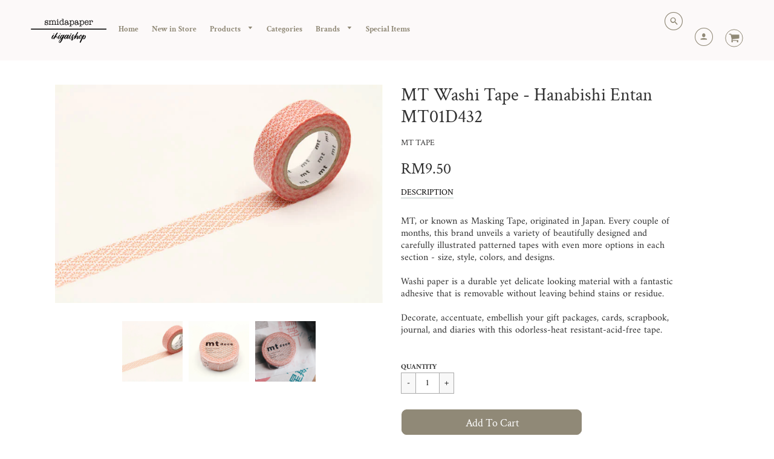

--- FILE ---
content_type: text/html; charset=utf-8
request_url: https://www.smidapaperonline.com/products/mt-washi-tape-hanabishi-entan-mt01d432
body_size: 32922
content:
<!doctype html>
<!--[if IE 8]><html class="no-js lt-ie9" lang="en"> <![endif]-->
<!--[if IE 9 ]><html class="ie9 no-js"> <![endif]-->
<!--[if (gt IE 9)|!(IE)]><!--> <html class="no-js" lang="en"> <!--<![endif]-->
<head>
  <!-- Loft Version 1.3.7 -->
  <!-- Basic page needs ================================================== -->
  <meta charset="utf-8">
  <meta http-equiv="X-UA-Compatible" content="IE=edge">
  

  <!-- Title and description ================================================== -->
  <title>
MT Washi Tape - Hanabishi Entan MT01D432 – Smidapaper Ikigai Shop
</title>

  
  <meta name="description" content="MT, or known as Masking Tape, originated in Japan. Every couple of months, this brand unveils a variety of beautifully designed and carefully illustrated patterned tapes with even more options in each section - size, style, colors, and designs.Washi paper is a durable yet delicate looking material with a fantastic adhe">
  

  <!-- Helpers ================================================== -->
  <!-- /snippets/social-meta-tags.liquid -->


  <meta property="og:type" content="product">
  <meta property="og:title" content="MT Washi Tape - Hanabishi Entan MT01D432">
  
    <meta property="og:image" content="http://www.smidapaperonline.com/cdn/shop/products/MT_Hanabishi_Entan_grande.JPG?v=1530943469">
    <meta property="og:image:secure_url" content="https://www.smidapaperonline.com/cdn/shop/products/MT_Hanabishi_Entan_grande.JPG?v=1530943469">
  
    <meta property="og:image" content="http://www.smidapaperonline.com/cdn/shop/products/MT01D432-Hanabishi_Entan_1_grande.jpg?v=1530943458">
    <meta property="og:image:secure_url" content="https://www.smidapaperonline.com/cdn/shop/products/MT01D432-Hanabishi_Entan_1_grande.jpg?v=1530943458">
  
    <meta property="og:image" content="http://www.smidapaperonline.com/cdn/shop/products/MT01D432-Hanabishi_Entan_2_grande.jpg?v=1530943458">
    <meta property="og:image:secure_url" content="https://www.smidapaperonline.com/cdn/shop/products/MT01D432-Hanabishi_Entan_2_grande.jpg?v=1530943458">
  
  <meta property="og:description" content="MT, or known as Masking Tape, originated in Japan. Every couple of months, this brand unveils a variety of beautifully designed and carefully illustrated patterned tapes with even more options in each section - size, style, colors, and designs.Washi paper is a durable yet delicate looking material with a fantastic adhesive that is removable without leaving behind stains or residue.Decorate, accentuate, embellish your gift packages, cards, scrapbook, journal, and diaries with this odorless-heat resistant-acid-free tape.">
  <meta property="og:price:amount" content="9.50">
  <meta property="og:price:currency" content="MYR">

<meta property="og:url" content="https://www.smidapaperonline.com/products/mt-washi-tape-hanabishi-entan-mt01d432">
<meta property="og:site_name" content="Smidapaper Ikigai Shop">




  <meta name="twitter:card" content="summary">


  <meta name="twitter:title" content="MT Washi Tape - Hanabishi Entan MT01D432">
  <meta name="twitter:description" content="MT, or known as Masking Tape, originated in Japan. Every couple of months, this brand unveils a variety of beautifully designed and carefully illustrated patterned tapes with even more options in each">
  <meta name="twitter:image" content="https://www.smidapaperonline.com/cdn/shop/products/MT01D432-Hanabishi_Entan_2_grande.jpg?v=1530943458">
  <meta name="twitter:image:width" content="600">
  <meta name="twitter:image:height" content="600">


  <link rel="canonical" href="https://www.smidapaperonline.com/products/mt-washi-tape-hanabishi-entan-mt01d432">
  <meta name="viewport" content="width=device-width,initial-scale=1,shrink-to-fit=no">
  <meta name="theme-color" content="#3c3b3b">  

  <!-- Typography ================================================== -->
  
  <!-- Base CSS ================================================== -->
  <link href="//www.smidapaperonline.com/cdn/shop/t/22/assets/timber.scss.css?v=6858005455909462051698718369" rel="stylesheet" type="text/css" media="all" />
  <link href="//www.smidapaperonline.com/cdn/shop/t/22/assets/theme.scss.css?v=37318026408895238521763789596" rel="stylesheet" type="text/css" media="all" /> 

  <link href="https://cdnjs.cloudflare.com/ajax/libs/fancybox/3.1.20/jquery.fancybox.min.css" rel="stylesheet">
  <!--[if IE 9 ]>
  <link href="//www.smidapaperonline.com/cdn/shop/t/22/assets/theme-IE.scss.css?v=113078013651358477161568040996" rel="stylesheet" type="text/css" media="all" /> 
  <![endif]-->

  <!-- Extension CSS ================================================== -->
  <link href="//www.smidapaperonline.com/cdn/shop/t/22/assets/plugins.scss.css?v=147493153363881982161641977354" rel="stylesheet" type="text/css" media="all" />

  <!-- THEME JS INIT -->  
 
  <script src="//www.smidapaperonline.com/cdn/shop/t/22/assets/theme.js?v=110206374672530055011698718368" type="text/javascript"></script>
 
  <!--[if IE 9]>
  <script type="text/javascript">
  !function(r){function e(r,e,n,t,o,u){for(var a=0,c=0,f=(r=String(r)).length,d="",i=0;c<f;){var h=r.charCodeAt(c);for(a=(a<<o)+(h=h<256?n[h]:-1),i+=o;i>=u;){var C=a>>(i-=u);d+=t.charAt(C),a^=C<<i}++c}return!e&&i>0&&(d+=t.charAt(a<<u-i)),d}for(var n="ABCDEFGHIJKLMNOPQRSTUVWXYZabcdefghijklmnopqrstuvwxyz0123456789+/",t="",o=[256],u=[256],a=0,c={encode:function(r){return r.replace(/[\u0080-\u07ff]/g,function(r){var e=r.charCodeAt(0);return String.fromCharCode(192|e>>6,128|63&e)}).replace(/[\u0800-\uffff]/g,function(r){var e=r.charCodeAt(0);return String.fromCharCode(224|e>>12,128|e>>6&63,128|63&e)})},decode:function(r){return r.replace(/[\u00e0-\u00ef][\u0080-\u00bf][\u0080-\u00bf]/g,function(r){var e=(15&r.charCodeAt(0))<<12|(63&r.charCodeAt(1))<<6|63&r.charCodeAt(2);return String.fromCharCode(e)}).replace(/[\u00c0-\u00df][\u0080-\u00bf]/g,function(r){var e=(31&r.charCodeAt(0))<<6|63&r.charCodeAt(1);return String.fromCharCode(e)})}};a<256;){var f=String.fromCharCode(a);t+=f,u[a]=a,o[a]=n.indexOf(f),++a}var d=r.base64=function(r,e,n){return e?d[r](e,n):r?null:this};d.btoa=d.encode=function(r,t){return r=!1===d.raw||d.utf8encode||t?c.encode(r):r,(r=e(r,!1,u,n,8,6))+"====".slice(r.length%4||4)},d.atob=d.decode=function(r,n){var u=(r=String(r).split("=")).length;do{r[--u]=e(r[u],!0,o,t,6,8)}while(u>0);return r=r.join(""),!1===d.raw||d.utf8decode||n?c.decode(r):r}}(jQuery);
  var btoa = function (str) {return jQuery.base64.encode(str);};
  </script>
  <![endif]-->
  <script>
    theme.Currency.moneyFormat = 'RM{{amount}}';
  </script>

  <script>window.performance && window.performance.mark && window.performance.mark('shopify.content_for_header.start');</script><meta name="google-site-verification" content="cE1YrD8bsbdiYLLz-3X_EoIa2rzo000sF94Ux8VyPtM">
<meta name="facebook-domain-verification" content="hr9dbtnio4bcv3is3s2wlz2xh94wzc">
<meta id="shopify-digital-wallet" name="shopify-digital-wallet" content="/12038232/digital_wallets/dialog">
<meta name="shopify-checkout-api-token" content="2d6d02141c064782c8fd5f511a123c48">
<meta id="in-context-paypal-metadata" data-shop-id="12038232" data-venmo-supported="false" data-environment="production" data-locale="en_US" data-paypal-v4="true" data-currency="MYR">
<link rel="alternate" type="application/json+oembed" href="https://www.smidapaperonline.com/products/mt-washi-tape-hanabishi-entan-mt01d432.oembed">
<script async="async" src="/checkouts/internal/preloads.js?locale=en-MY"></script>
<script id="shopify-features" type="application/json">{"accessToken":"2d6d02141c064782c8fd5f511a123c48","betas":["rich-media-storefront-analytics"],"domain":"www.smidapaperonline.com","predictiveSearch":true,"shopId":12038232,"locale":"en"}</script>
<script>var Shopify = Shopify || {};
Shopify.shop = "smidapaper-company.myshopify.com";
Shopify.locale = "en";
Shopify.currency = {"active":"MYR","rate":"1.0"};
Shopify.country = "MY";
Shopify.theme = {"name":"9\/9","id":76738953300,"schema_name":"Loft","schema_version":"1.4.2","theme_store_id":846,"role":"main"};
Shopify.theme.handle = "null";
Shopify.theme.style = {"id":null,"handle":null};
Shopify.cdnHost = "www.smidapaperonline.com/cdn";
Shopify.routes = Shopify.routes || {};
Shopify.routes.root = "/";</script>
<script type="module">!function(o){(o.Shopify=o.Shopify||{}).modules=!0}(window);</script>
<script>!function(o){function n(){var o=[];function n(){o.push(Array.prototype.slice.apply(arguments))}return n.q=o,n}var t=o.Shopify=o.Shopify||{};t.loadFeatures=n(),t.autoloadFeatures=n()}(window);</script>
<script id="shop-js-analytics" type="application/json">{"pageType":"product"}</script>
<script defer="defer" async type="module" src="//www.smidapaperonline.com/cdn/shopifycloud/shop-js/modules/v2/client.init-shop-cart-sync_CG-L-Qzi.en.esm.js"></script>
<script defer="defer" async type="module" src="//www.smidapaperonline.com/cdn/shopifycloud/shop-js/modules/v2/chunk.common_B8yXDTDb.esm.js"></script>
<script type="module">
  await import("//www.smidapaperonline.com/cdn/shopifycloud/shop-js/modules/v2/client.init-shop-cart-sync_CG-L-Qzi.en.esm.js");
await import("//www.smidapaperonline.com/cdn/shopifycloud/shop-js/modules/v2/chunk.common_B8yXDTDb.esm.js");

  window.Shopify.SignInWithShop?.initShopCartSync?.({"fedCMEnabled":true,"windoidEnabled":true});

</script>
<script>(function() {
  var isLoaded = false;
  function asyncLoad() {
    if (isLoaded) return;
    isLoaded = true;
    var urls = ["\/\/assets.findify.io\/smidapaper-company.myshopify.com.min.js?shop=smidapaper-company.myshopify.com","https:\/\/chimpstatic.com\/mcjs-connected\/js\/users\/a0287540d40c30810fb32080c\/f080a042d12124aa78b4af9ba.js?shop=smidapaper-company.myshopify.com"];
    for (var i = 0; i < urls.length; i++) {
      var s = document.createElement('script');
      s.type = 'text/javascript';
      s.async = true;
      s.src = urls[i];
      var x = document.getElementsByTagName('script')[0];
      x.parentNode.insertBefore(s, x);
    }
  };
  if(window.attachEvent) {
    window.attachEvent('onload', asyncLoad);
  } else {
    window.addEventListener('load', asyncLoad, false);
  }
})();</script>
<script id="__st">var __st={"a":12038232,"offset":28800,"reqid":"f8f3daec-084f-4340-a0a6-5edce71b21a5-1767805394","pageurl":"www.smidapaperonline.com\/products\/mt-washi-tape-hanabishi-entan-mt01d432","u":"f753b7821bf0","p":"product","rtyp":"product","rid":1402102022228};</script>
<script>window.ShopifyPaypalV4VisibilityTracking = true;</script>
<script id="captcha-bootstrap">!function(){'use strict';const t='contact',e='account',n='new_comment',o=[[t,t],['blogs',n],['comments',n],[t,'customer']],c=[[e,'customer_login'],[e,'guest_login'],[e,'recover_customer_password'],[e,'create_customer']],r=t=>t.map((([t,e])=>`form[action*='/${t}']:not([data-nocaptcha='true']) input[name='form_type'][value='${e}']`)).join(','),a=t=>()=>t?[...document.querySelectorAll(t)].map((t=>t.form)):[];function s(){const t=[...o],e=r(t);return a(e)}const i='password',u='form_key',d=['recaptcha-v3-token','g-recaptcha-response','h-captcha-response',i],f=()=>{try{return window.sessionStorage}catch{return}},m='__shopify_v',_=t=>t.elements[u];function p(t,e,n=!1){try{const o=window.sessionStorage,c=JSON.parse(o.getItem(e)),{data:r}=function(t){const{data:e,action:n}=t;return t[m]||n?{data:e,action:n}:{data:t,action:n}}(c);for(const[e,n]of Object.entries(r))t.elements[e]&&(t.elements[e].value=n);n&&o.removeItem(e)}catch(o){console.error('form repopulation failed',{error:o})}}const l='form_type',E='cptcha';function T(t){t.dataset[E]=!0}const w=window,h=w.document,L='Shopify',v='ce_forms',y='captcha';let A=!1;((t,e)=>{const n=(g='f06e6c50-85a8-45c8-87d0-21a2b65856fe',I='https://cdn.shopify.com/shopifycloud/storefront-forms-hcaptcha/ce_storefront_forms_captcha_hcaptcha.v1.5.2.iife.js',D={infoText:'Protected by hCaptcha',privacyText:'Privacy',termsText:'Terms'},(t,e,n)=>{const o=w[L][v],c=o.bindForm;if(c)return c(t,g,e,D).then(n);var r;o.q.push([[t,g,e,D],n]),r=I,A||(h.body.append(Object.assign(h.createElement('script'),{id:'captcha-provider',async:!0,src:r})),A=!0)});var g,I,D;w[L]=w[L]||{},w[L][v]=w[L][v]||{},w[L][v].q=[],w[L][y]=w[L][y]||{},w[L][y].protect=function(t,e){n(t,void 0,e),T(t)},Object.freeze(w[L][y]),function(t,e,n,w,h,L){const[v,y,A,g]=function(t,e,n){const i=e?o:[],u=t?c:[],d=[...i,...u],f=r(d),m=r(i),_=r(d.filter((([t,e])=>n.includes(e))));return[a(f),a(m),a(_),s()]}(w,h,L),I=t=>{const e=t.target;return e instanceof HTMLFormElement?e:e&&e.form},D=t=>v().includes(t);t.addEventListener('submit',(t=>{const e=I(t);if(!e)return;const n=D(e)&&!e.dataset.hcaptchaBound&&!e.dataset.recaptchaBound,o=_(e),c=g().includes(e)&&(!o||!o.value);(n||c)&&t.preventDefault(),c&&!n&&(function(t){try{if(!f())return;!function(t){const e=f();if(!e)return;const n=_(t);if(!n)return;const o=n.value;o&&e.removeItem(o)}(t);const e=Array.from(Array(32),(()=>Math.random().toString(36)[2])).join('');!function(t,e){_(t)||t.append(Object.assign(document.createElement('input'),{type:'hidden',name:u})),t.elements[u].value=e}(t,e),function(t,e){const n=f();if(!n)return;const o=[...t.querySelectorAll(`input[type='${i}']`)].map((({name:t})=>t)),c=[...d,...o],r={};for(const[a,s]of new FormData(t).entries())c.includes(a)||(r[a]=s);n.setItem(e,JSON.stringify({[m]:1,action:t.action,data:r}))}(t,e)}catch(e){console.error('failed to persist form',e)}}(e),e.submit())}));const S=(t,e)=>{t&&!t.dataset[E]&&(n(t,e.some((e=>e===t))),T(t))};for(const o of['focusin','change'])t.addEventListener(o,(t=>{const e=I(t);D(e)&&S(e,y())}));const B=e.get('form_key'),M=e.get(l),P=B&&M;t.addEventListener('DOMContentLoaded',(()=>{const t=y();if(P)for(const e of t)e.elements[l].value===M&&p(e,B);[...new Set([...A(),...v().filter((t=>'true'===t.dataset.shopifyCaptcha))])].forEach((e=>S(e,t)))}))}(h,new URLSearchParams(w.location.search),n,t,e,['guest_login'])})(!0,!0)}();</script>
<script integrity="sha256-4kQ18oKyAcykRKYeNunJcIwy7WH5gtpwJnB7kiuLZ1E=" data-source-attribution="shopify.loadfeatures" defer="defer" src="//www.smidapaperonline.com/cdn/shopifycloud/storefront/assets/storefront/load_feature-a0a9edcb.js" crossorigin="anonymous"></script>
<script data-source-attribution="shopify.dynamic_checkout.dynamic.init">var Shopify=Shopify||{};Shopify.PaymentButton=Shopify.PaymentButton||{isStorefrontPortableWallets:!0,init:function(){window.Shopify.PaymentButton.init=function(){};var t=document.createElement("script");t.src="https://www.smidapaperonline.com/cdn/shopifycloud/portable-wallets/latest/portable-wallets.en.js",t.type="module",document.head.appendChild(t)}};
</script>
<script data-source-attribution="shopify.dynamic_checkout.buyer_consent">
  function portableWalletsHideBuyerConsent(e){var t=document.getElementById("shopify-buyer-consent"),n=document.getElementById("shopify-subscription-policy-button");t&&n&&(t.classList.add("hidden"),t.setAttribute("aria-hidden","true"),n.removeEventListener("click",e))}function portableWalletsShowBuyerConsent(e){var t=document.getElementById("shopify-buyer-consent"),n=document.getElementById("shopify-subscription-policy-button");t&&n&&(t.classList.remove("hidden"),t.removeAttribute("aria-hidden"),n.addEventListener("click",e))}window.Shopify?.PaymentButton&&(window.Shopify.PaymentButton.hideBuyerConsent=portableWalletsHideBuyerConsent,window.Shopify.PaymentButton.showBuyerConsent=portableWalletsShowBuyerConsent);
</script>
<script>
  function portableWalletsCleanup(e){e&&e.src&&console.error("Failed to load portable wallets script "+e.src);var t=document.querySelectorAll("shopify-accelerated-checkout .shopify-payment-button__skeleton, shopify-accelerated-checkout-cart .wallet-cart-button__skeleton"),e=document.getElementById("shopify-buyer-consent");for(let e=0;e<t.length;e++)t[e].remove();e&&e.remove()}function portableWalletsNotLoadedAsModule(e){e instanceof ErrorEvent&&"string"==typeof e.message&&e.message.includes("import.meta")&&"string"==typeof e.filename&&e.filename.includes("portable-wallets")&&(window.removeEventListener("error",portableWalletsNotLoadedAsModule),window.Shopify.PaymentButton.failedToLoad=e,"loading"===document.readyState?document.addEventListener("DOMContentLoaded",window.Shopify.PaymentButton.init):window.Shopify.PaymentButton.init())}window.addEventListener("error",portableWalletsNotLoadedAsModule);
</script>

<script type="module" src="https://www.smidapaperonline.com/cdn/shopifycloud/portable-wallets/latest/portable-wallets.en.js" onError="portableWalletsCleanup(this)" crossorigin="anonymous"></script>
<script nomodule>
  document.addEventListener("DOMContentLoaded", portableWalletsCleanup);
</script>

<link id="shopify-accelerated-checkout-styles" rel="stylesheet" media="screen" href="https://www.smidapaperonline.com/cdn/shopifycloud/portable-wallets/latest/accelerated-checkout-backwards-compat.css" crossorigin="anonymous">
<style id="shopify-accelerated-checkout-cart">
        #shopify-buyer-consent {
  margin-top: 1em;
  display: inline-block;
  width: 100%;
}

#shopify-buyer-consent.hidden {
  display: none;
}

#shopify-subscription-policy-button {
  background: none;
  border: none;
  padding: 0;
  text-decoration: underline;
  font-size: inherit;
  cursor: pointer;
}

#shopify-subscription-policy-button::before {
  box-shadow: none;
}

      </style>

<script>window.performance && window.performance.mark && window.performance.mark('shopify.content_for_header.end');</script>

  <!-- OrderLogic checkout restrictions ========================================= -->
  <script>
DEBUG_KEY = "__olDebug";

if (typeof olCreateCookie == 'undefined') {
    var olCreateCookie = function (name, value, days) {
        if (days) {
            var date = new Date();
            date.setTime(date.getTime() + (days * 24 * 60 * 60 * 1000));
            var expires = "; expires=" + date.toGMTString();
        }
        else var expires = "";
        document.cookie = name + "=" + JSON.stringify(value) + expires + "; path=/; SameSite=None; Secure";
    };
}

if (typeof olReadCookie == 'undefined') {
    var olReadCookie = function (name) {
        var nameEQ = name + "=";
        var ca = document.cookie.split(';');
        // the cookie is being created, there is a problem with the following logic matching the name
        for (var i = 0; i < ca.length; i++) {
            var c = ca[i];
            while (c.charAt(0) == ' ') c = c.substring(1, c.length);
            if (c.indexOf(nameEQ) == 0) return JSON.parse(c.substring(nameEQ.length, c.length));
        }
        return;
    };
}

if (typeof getOlCacheBuster == 'undefined') {
    var getOlCacheBuster = function() {
        if ( typeof getOlCacheBuster.olCacheBuster == 'undefined') {
            scriptsArray = Array.prototype.slice.call(document.getElementsByTagName("script"));
            scriptsArray = scriptsArray.concat(Array.prototype.slice.call(document.getElementsByTagName("noscript")));
            for (var i=0; i<scriptsArray.length; i++) {
                cacheBusterArray = scriptsArray[i].innerHTML.match(/orderlogicapp.com\\\/embedded_js\\\/production_base.js\?(\d+)/);
                if (cacheBusterArray == null) {
                    cacheBusterString = scriptsArray[i].getAttribute('src');
                    if (cacheBusterString != null) {
                        cacheBusterArray = cacheBusterString.match(/orderlogicapp.com\/embedded_js\/production_base.js\?(\d+)/);
                    }
                }
                if (cacheBusterArray != null) {
                    getOlCacheBuster.olCacheBuster = cacheBusterArray[1];
                    break;
                }
            }
        }
        return getOlCacheBuster.olCacheBuster;
    }
}

if (typeof ol_hostname == 'undefined') {
    var ol_hostname = 'www.orderlogicapp.com';
    var ol_debug = olReadCookie(DEBUG_KEY);
    if (window.location.search.replace("?", "").substring(0, 7) == 'olDebug') {
        ol_debug = window.location.search.replace("?olDebug=", "");
        if (ol_debug == 'false') ol_debug = false;
        olCreateCookie(DEBUG_KEY, ol_debug, null);
    }
}

var ol_cachebuster = getOlCacheBuster();
if (( typeof ol_cachebuster != 'undefined') || (ol_debug)) {
    if (typeof ol_script == 'undefined') {
        var ol_script = document.createElement('script');
        ol_script.type = 'text/javascript';
        ol_script.async = true;
        ol_script.src = "https://" + (ol_debug ? 'dev.orderlogicapp.com' : ol_hostname) + "/embedded_js/store.js?" + ol_cachebuster;
        document.head.appendChild(ol_script);
    }
}



olProductData = { 
}


olProductDataDcb = {
  productId: 1402102022228,
  handle: "mt-washi-tape-hanabishi-entan-mt01d432",
  tags: [
    
  ]
}

</script>



  <!-- Header hook for plugins ================================================== -->
  <!-- /snippets/oldIE-js.liquid -->


<!--[if lt IE 9]>
<script src="//cdnjs.cloudflare.com/ajax/libs/html5shiv/3.7.2/html5shiv.min.js" type="text/javascript"></script>
<script src="//www.smidapaperonline.com/cdn/shop/t/22/assets/respond.min.js?3404" type="text/javascript"></script>
<link href="//www.smidapaperonline.com/cdn/shop/t/22/assets/respond-proxy.html" id="respond-proxy" rel="respond-proxy" />
<link href="//www.smidapaperonline.com/search?q=112e3b2aa28f285f50d155efb2d519b9" id="respond-redirect" rel="respond-redirect" />
<script src="//www.smidapaperonline.com/search?q=112e3b2aa28f285f50d155efb2d519b9" type="text/javascript"></script>
<![endif]-->



  
  




<!--Findify script--><script async defer src="//assets.findify.io/smidapaper-company.myshopify.com.min.js"></script><!-- End Findify script-->
  
<style type='text/css'>
  .baCountry{width:30px;height:20px;display:inline-block;vertical-align:middle;margin-right:6px;background-size:30px!important;border-radius:4px;background-repeat:no-repeat}
  .baCountry-traditional .baCountry{background-image:url(https://cdn.shopify.com/s/files/1/0194/1736/6592/t/1/assets/ba-flags.png?=14261939516959647149);height:19px!important}
  .baCountry-modern .baCountry{background-image:url(https://cdn.shopify.com/s/files/1/0194/1736/6592/t/1/assets/ba-flags.png?=14261939516959647149)}
  .baCountry-NO-FLAG{background-position:0 0}.baCountry-AD{background-position:0 -20px}.baCountry-AED{background-position:0 -40px}.baCountry-AFN{background-position:0 -60px}.baCountry-AG{background-position:0 -80px}.baCountry-AI{background-position:0 -100px}.baCountry-ALL{background-position:0 -120px}.baCountry-AMD{background-position:0 -140px}.baCountry-AOA{background-position:0 -160px}.baCountry-ARS{background-position:0 -180px}.baCountry-AS{background-position:0 -200px}.baCountry-AT{background-position:0 -220px}.baCountry-AUD{background-position:0 -240px}.baCountry-AWG{background-position:0 -260px}.baCountry-AZN{background-position:0 -280px}.baCountry-BAM{background-position:0 -300px}.baCountry-BBD{background-position:0 -320px}.baCountry-BDT{background-position:0 -340px}.baCountry-BE{background-position:0 -360px}.baCountry-BF{background-position:0 -380px}.baCountry-BGN{background-position:0 -400px}.baCountry-BHD{background-position:0 -420px}.baCountry-BIF{background-position:0 -440px}.baCountry-BJ{background-position:0 -460px}.baCountry-BMD{background-position:0 -480px}.baCountry-BND{background-position:0 -500px}.baCountry-BOB{background-position:0 -520px}.baCountry-BRL{background-position:0 -540px}.baCountry-BSD{background-position:0 -560px}.baCountry-BTN{background-position:0 -580px}.baCountry-BWP{background-position:0 -600px}.baCountry-BYN{background-position:0 -620px}.baCountry-BZD{background-position:0 -640px}.baCountry-CAD{background-position:0 -660px}.baCountry-CC{background-position:0 -680px}.baCountry-CDF{background-position:0 -700px}.baCountry-CG{background-position:0 -720px}.baCountry-CHF{background-position:0 -740px}.baCountry-CI{background-position:0 -760px}.baCountry-CK{background-position:0 -780px}.baCountry-CLP{background-position:0 -800px}.baCountry-CM{background-position:0 -820px}.baCountry-CNY{background-position:0 -840px}.baCountry-COP{background-position:0 -860px}.baCountry-CRC{background-position:0 -880px}.baCountry-CU{background-position:0 -900px}.baCountry-CX{background-position:0 -920px}.baCountry-CY{background-position:0 -940px}.baCountry-CZK{background-position:0 -960px}.baCountry-DE{background-position:0 -980px}.baCountry-DJF{background-position:0 -1000px}.baCountry-DKK{background-position:0 -1020px}.baCountry-DM{background-position:0 -1040px}.baCountry-DOP{background-position:0 -1060px}.baCountry-DZD{background-position:0 -1080px}.baCountry-EC{background-position:0 -1100px}.baCountry-EE{background-position:0 -1120px}.baCountry-EGP{background-position:0 -1140px}.baCountry-ER{background-position:0 -1160px}.baCountry-ES{background-position:0 -1180px}.baCountry-ETB{background-position:0 -1200px}.baCountry-EUR{background-position:0 -1220px}.baCountry-FI{background-position:0 -1240px}.baCountry-FJD{background-position:0 -1260px}.baCountry-FKP{background-position:0 -1280px}.baCountry-FO{background-position:0 -1300px}.baCountry-FR{background-position:0 -1320px}.baCountry-GA{background-position:0 -1340px}.baCountry-GBP{background-position:0 -1360px}.baCountry-GD{background-position:0 -1380px}.baCountry-GEL{background-position:0 -1400px}.baCountry-GHS{background-position:0 -1420px}.baCountry-GIP{background-position:0 -1440px}.baCountry-GL{background-position:0 -1460px}.baCountry-GMD{background-position:0 -1480px}.baCountry-GNF{background-position:0 -1500px}.baCountry-GQ{background-position:0 -1520px}.baCountry-GR{background-position:0 -1540px}.baCountry-GTQ{background-position:0 -1560px}.baCountry-GU{background-position:0 -1580px}.baCountry-GW{background-position:0 -1600px}.baCountry-HKD{background-position:0 -1620px}.baCountry-HNL{background-position:0 -1640px}.baCountry-HRK{background-position:0 -1660px}.baCountry-HTG{background-position:0 -1680px}.baCountry-HUF{background-position:0 -1700px}.baCountry-IDR{background-position:0 -1720px}.baCountry-IE{background-position:0 -1740px}.baCountry-ILS{background-position:0 -1760px}.baCountry-INR{background-position:0 -1780px}.baCountry-IO{background-position:0 -1800px}.baCountry-IQD{background-position:0 -1820px}.baCountry-IRR{background-position:0 -1840px}.baCountry-ISK{background-position:0 -1860px}.baCountry-IT{background-position:0 -1880px}.baCountry-JMD{background-position:0 -1900px}.baCountry-JOD{background-position:0 -1920px}.baCountry-JPY{background-position:0 -1940px}.baCountry-KES{background-position:0 -1960px}.baCountry-KGS{background-position:0 -1980px}.baCountry-KHR{background-position:0 -2000px}.baCountry-KI{background-position:0 -2020px}.baCountry-KMF{background-position:0 -2040px}.baCountry-KN{background-position:0 -2060px}.baCountry-KP{background-position:0 -2080px}.baCountry-KRW{background-position:0 -2100px}.baCountry-KWD{background-position:0 -2120px}.baCountry-KYD{background-position:0 -2140px}.baCountry-KZT{background-position:0 -2160px}.baCountry-LBP{background-position:0 -2180px}.baCountry-LI{background-position:0 -2200px}.baCountry-LKR{background-position:0 -2220px}.baCountry-LRD{background-position:0 -2240px}.baCountry-LSL{background-position:0 -2260px}.baCountry-LT{background-position:0 -2280px}.baCountry-LU{background-position:0 -2300px}.baCountry-LV{background-position:0 -2320px}.baCountry-LYD{background-position:0 -2340px}.baCountry-MAD{background-position:0 -2360px}.baCountry-MC{background-position:0 -2380px}.baCountry-MDL{background-position:0 -2400px}.baCountry-ME{background-position:0 -2420px}.baCountry-MGA{background-position:0 -2440px}.baCountry-MKD{background-position:0 -2460px}.baCountry-ML{background-position:0 -2480px}.baCountry-MMK{background-position:0 -2500px}.baCountry-MN{background-position:0 -2520px}.baCountry-MOP{background-position:0 -2540px}.baCountry-MQ{background-position:0 -2560px}.baCountry-MR{background-position:0 -2580px}.baCountry-MS{background-position:0 -2600px}.baCountry-MT{background-position:0 -2620px}.baCountry-MUR{background-position:0 -2640px}.baCountry-MVR{background-position:0 -2660px}.baCountry-MWK{background-position:0 -2680px}.baCountry-MXN{background-position:0 -2700px}.baCountry-MYR{background-position:0 -2720px}.baCountry-MZN{background-position:0 -2740px}.baCountry-NAD{background-position:0 -2760px}.baCountry-NE{background-position:0 -2780px}.baCountry-NF{background-position:0 -2800px}.baCountry-NG{background-position:0 -2820px}.baCountry-NIO{background-position:0 -2840px}.baCountry-NL{background-position:0 -2860px}.baCountry-NOK{background-position:0 -2880px}.baCountry-NPR{background-position:0 -2900px}.baCountry-NR{background-position:0 -2920px}.baCountry-NU{background-position:0 -2940px}.baCountry-NZD{background-position:0 -2960px}.baCountry-OMR{background-position:0 -2980px}.baCountry-PAB{background-position:0 -3000px}.baCountry-PEN{background-position:0 -3020px}.baCountry-PGK{background-position:0 -3040px}.baCountry-PHP{background-position:0 -3060px}.baCountry-PKR{background-position:0 -3080px}.baCountry-PLN{background-position:0 -3100px}.baCountry-PR{background-position:0 -3120px}.baCountry-PS{background-position:0 -3140px}.baCountry-PT{background-position:0 -3160px}.baCountry-PW{background-position:0 -3180px}.baCountry-QAR{background-position:0 -3200px}.baCountry-RON{background-position:0 -3220px}.baCountry-RSD{background-position:0 -3240px}.baCountry-RUB{background-position:0 -3260px}.baCountry-RWF{background-position:0 -3280px}.baCountry-SAR{background-position:0 -3300px}.baCountry-SBD{background-position:0 -3320px}.baCountry-SCR{background-position:0 -3340px}.baCountry-SDG{background-position:0 -3360px}.baCountry-SEK{background-position:0 -3380px}.baCountry-SGD{background-position:0 -3400px}.baCountry-SI{background-position:0 -3420px}.baCountry-SK{background-position:0 -3440px}.baCountry-SLL{background-position:0 -3460px}.baCountry-SM{background-position:0 -3480px}.baCountry-SN{background-position:0 -3500px}.baCountry-SO{background-position:0 -3520px}.baCountry-SRD{background-position:0 -3540px}.baCountry-SSP{background-position:0 -3560px}.baCountry-STD{background-position:0 -3580px}.baCountry-SV{background-position:0 -3600px}.baCountry-SYP{background-position:0 -3620px}.baCountry-SZL{background-position:0 -3640px}.baCountry-TC{background-position:0 -3660px}.baCountry-TD{background-position:0 -3680px}.baCountry-TG{background-position:0 -3700px}.baCountry-THB{background-position:0 -3720px}.baCountry-TJS{background-position:0 -3740px}.baCountry-TK{background-position:0 -3760px}.baCountry-TMT{background-position:0 -3780px}.baCountry-TND{background-position:0 -3800px}.baCountry-TOP{background-position:0 -3820px}.baCountry-TRY{background-position:0 -3840px}.baCountry-TTD{background-position:0 -3860px}.baCountry-TWD{background-position:0 -3880px}.baCountry-TZS{background-position:0 -3900px}.baCountry-UAH{background-position:0 -3920px}.baCountry-UGX{background-position:0 -3940px}.baCountry-USD{background-position:0 -3960px}.baCountry-UYU{background-position:0 -3980px}.baCountry-UZS{background-position:0 -4000px}.baCountry-VEF{background-position:0 -4020px}.baCountry-VG{background-position:0 -4040px}.baCountry-VI{background-position:0 -4060px}.baCountry-VND{background-position:0 -4080px}.baCountry-VUV{background-position:0 -4100px}.baCountry-WST{background-position:0 -4120px}.baCountry-XAF{background-position:0 -4140px}.baCountry-XPF{background-position:0 -4160px}.baCountry-YER{background-position:0 -4180px}.baCountry-ZAR{background-position:0 -4200px}.baCountry-ZM{background-position:0 -4220px}.baCountry-ZW{background-position:0 -4240px}
  .bacurr-checkoutNotice{margin: 3px 10px 0 10px;left: 0;right: 0;text-align: center;}
  @media (min-width:750px) {.bacurr-checkoutNotice{position: absolute;}}
</style>

<script>
    window.baCurr = window.baCurr || {};
    window.baCurr.config = {}; window.baCurr.rePeat = function () {};
    Object.assign(window.baCurr.config, {
      "enabled":false,
      "manual_placement":"",
      "night_time":false,
      "round_by_default":false,
      "display_position":"bottom_left",
      "display_position_type":"floating",
      "custom_code":{"css":""},
      "flag_type":"countryandmoney",
      "flag_design":"modern",
      "round_style":"none",
      "round_dec":"0.99",
      "chosen_cur":[{"USD":"US Dollar (USD)"},{"EUR":"Euro (EUR)"},{"GBP":"British Pound (GBP)"},{"CAD":"Canadian Dollar (CAD)"},{"AUD":"Australian Dollar (AUD)"}],
      "desktop_visible":true,
      "mob_visible":true,
      "money_mouse_show":false,
      "textColor":"#1e1e1e",
      "flag_theme":"default",
      "selector_hover_hex":"#ffffff",
      "lightning":true,
      "mob_manual_placement":"",
      "mob_placement":"bottom_left",
      "mob_placement_type":"floating",
      "moneyWithCurrencyFormat":false,
      "ui_style":"default",
      "user_curr":"",
      "auto_loc":true,
      "auto_pref":false,
      "selector_bg_hex":"#ffffff",
      "selector_border_type":"noBorder",
      "cart_alert_bg_hex":"#fbf5f5",
      "cart_alert_note":"All orders are processed in [checkout_currency], using the latest exchange rates.",
      "cart_alert_state":true,
      "cart_alert_font_hex":"#1e1e1e"
    },{
      money_format: "RM{{amount}}",
      money_with_currency_format: "RM{{amount}}",
      user_curr: "MYR"
    });
    window.baCurr.config.multi_curr = [];
    
    window.baCurr.config.final_currency = "MYR" || '';
    window.baCurr.config.multi_curr = "MYR".split(',') || '';

    (function(window, document) {"use strict";
      function onload(){
        function insertPopupMessageJs(){
          var head = document.getElementsByTagName('head')[0];
          var script = document.createElement('script');
          script.src = ('https:' == document.location.protocol ? 'https://' : 'http://') + 'currency.boosterapps.com/preview_curr.js';
          script.type = 'text/javascript';
          head.appendChild(script);
        }

        if(document.location.search.indexOf("preview_cur=1") > -1){
          setTimeout(function(){
            window.currency_preview_result = document.getElementById("baCurrSelector").length > 0 ? 'success' : 'error';
            insertPopupMessageJs();
          }, 1000);
        }
      }

      var head = document.getElementsByTagName('head')[0];
      var script = document.createElement('script');
      script.src = ('https:' == document.location.protocol ? 'https://' : 'http://') + "";
      script.type = 'text/javascript';
      script.onload = script.onreadystatechange = function() {
      if (script.readyState) {
        if (script.readyState === 'complete' || script.readyState === 'loaded') {
          script.onreadystatechange = null;
            onload();
          }
        }
        else {
          onload();
        }
      };
      head.appendChild(script);

    }(window, document));
</script>

<!-- BEGIN app block: shopify://apps/minmaxify-order-limits/blocks/app-embed-block/3acfba32-89f3-4377-ae20-cbb9abc48475 --><script type="text/javascript" src="https://limits.minmaxify.com/smidapaper-company.myshopify.com?v=139b&r=20251231014426"></script>

<!-- END app block --><link href="https://monorail-edge.shopifysvc.com" rel="dns-prefetch">
<script>(function(){if ("sendBeacon" in navigator && "performance" in window) {try {var session_token_from_headers = performance.getEntriesByType('navigation')[0].serverTiming.find(x => x.name == '_s').description;} catch {var session_token_from_headers = undefined;}var session_cookie_matches = document.cookie.match(/_shopify_s=([^;]*)/);var session_token_from_cookie = session_cookie_matches && session_cookie_matches.length === 2 ? session_cookie_matches[1] : "";var session_token = session_token_from_headers || session_token_from_cookie || "";function handle_abandonment_event(e) {var entries = performance.getEntries().filter(function(entry) {return /monorail-edge.shopifysvc.com/.test(entry.name);});if (!window.abandonment_tracked && entries.length === 0) {window.abandonment_tracked = true;var currentMs = Date.now();var navigation_start = performance.timing.navigationStart;var payload = {shop_id: 12038232,url: window.location.href,navigation_start,duration: currentMs - navigation_start,session_token,page_type: "product"};window.navigator.sendBeacon("https://monorail-edge.shopifysvc.com/v1/produce", JSON.stringify({schema_id: "online_store_buyer_site_abandonment/1.1",payload: payload,metadata: {event_created_at_ms: currentMs,event_sent_at_ms: currentMs}}));}}window.addEventListener('pagehide', handle_abandonment_event);}}());</script>
<script id="web-pixels-manager-setup">(function e(e,d,r,n,o){if(void 0===o&&(o={}),!Boolean(null===(a=null===(i=window.Shopify)||void 0===i?void 0:i.analytics)||void 0===a?void 0:a.replayQueue)){var i,a;window.Shopify=window.Shopify||{};var t=window.Shopify;t.analytics=t.analytics||{};var s=t.analytics;s.replayQueue=[],s.publish=function(e,d,r){return s.replayQueue.push([e,d,r]),!0};try{self.performance.mark("wpm:start")}catch(e){}var l=function(){var e={modern:/Edge?\/(1{2}[4-9]|1[2-9]\d|[2-9]\d{2}|\d{4,})\.\d+(\.\d+|)|Firefox\/(1{2}[4-9]|1[2-9]\d|[2-9]\d{2}|\d{4,})\.\d+(\.\d+|)|Chrom(ium|e)\/(9{2}|\d{3,})\.\d+(\.\d+|)|(Maci|X1{2}).+ Version\/(15\.\d+|(1[6-9]|[2-9]\d|\d{3,})\.\d+)([,.]\d+|)( \(\w+\)|)( Mobile\/\w+|) Safari\/|Chrome.+OPR\/(9{2}|\d{3,})\.\d+\.\d+|(CPU[ +]OS|iPhone[ +]OS|CPU[ +]iPhone|CPU IPhone OS|CPU iPad OS)[ +]+(15[._]\d+|(1[6-9]|[2-9]\d|\d{3,})[._]\d+)([._]\d+|)|Android:?[ /-](13[3-9]|1[4-9]\d|[2-9]\d{2}|\d{4,})(\.\d+|)(\.\d+|)|Android.+Firefox\/(13[5-9]|1[4-9]\d|[2-9]\d{2}|\d{4,})\.\d+(\.\d+|)|Android.+Chrom(ium|e)\/(13[3-9]|1[4-9]\d|[2-9]\d{2}|\d{4,})\.\d+(\.\d+|)|SamsungBrowser\/([2-9]\d|\d{3,})\.\d+/,legacy:/Edge?\/(1[6-9]|[2-9]\d|\d{3,})\.\d+(\.\d+|)|Firefox\/(5[4-9]|[6-9]\d|\d{3,})\.\d+(\.\d+|)|Chrom(ium|e)\/(5[1-9]|[6-9]\d|\d{3,})\.\d+(\.\d+|)([\d.]+$|.*Safari\/(?![\d.]+ Edge\/[\d.]+$))|(Maci|X1{2}).+ Version\/(10\.\d+|(1[1-9]|[2-9]\d|\d{3,})\.\d+)([,.]\d+|)( \(\w+\)|)( Mobile\/\w+|) Safari\/|Chrome.+OPR\/(3[89]|[4-9]\d|\d{3,})\.\d+\.\d+|(CPU[ +]OS|iPhone[ +]OS|CPU[ +]iPhone|CPU IPhone OS|CPU iPad OS)[ +]+(10[._]\d+|(1[1-9]|[2-9]\d|\d{3,})[._]\d+)([._]\d+|)|Android:?[ /-](13[3-9]|1[4-9]\d|[2-9]\d{2}|\d{4,})(\.\d+|)(\.\d+|)|Mobile Safari.+OPR\/([89]\d|\d{3,})\.\d+\.\d+|Android.+Firefox\/(13[5-9]|1[4-9]\d|[2-9]\d{2}|\d{4,})\.\d+(\.\d+|)|Android.+Chrom(ium|e)\/(13[3-9]|1[4-9]\d|[2-9]\d{2}|\d{4,})\.\d+(\.\d+|)|Android.+(UC? ?Browser|UCWEB|U3)[ /]?(15\.([5-9]|\d{2,})|(1[6-9]|[2-9]\d|\d{3,})\.\d+)\.\d+|SamsungBrowser\/(5\.\d+|([6-9]|\d{2,})\.\d+)|Android.+MQ{2}Browser\/(14(\.(9|\d{2,})|)|(1[5-9]|[2-9]\d|\d{3,})(\.\d+|))(\.\d+|)|K[Aa][Ii]OS\/(3\.\d+|([4-9]|\d{2,})\.\d+)(\.\d+|)/},d=e.modern,r=e.legacy,n=navigator.userAgent;return n.match(d)?"modern":n.match(r)?"legacy":"unknown"}(),u="modern"===l?"modern":"legacy",c=(null!=n?n:{modern:"",legacy:""})[u],f=function(e){return[e.baseUrl,"/wpm","/b",e.hashVersion,"modern"===e.buildTarget?"m":"l",".js"].join("")}({baseUrl:d,hashVersion:r,buildTarget:u}),m=function(e){var d=e.version,r=e.bundleTarget,n=e.surface,o=e.pageUrl,i=e.monorailEndpoint;return{emit:function(e){var a=e.status,t=e.errorMsg,s=(new Date).getTime(),l=JSON.stringify({metadata:{event_sent_at_ms:s},events:[{schema_id:"web_pixels_manager_load/3.1",payload:{version:d,bundle_target:r,page_url:o,status:a,surface:n,error_msg:t},metadata:{event_created_at_ms:s}}]});if(!i)return console&&console.warn&&console.warn("[Web Pixels Manager] No Monorail endpoint provided, skipping logging."),!1;try{return self.navigator.sendBeacon.bind(self.navigator)(i,l)}catch(e){}var u=new XMLHttpRequest;try{return u.open("POST",i,!0),u.setRequestHeader("Content-Type","text/plain"),u.send(l),!0}catch(e){return console&&console.warn&&console.warn("[Web Pixels Manager] Got an unhandled error while logging to Monorail."),!1}}}}({version:r,bundleTarget:l,surface:e.surface,pageUrl:self.location.href,monorailEndpoint:e.monorailEndpoint});try{o.browserTarget=l,function(e){var d=e.src,r=e.async,n=void 0===r||r,o=e.onload,i=e.onerror,a=e.sri,t=e.scriptDataAttributes,s=void 0===t?{}:t,l=document.createElement("script"),u=document.querySelector("head"),c=document.querySelector("body");if(l.async=n,l.src=d,a&&(l.integrity=a,l.crossOrigin="anonymous"),s)for(var f in s)if(Object.prototype.hasOwnProperty.call(s,f))try{l.dataset[f]=s[f]}catch(e){}if(o&&l.addEventListener("load",o),i&&l.addEventListener("error",i),u)u.appendChild(l);else{if(!c)throw new Error("Did not find a head or body element to append the script");c.appendChild(l)}}({src:f,async:!0,onload:function(){if(!function(){var e,d;return Boolean(null===(d=null===(e=window.Shopify)||void 0===e?void 0:e.analytics)||void 0===d?void 0:d.initialized)}()){var d=window.webPixelsManager.init(e)||void 0;if(d){var r=window.Shopify.analytics;r.replayQueue.forEach((function(e){var r=e[0],n=e[1],o=e[2];d.publishCustomEvent(r,n,o)})),r.replayQueue=[],r.publish=d.publishCustomEvent,r.visitor=d.visitor,r.initialized=!0}}},onerror:function(){return m.emit({status:"failed",errorMsg:"".concat(f," has failed to load")})},sri:function(e){var d=/^sha384-[A-Za-z0-9+/=]+$/;return"string"==typeof e&&d.test(e)}(c)?c:"",scriptDataAttributes:o}),m.emit({status:"loading"})}catch(e){m.emit({status:"failed",errorMsg:(null==e?void 0:e.message)||"Unknown error"})}}})({shopId: 12038232,storefrontBaseUrl: "https://www.smidapaperonline.com",extensionsBaseUrl: "https://extensions.shopifycdn.com/cdn/shopifycloud/web-pixels-manager",monorailEndpoint: "https://monorail-edge.shopifysvc.com/unstable/produce_batch",surface: "storefront-renderer",enabledBetaFlags: ["2dca8a86","a0d5f9d2"],webPixelsConfigList: [{"id":"747176233","configuration":"{\"config\":\"{\\\"pixel_id\\\":\\\"G-K1V4Z7Q6YN\\\",\\\"target_country\\\":\\\"MY\\\",\\\"gtag_events\\\":[{\\\"type\\\":\\\"search\\\",\\\"action_label\\\":[\\\"G-K1V4Z7Q6YN\\\",\\\"AW-399612823\\\/nXQvCPn_0vwBEJe3xr4B\\\"]},{\\\"type\\\":\\\"begin_checkout\\\",\\\"action_label\\\":[\\\"G-K1V4Z7Q6YN\\\",\\\"AW-399612823\\\/ErSACPb_0vwBEJe3xr4B\\\"]},{\\\"type\\\":\\\"view_item\\\",\\\"action_label\\\":[\\\"G-K1V4Z7Q6YN\\\",\\\"AW-399612823\\\/i5qHCPD_0vwBEJe3xr4B\\\",\\\"MC-PYYGVS401X\\\"]},{\\\"type\\\":\\\"purchase\\\",\\\"action_label\\\":[\\\"G-K1V4Z7Q6YN\\\",\\\"AW-399612823\\\/0bt3CO3_0vwBEJe3xr4B\\\",\\\"MC-PYYGVS401X\\\"]},{\\\"type\\\":\\\"page_view\\\",\\\"action_label\\\":[\\\"G-K1V4Z7Q6YN\\\",\\\"AW-399612823\\\/uY5nCOr_0vwBEJe3xr4B\\\",\\\"MC-PYYGVS401X\\\"]},{\\\"type\\\":\\\"add_payment_info\\\",\\\"action_label\\\":[\\\"G-K1V4Z7Q6YN\\\",\\\"AW-399612823\\\/QDBPCPz_0vwBEJe3xr4B\\\"]},{\\\"type\\\":\\\"add_to_cart\\\",\\\"action_label\\\":[\\\"G-K1V4Z7Q6YN\\\",\\\"AW-399612823\\\/1SNDCPP_0vwBEJe3xr4B\\\"]}],\\\"enable_monitoring_mode\\\":false}\"}","eventPayloadVersion":"v1","runtimeContext":"OPEN","scriptVersion":"b2a88bafab3e21179ed38636efcd8a93","type":"APP","apiClientId":1780363,"privacyPurposes":[],"dataSharingAdjustments":{"protectedCustomerApprovalScopes":["read_customer_address","read_customer_email","read_customer_name","read_customer_personal_data","read_customer_phone"]}},{"id":"393806121","configuration":"{\"pixel_id\":\"401193860823805\",\"pixel_type\":\"facebook_pixel\",\"metaapp_system_user_token\":\"-\"}","eventPayloadVersion":"v1","runtimeContext":"OPEN","scriptVersion":"ca16bc87fe92b6042fbaa3acc2fbdaa6","type":"APP","apiClientId":2329312,"privacyPurposes":["ANALYTICS","MARKETING","SALE_OF_DATA"],"dataSharingAdjustments":{"protectedCustomerApprovalScopes":["read_customer_address","read_customer_email","read_customer_name","read_customer_personal_data","read_customer_phone"]}},{"id":"shopify-app-pixel","configuration":"{}","eventPayloadVersion":"v1","runtimeContext":"STRICT","scriptVersion":"0450","apiClientId":"shopify-pixel","type":"APP","privacyPurposes":["ANALYTICS","MARKETING"]},{"id":"shopify-custom-pixel","eventPayloadVersion":"v1","runtimeContext":"LAX","scriptVersion":"0450","apiClientId":"shopify-pixel","type":"CUSTOM","privacyPurposes":["ANALYTICS","MARKETING"]}],isMerchantRequest: false,initData: {"shop":{"name":"Smidapaper Ikigai Shop","paymentSettings":{"currencyCode":"MYR"},"myshopifyDomain":"smidapaper-company.myshopify.com","countryCode":"MY","storefrontUrl":"https:\/\/www.smidapaperonline.com"},"customer":null,"cart":null,"checkout":null,"productVariants":[{"price":{"amount":9.5,"currencyCode":"MYR"},"product":{"title":"MT Washi Tape - Hanabishi Entan MT01D432","vendor":"MT Tape","id":"1402102022228","untranslatedTitle":"MT Washi Tape - Hanabishi Entan MT01D432","url":"\/products\/mt-washi-tape-hanabishi-entan-mt01d432","type":"Washi Tape"},"id":"12411259650132","image":{"src":"\/\/www.smidapaperonline.com\/cdn\/shop\/products\/MT01D432-Hanabishi_Entan_2.jpg?v=1530943458"},"sku":"4971910237939","title":"Default Title","untranslatedTitle":"Default Title"}],"purchasingCompany":null},},"https://www.smidapaperonline.com/cdn","7cecd0b6w90c54c6cpe92089d5m57a67346",{"modern":"","legacy":""},{"shopId":"12038232","storefrontBaseUrl":"https:\/\/www.smidapaperonline.com","extensionBaseUrl":"https:\/\/extensions.shopifycdn.com\/cdn\/shopifycloud\/web-pixels-manager","surface":"storefront-renderer","enabledBetaFlags":"[\"2dca8a86\", \"a0d5f9d2\"]","isMerchantRequest":"false","hashVersion":"7cecd0b6w90c54c6cpe92089d5m57a67346","publish":"custom","events":"[[\"page_viewed\",{}],[\"product_viewed\",{\"productVariant\":{\"price\":{\"amount\":9.5,\"currencyCode\":\"MYR\"},\"product\":{\"title\":\"MT Washi Tape - Hanabishi Entan MT01D432\",\"vendor\":\"MT Tape\",\"id\":\"1402102022228\",\"untranslatedTitle\":\"MT Washi Tape - Hanabishi Entan MT01D432\",\"url\":\"\/products\/mt-washi-tape-hanabishi-entan-mt01d432\",\"type\":\"Washi Tape\"},\"id\":\"12411259650132\",\"image\":{\"src\":\"\/\/www.smidapaperonline.com\/cdn\/shop\/products\/MT01D432-Hanabishi_Entan_2.jpg?v=1530943458\"},\"sku\":\"4971910237939\",\"title\":\"Default Title\",\"untranslatedTitle\":\"Default Title\"}}]]"});</script><script>
  window.ShopifyAnalytics = window.ShopifyAnalytics || {};
  window.ShopifyAnalytics.meta = window.ShopifyAnalytics.meta || {};
  window.ShopifyAnalytics.meta.currency = 'MYR';
  var meta = {"product":{"id":1402102022228,"gid":"gid:\/\/shopify\/Product\/1402102022228","vendor":"MT Tape","type":"Washi Tape","handle":"mt-washi-tape-hanabishi-entan-mt01d432","variants":[{"id":12411259650132,"price":950,"name":"MT Washi Tape - Hanabishi Entan MT01D432","public_title":null,"sku":"4971910237939"}],"remote":false},"page":{"pageType":"product","resourceType":"product","resourceId":1402102022228,"requestId":"f8f3daec-084f-4340-a0a6-5edce71b21a5-1767805394"}};
  for (var attr in meta) {
    window.ShopifyAnalytics.meta[attr] = meta[attr];
  }
</script>
<script class="analytics">
  (function () {
    var customDocumentWrite = function(content) {
      var jquery = null;

      if (window.jQuery) {
        jquery = window.jQuery;
      } else if (window.Checkout && window.Checkout.$) {
        jquery = window.Checkout.$;
      }

      if (jquery) {
        jquery('body').append(content);
      }
    };

    var hasLoggedConversion = function(token) {
      if (token) {
        return document.cookie.indexOf('loggedConversion=' + token) !== -1;
      }
      return false;
    }

    var setCookieIfConversion = function(token) {
      if (token) {
        var twoMonthsFromNow = new Date(Date.now());
        twoMonthsFromNow.setMonth(twoMonthsFromNow.getMonth() + 2);

        document.cookie = 'loggedConversion=' + token + '; expires=' + twoMonthsFromNow;
      }
    }

    var trekkie = window.ShopifyAnalytics.lib = window.trekkie = window.trekkie || [];
    if (trekkie.integrations) {
      return;
    }
    trekkie.methods = [
      'identify',
      'page',
      'ready',
      'track',
      'trackForm',
      'trackLink'
    ];
    trekkie.factory = function(method) {
      return function() {
        var args = Array.prototype.slice.call(arguments);
        args.unshift(method);
        trekkie.push(args);
        return trekkie;
      };
    };
    for (var i = 0; i < trekkie.methods.length; i++) {
      var key = trekkie.methods[i];
      trekkie[key] = trekkie.factory(key);
    }
    trekkie.load = function(config) {
      trekkie.config = config || {};
      trekkie.config.initialDocumentCookie = document.cookie;
      var first = document.getElementsByTagName('script')[0];
      var script = document.createElement('script');
      script.type = 'text/javascript';
      script.onerror = function(e) {
        var scriptFallback = document.createElement('script');
        scriptFallback.type = 'text/javascript';
        scriptFallback.onerror = function(error) {
                var Monorail = {
      produce: function produce(monorailDomain, schemaId, payload) {
        var currentMs = new Date().getTime();
        var event = {
          schema_id: schemaId,
          payload: payload,
          metadata: {
            event_created_at_ms: currentMs,
            event_sent_at_ms: currentMs
          }
        };
        return Monorail.sendRequest("https://" + monorailDomain + "/v1/produce", JSON.stringify(event));
      },
      sendRequest: function sendRequest(endpointUrl, payload) {
        // Try the sendBeacon API
        if (window && window.navigator && typeof window.navigator.sendBeacon === 'function' && typeof window.Blob === 'function' && !Monorail.isIos12()) {
          var blobData = new window.Blob([payload], {
            type: 'text/plain'
          });

          if (window.navigator.sendBeacon(endpointUrl, blobData)) {
            return true;
          } // sendBeacon was not successful

        } // XHR beacon

        var xhr = new XMLHttpRequest();

        try {
          xhr.open('POST', endpointUrl);
          xhr.setRequestHeader('Content-Type', 'text/plain');
          xhr.send(payload);
        } catch (e) {
          console.log(e);
        }

        return false;
      },
      isIos12: function isIos12() {
        return window.navigator.userAgent.lastIndexOf('iPhone; CPU iPhone OS 12_') !== -1 || window.navigator.userAgent.lastIndexOf('iPad; CPU OS 12_') !== -1;
      }
    };
    Monorail.produce('monorail-edge.shopifysvc.com',
      'trekkie_storefront_load_errors/1.1',
      {shop_id: 12038232,
      theme_id: 76738953300,
      app_name: "storefront",
      context_url: window.location.href,
      source_url: "//www.smidapaperonline.com/cdn/s/trekkie.storefront.f147c1e4d549b37a06778fe065e689864aedea98.min.js"});

        };
        scriptFallback.async = true;
        scriptFallback.src = '//www.smidapaperonline.com/cdn/s/trekkie.storefront.f147c1e4d549b37a06778fe065e689864aedea98.min.js';
        first.parentNode.insertBefore(scriptFallback, first);
      };
      script.async = true;
      script.src = '//www.smidapaperonline.com/cdn/s/trekkie.storefront.f147c1e4d549b37a06778fe065e689864aedea98.min.js';
      first.parentNode.insertBefore(script, first);
    };
    trekkie.load(
      {"Trekkie":{"appName":"storefront","development":false,"defaultAttributes":{"shopId":12038232,"isMerchantRequest":null,"themeId":76738953300,"themeCityHash":"567797164452461282","contentLanguage":"en","currency":"MYR"},"isServerSideCookieWritingEnabled":true,"monorailRegion":"shop_domain","enabledBetaFlags":["65f19447"]},"Session Attribution":{},"S2S":{"facebookCapiEnabled":true,"source":"trekkie-storefront-renderer","apiClientId":580111}}
    );

    var loaded = false;
    trekkie.ready(function() {
      if (loaded) return;
      loaded = true;

      window.ShopifyAnalytics.lib = window.trekkie;

      var originalDocumentWrite = document.write;
      document.write = customDocumentWrite;
      try { window.ShopifyAnalytics.merchantGoogleAnalytics.call(this); } catch(error) {};
      document.write = originalDocumentWrite;

      window.ShopifyAnalytics.lib.page(null,{"pageType":"product","resourceType":"product","resourceId":1402102022228,"requestId":"f8f3daec-084f-4340-a0a6-5edce71b21a5-1767805394","shopifyEmitted":true});

      var match = window.location.pathname.match(/checkouts\/(.+)\/(thank_you|post_purchase)/)
      var token = match? match[1]: undefined;
      if (!hasLoggedConversion(token)) {
        setCookieIfConversion(token);
        window.ShopifyAnalytics.lib.track("Viewed Product",{"currency":"MYR","variantId":12411259650132,"productId":1402102022228,"productGid":"gid:\/\/shopify\/Product\/1402102022228","name":"MT Washi Tape - Hanabishi Entan MT01D432","price":"9.50","sku":"4971910237939","brand":"MT Tape","variant":null,"category":"Washi Tape","nonInteraction":true,"remote":false},undefined,undefined,{"shopifyEmitted":true});
      window.ShopifyAnalytics.lib.track("monorail:\/\/trekkie_storefront_viewed_product\/1.1",{"currency":"MYR","variantId":12411259650132,"productId":1402102022228,"productGid":"gid:\/\/shopify\/Product\/1402102022228","name":"MT Washi Tape - Hanabishi Entan MT01D432","price":"9.50","sku":"4971910237939","brand":"MT Tape","variant":null,"category":"Washi Tape","nonInteraction":true,"remote":false,"referer":"https:\/\/www.smidapaperonline.com\/products\/mt-washi-tape-hanabishi-entan-mt01d432"});
      }
    });


        var eventsListenerScript = document.createElement('script');
        eventsListenerScript.async = true;
        eventsListenerScript.src = "//www.smidapaperonline.com/cdn/shopifycloud/storefront/assets/shop_events_listener-3da45d37.js";
        document.getElementsByTagName('head')[0].appendChild(eventsListenerScript);

})();</script>
  <script>
  if (!window.ga || (window.ga && typeof window.ga !== 'function')) {
    window.ga = function ga() {
      (window.ga.q = window.ga.q || []).push(arguments);
      if (window.Shopify && window.Shopify.analytics && typeof window.Shopify.analytics.publish === 'function') {
        window.Shopify.analytics.publish("ga_stub_called", {}, {sendTo: "google_osp_migration"});
      }
      console.error("Shopify's Google Analytics stub called with:", Array.from(arguments), "\nSee https://help.shopify.com/manual/promoting-marketing/pixels/pixel-migration#google for more information.");
    };
    if (window.Shopify && window.Shopify.analytics && typeof window.Shopify.analytics.publish === 'function') {
      window.Shopify.analytics.publish("ga_stub_initialized", {}, {sendTo: "google_osp_migration"});
    }
  }
</script>
<script
  defer
  src="https://www.smidapaperonline.com/cdn/shopifycloud/perf-kit/shopify-perf-kit-3.0.0.min.js"
  data-application="storefront-renderer"
  data-shop-id="12038232"
  data-render-region="gcp-us-central1"
  data-page-type="product"
  data-theme-instance-id="76738953300"
  data-theme-name="Loft"
  data-theme-version="1.4.2"
  data-monorail-region="shop_domain"
  data-resource-timing-sampling-rate="10"
  data-shs="true"
  data-shs-beacon="true"
  data-shs-export-with-fetch="true"
  data-shs-logs-sample-rate="1"
  data-shs-beacon-endpoint="https://www.smidapaperonline.com/api/collect"
></script>
</head>

<body id="mt-washi-tape-hanabishi-entan-mt01d432" class="template-product" >
  <div id="shopify-section-header" class="shopify-section section-header"><!-- /sections/header.liquid -->



<style>
.header-logo a.site-header__logo-image{
  width:125px;
  height:100%;
}
@media screen and (max-width:998px){
.header-logo .site-header__logo- a{
  max-width:200px;
}
}



.site-header{
  align-items: initial;
  align-content: inherit;

  min-height:100px;
  

  position:relative;

}

  
.site-header .nav-section-ad{
  padding:0;
  display:block;
}
.nav-section-ad > div{
  width:100%;
  height:100%;
}



.site-nav__link{
padding:10px 10px;
}


@media screen and (min-width:769px){ 
 
.site-header.static-padding{
  padding-top:0;
}
.promo-bar{
  margin-bottom:5px;
}

}




.mobile-nav__link-group {
  height: calc(100% - 190px);
}



  
   @media screen and (max-width: 768px){
    .sticky-header {
      bottom: 15px;
      top: inherit;
   }
   .sticky-header.search-is-open{
     bottom:0;
   }
    
    .sticky-footer { 
      top: 0;
    }
    .cart-top-buttons{
      top: 12%;
    }
  } 
  
  @media screen and (max-width: 414px){
    .main-content {
      margin-top: 17%;
    }
    
    .sticky-footer { 
      top: 0;
    }
    .cart-top-buttons{
      top: 12%;
    }
  } 
  

    





.site-nav > li {

position:initial;

}
.dim,
.dimSearch{
background-color:rgba(255,255,255,0.3);
}
.promo-bar a {
color: #908977;
}
</style>

<div data-section-id="header" data-section-type="header">
<div class="nav-bar">

<header id="header" data-position="false" class="site-header animated fadeIn static-padding">
  
<div class="center-nav">
  <div class="left-nav deskNavWrapper">
  <div class="header-logo ">
    
    <h1 class="site-header__logo-left large--left" itemscope itemtype="http://schema.org/Organization">
      
      <a href="/" itemprop="url" class="site-header__logo-image">
        
        <img src="//www.smidapaperonline.com/cdn/shop/files/Smidapaper_Ikigai_Shop_Burma_Street_Penang_Stationery_Calligraphy_Traveler_s_Notebook_Journals_125x125@2x.png?v=1613719351"
             srcset="//www.smidapaperonline.com/cdn/shop/files/Smidapaper_Ikigai_Shop_Burma_Street_Penang_Stationery_Calligraphy_Traveler_s_Notebook_Journals_125x125@2x.png?v=1613719351 1x, //www.smidapaperonline.com/cdn/shop/files/Smidapaper_Ikigai_Shop_Burma_Street_Penang_Stationery_Calligraphy_Traveler_s_Notebook_Journals_125x125@3x.png?v=1613719351 2x" alt="Smidapaper Ikigai Shop"
             itemprop="logo">
      </a>
      
    </h1>
     
  </div>
<div class="header-nav medium-down--hide">
  <!-- begin site-nav -->
  <nav aria-label="DesktopNavigation">
  <ul class="site-nav mega-menu" id="AccessibleNav" role="menubar">
            
      
      

      
      <li  role="menuitem">
        <a href="/" class="site-nav__link"><span class="hvr-underline-from-left-dark">Home</span></a>
      </li>
      
      
      

      
      <li  role="menuitem">
        <a href="/collections/coming-soon" class="site-nav__link"><span class="hvr-underline-from-left-dark">New in Store</span></a>
      </li>
      
      
      

      
      <li class="site-nav--has-dropdown" aria-haspopup="true" role="menuitem">
        <a href="/collections/all" class="site-nav__link site-nav--has-dropdown_link">
          Products
          <span class="icon icon-arrow-down" aria-hidden="true"></span>
        </a>

        <!-- begin child link -->

        <div class="nav-menu-js main-menu-dropdown child-link grid ">
          <ul class="site-nav__dropdown child-div grandchild-link  nav-ul-container" role="menu">
                  
            
            <li class="child-site-nav__link  children-end  site-nav__link child-div children-5" role="menuitem">
              <a href="/collections/2025-diaries" class=" nav-section-header">2025 Diaries</a>
            </li>
            
                  
            
            <li class="child-site-nav__link child-div  has-children children-5" role="menuitem" aria-haspopup="true" >
              <a href="/collections/travelers-company" class="site-nav__link nav-section-header">Traveler&#39;s Company</a>        
              <span class=" fa fa-angle-right chevron-size single-drop-arrow" aria-hidden="true"></span>  
              <!-- begin grandchild link -->
              <div class="grandchild-link mega-child">
                <ul role="menu">
                  
                  <li class=" grandchild-5" role="menuitem" >
                    <a href="/collections/starter-kit" class="site-nav__link">Starter Kit</a>
                  </li>
                  
                  <li class=" grandchild-5" role="menuitem" >
                    <a href="/collections/tn-regular-inserts" class="site-nav__link">Regular Inserts</a>
                  </li>
                  
                  <li class=" grandchild-5" role="menuitem" >
                    <a href="/collections/tn-passport-inserts" class="site-nav__link">Passport Inserts</a>
                  </li>
                  
                  <li class=" grandchild-5" role="menuitem" >
                    <a href="/collections/tn-accessories" class="site-nav__link">Accessories</a>
                  </li>
                  
                  <li class=" grandchild-5" role="menuitem" >
                    <a href="/collections/trc-brass-products-1" class="site-nav__link">Brass Products</a>
                  </li>
                  
                </ul>
              </div>           
            </li>
            
                  
            
            <li class="child-site-nav__link child-div  has-children children-5" role="menuitem" aria-haspopup="true" >
              <a href="/collections/journaling-ideas" class="site-nav__link nav-section-header">Journaling</a>        
              <span class=" fa fa-angle-right chevron-size single-drop-arrow" aria-hidden="true"></span>  
              <!-- begin grandchild link -->
              <div class="grandchild-link mega-child">
                <ul role="menu">
                  
                  <li class=" grandchild-7" role="menuitem" >
                    <a href="/collections/letterpress" class="site-nav__link">Letterpress</a>
                  </li>
                  
                  <li class=" grandchild-7" role="menuitem" >
                    <a href="/collections/journaling-stamps" class="site-nav__link">Rubber Stamps</a>
                  </li>
                  
                  <li class=" grandchild-7" role="menuitem" >
                    <a href="/collections/washi-tapes" class="site-nav__link">Washi Tape</a>
                  </li>
                  
                  <li class=" grandchild-7" role="menuitem" >
                    <a href="/collections/stickers" class="site-nav__link">Stickers</a>
                  </li>
                  
                  <li class=" grandchild-7" role="menuitem" >
                    <a href="/collections/ink" class="site-nav__link">Stamping Ink</a>
                  </li>
                  
                  <li class=" grandchild-7" role="menuitem" >
                    <a href="/collections/avril" class="site-nav__link">Yarn</a>
                  </li>
                  
                  <li class=" grandchild-7" role="menuitem" >
                    <a href="/collections/glue" class="site-nav__link">Glue</a>
                  </li>
                  
                </ul>
              </div>           
            </li>
            
                  
            
            <li class="child-site-nav__link child-div  has-children children-5" role="menuitem" aria-haspopup="true" >
              <a href="/collections/midori" class="site-nav__link nav-section-header">Midori </a>        
              <span class=" fa fa-angle-right chevron-size single-drop-arrow" aria-hidden="true"></span>  
              <!-- begin grandchild link -->
              <div class="grandchild-link mega-child">
                <ul role="menu">
                  
                  <li class=" grandchild-4" role="menuitem" >
                    <a href="/collections/md-notebook" class="site-nav__link">Notebooks</a>
                  </li>
                  
                  <li class=" grandchild-4" role="menuitem" >
                    <a href="/collections/md-notebook-covers" class="site-nav__link">Covers</a>
                  </li>
                  
                  <li class=" grandchild-4" role="menuitem" >
                    <a href="/collections/md-letterpad" class="site-nav__link">Letter pads</a>
                  </li>
                  
                  <li class=" grandchild-4" role="menuitem" >
                    <a href="/collections/md-envelopes" class="site-nav__link">Envelopes</a>
                  </li>
                  
                </ul>
              </div>           
            </li>
            
                  
            
            <li class="child-site-nav__link child-div  has-children children-5" role="menuitem" aria-haspopup="true" >
              <a href="/" class="site-nav__link nav-section-header">Art</a>        
              <span class=" fa fa-angle-right chevron-size single-drop-arrow" aria-hidden="true"></span>  
              <!-- begin grandchild link -->
              <div class="grandchild-link mega-child">
                <ul role="menu">
                  
                  <li class=" grandchild-5" role="menuitem" >
                    <a href="/collections/watercolour" class="site-nav__link">Watercolour</a>
                  </li>
                  
                  <li class=" grandchild-5" role="menuitem" >
                    <a href="/collections/brushes" class="site-nav__link">Brushes</a>
                  </li>
                  
                  <li class=" grandchild-5" role="menuitem" >
                    <a href="/collections/pens" class="site-nav__link">Brush Pens</a>
                  </li>
                  
                  <li class=" grandchild-5" role="menuitem" >
                    <a href="/collections/calligraphy" class="site-nav__link">Calligraphy</a>
                  </li>
                  
                  <li class=" grandchild-5" role="menuitem" >
                    <a href="/collections/finetec" class="site-nav__link">Shimmering Watercolour</a>
                  </li>
                  
                </ul>
              </div>           
            </li>
            
                  
            
            <li class="child-site-nav__link child-div  has-children children-5" role="menuitem" aria-haspopup="true" >
              <a href="/collections/notebooks" class="site-nav__link nav-section-header">Notebooks</a>        
              <span class=" fa fa-angle-right chevron-size single-drop-arrow" aria-hidden="true"></span>  
              <!-- begin grandchild link -->
              <div class="grandchild-link mega-child">
                <ul role="menu">
                  
                  <li class=" grandchild-8" role="menuitem" >
                    <a href="/collections/a5-notebooks" class="site-nav__link">A5</a>
                  </li>
                  
                  <li class=" grandchild-8" role="menuitem" >
                    <a href="/collections/b6" class="site-nav__link">B6</a>
                  </li>
                  
                  <li class=" grandchild-8" role="menuitem" >
                    <a href="/collections/b6-notebooks" class="site-nav__link">A6</a>
                  </li>
                  
                  <li class=" grandchild-8" role="menuitem" >
                    <a href="/collections/a7-notebooks" class="site-nav__link">A7</a>
                  </li>
                  
                  <li class=" grandchild-8" role="menuitem" >
                    <a href="/collections/ruled-notebooks" class="site-nav__link">Ruled</a>
                  </li>
                  
                  <li class=" grandchild-8" role="menuitem" >
                    <a href="/collections/grid-notebooks" class="site-nav__link">Grid</a>
                  </li>
                  
                  <li class=" grandchild-8" role="menuitem" >
                    <a href="/collections/blank-notebooks" class="site-nav__link">Blank</a>
                  </li>
                  
                  <li class=" grandchild-8" role="menuitem" >
                    <a href="/collections/dot-grid-notebooks" class="site-nav__link">Dot</a>
                  </li>
                  
                </ul>
              </div>           
            </li>
            
                  
            
            <li class="child-site-nav__link child-div  has-children children-5" role="menuitem" aria-haspopup="true" >
              <a href="/collections/write-a-letter" class="site-nav__link nav-section-header">Writing</a>        
              <span class=" fa fa-angle-right chevron-size single-drop-arrow" aria-hidden="true"></span>  
              <!-- begin grandchild link -->
              <div class="grandchild-link mega-child">
                <ul role="menu">
                  
                  <li class=" grandchild-10" role="menuitem" >
                    <a href="/collections/fountain-pens-ink" class="site-nav__link">Fountain Pens &amp; Ink</a>
                  </li>
                  
                  <li class=" grandchild-10" role="menuitem" >
                    <a href="/collections/pens-1" class="site-nav__link">Pens</a>
                  </li>
                  
                  <li class=" grandchild-10" role="menuitem" >
                    <a href="/collections/pencils" class="site-nav__link">Pencils</a>
                  </li>
                  
                  <li class=" grandchild-10" role="menuitem" >
                    <a href="/collections/highlighters" class="site-nav__link">Highlighters</a>
                  </li>
                  
                  <li class=" grandchild-10" role="menuitem" >
                    <a href="/collections/sticky-notes" class="site-nav__link">Sticky Notes</a>
                  </li>
                  
                  <li class=" grandchild-10" role="menuitem" >
                    <a href="/collections/nibs-holders" class="site-nav__link">Nibs &amp; Holders</a>
                  </li>
                  
                  <li class=" grandchild-10" role="menuitem" >
                    <a href="/collections/wax-seal" class="site-nav__link">Wax Seal</a>
                  </li>
                  
                  <li class=" grandchild-10" role="menuitem" >
                    <a href="/collections/md-letterpad" class="site-nav__link">Letter pad</a>
                  </li>
                  
                  <li class=" grandchild-10" role="menuitem" >
                    <a href="/collections/md-envelopes" class="site-nav__link">Envelopes</a>
                  </li>
                  
                  <li class=" grandchild-10" role="menuitem" >
                    <a href="/collections/postcard" class="site-nav__link">Postcard</a>
                  </li>
                  
                </ul>
              </div>           
            </li>
            
                  
            
            <li class="child-site-nav__link child-div  has-children children-5" role="menuitem" aria-haspopup="true" >
              <a href="/collections/tools-for-living" class="site-nav__link nav-section-header">Desk</a>        
              <span class=" fa fa-angle-right chevron-size single-drop-arrow" aria-hidden="true"></span>  
              <!-- begin grandchild link -->
              <div class="grandchild-link mega-child">
                <ul role="menu">
                  
                  <li class=" grandchild-3" role="menuitem" >
                    <a href="/collections/organise" class="site-nav__link">Organise</a>
                  </li>
                  
                  <li class=" grandchild-3" role="menuitem" >
                    <a href="/collections/storage" class="site-nav__link">Storage</a>
                  </li>
                  
                  <li class=" grandchild-3" role="menuitem" >
                    <a href="/collections/bags" class="site-nav__link">Carry</a>
                  </li>
                  
                </ul>
              </div>           
            </li>
            
            
          </ul>
          
              <div class="nav-section-ad-container">
                <div class="nav-section-ad-wrapper nav-section-ad large--one-fifth animated fadeIn">
                  <div>
                   
                    
                    <img src="//www.smidapaperonline.com/cdn/shop/files/81FCC143-934F-476E-88FC-ED95D21CBA5E_1024x1024.JPG?v=1615925729">
                      
                    
                  </div>
                </div>
              </div>
                     
        </div>
      </li>
      
      
      

      
      <li  role="menuitem">
        <a href="/collections" class="site-nav__link"><span class="hvr-underline-from-left-dark">Categories</span></a>
      </li>
      
      
      

      
      <li class="site-nav--has-dropdown" aria-haspopup="true" role="menuitem">
        <a href="/collections" class="site-nav__link site-nav--has-dropdown_link">
          Brands
          <span class="icon icon-arrow-down" aria-hidden="true"></span>
        </a>

        <!-- begin child link -->

        <div class="nav-menu-js main-menu-dropdown child-link grid ">
          <ul class="site-nav__dropdown child-div grandchild-link  nav-ul-container" role="menu">
                  
            
            <li class="child-site-nav__link  children-end  site-nav__link child-div children-5" role="menuitem">
              <a href="/collections/akamegane" class=" nav-section-header">Akamegane</a>
            </li>
            
                  
            
            <li class="child-site-nav__link  children-end  site-nav__link child-div children-5" role="menuitem">
              <a href="/collections/appree" class=" nav-section-header">Appree</a>
            </li>
            
                  
            
            <li class="child-site-nav__link  children-end  site-nav__link child-div children-5" role="menuitem">
              <a href="/collections/avril" class=" nav-section-header">AVRIL</a>
            </li>
            
                  
            
            <li class="child-site-nav__link  children-end  site-nav__link child-div children-5" role="menuitem">
              <a href="/collections/big-hands" class=" nav-section-header">Big Hands</a>
            </li>
            
                  
            
            <li class="child-site-nav__link  children-end  site-nav__link child-div children-5" role="menuitem">
              <a href="/collections/black-milk-project" class=" nav-section-header">Black Milk Project </a>
            </li>
            
                  
            
            <li class="child-site-nav__link  children-end  site-nav__link child-div children-5" role="menuitem">
              <a href="/collections/catslife-press" class=" nav-section-header">Catslife Press</a>
            </li>
            
                  
            
            <li class="child-site-nav__link  children-end  site-nav__link child-div children-5" role="menuitem">
              <a href="/collections/classiky" class=" nav-section-header">Classiky</a>
            </li>
            
                  
            
            <li class="child-site-nav__link  children-end  site-nav__link child-div children-5" role="menuitem">
              <a href="/collections/chamilgarden" class=" nav-section-header">Chamil Garden</a>
            </li>
            
                  
            
            <li class="child-site-nav__link  children-end  site-nav__link child-div children-5" role="menuitem">
              <a href="/collections/day-and-moment" class=" nav-section-header">Day and Moment</a>
            </li>
            
                  
            
            <li class="child-site-nav__link  children-end  site-nav__link child-div children-5" role="menuitem">
              <a href="/collections/ferris-wheel-press" class=" nav-section-header">Ferris Wheel Press</a>
            </li>
            
                  
            
            <li class="child-site-nav__link  children-end  site-nav__link child-div children-5" role="menuitem">
              <a href="/collections/finetec" class=" nav-section-header">Finetec</a>
            </li>
            
                  
            
            <li class="child-site-nav__link  children-end  site-nav__link child-div children-5" role="menuitem">
              <a href="/collections/fjallraven" class=" nav-section-header">Fjallraven</a>
            </li>
            
                  
            
            <li class="child-site-nav__link  children-end  site-nav__link child-div children-5" role="menuitem">
              <a href="/collections/hightide" class=" nav-section-header">Hightide</a>
            </li>
            
                  
            
            <li class="child-site-nav__link  children-end  site-nav__link child-div children-5" role="menuitem">
              <a href="/collections/hobonichi" class=" nav-section-header">Hobonichi</a>
            </li>
            
                  
            
            <li class="child-site-nav__link  children-end  site-nav__link child-div children-5" role="menuitem">
              <a href="/collections/holbein" class=" nav-section-header">Holbein</a>
            </li>
            
                  
            
            <li class="child-site-nav__link  children-end  site-nav__link child-div children-5" role="menuitem">
              <a href="/collections/jesslynn-padilla" class=" nav-section-header">Jesslynn Padilla</a>
            </li>
            
                  
            
            <li class="child-site-nav__link  children-end  site-nav__link child-div children-5" role="menuitem">
              <a href="/collections/jieyanow-atelier" class=" nav-section-header">Jieyanow Atelier</a>
            </li>
            
                  
            
            <li class="child-site-nav__link  children-end  site-nav__link child-div children-5" role="menuitem">
              <a href="/collections/joy-you-studio" class=" nav-section-header">Joy You Studio</a>
            </li>
            
                  
            
            <li class="child-site-nav__link  children-end  site-nav__link child-div children-5" role="menuitem">
              <a href="/collections/kaweco" class=" nav-section-header">Kaweco</a>
            </li>
            
                  
            
            <li class="child-site-nav__link  children-end  site-nav__link child-div children-5" role="menuitem">
              <a href="/collections/king-jim" class=" nav-section-header">King Jim</a>
            </li>
            
                  
            
            <li class="child-site-nav__link  children-end  site-nav__link child-div children-5" role="menuitem">
              <a href="/collections/kitta" class=" nav-section-header">KITTA</a>
            </li>
            
                  
            
            <li class="child-site-nav__link  children-end  site-nav__link child-div children-5" role="menuitem">
              <a href="/collections/kokuyo" class=" nav-section-header">Kokuyo</a>
            </li>
            
                  
            
            <li class="child-site-nav__link  children-end  site-nav__link child-div children-5" role="menuitem">
              <a href="/collections/kuretake" class=" nav-section-header">Kuretake</a>
            </li>
            
                  
            
            <li class="child-site-nav__link  children-end  site-nav__link child-div children-5" role="menuitem">
              <a href="/collections/kurukynki" class=" nav-section-header">Kurukynki</a>
            </li>
            
                  
            
            <li class="child-site-nav__link  children-end  site-nav__link child-div children-5" role="menuitem">
              <a href="/collections/kyoto-ink" class=" nav-section-header">Kyoto Ink</a>
            </li>
            
                  
            
            <li class="child-site-nav__link  children-end  site-nav__link child-div children-5" role="menuitem">
              <a href="/collections/la-dolce-vita-girls" class=" nav-section-header">La Dolce Vita</a>
            </li>
            
                  
            
            <li class="child-site-nav__link  children-end  site-nav__link child-div children-5" role="menuitem">
              <a href="/collections/lampxpaperi" class=" nav-section-header">Lamp x Paperi</a>
            </li>
            
                  
            
            <li class="child-site-nav__link  children-end  site-nav__link child-div children-5" role="menuitem">
              <a href="/collections/lamy" class=" nav-section-header">Lamy</a>
            </li>
            
                  
            
            <li class="child-site-nav__link  children-end  site-nav__link child-div children-5" role="menuitem">
              <a href="/collections/leuchtturm1917" class=" nav-section-header">Leuchtturm1917</a>
            </li>
            
                  
            
            <li class="child-site-nav__link  children-end  site-nav__link child-div children-5" role="menuitem">
              <a href="/collections/liberty-hk" class=" nav-section-header">Liberty</a>
            </li>
            
                  
            
            <li class="child-site-nav__link  children-end  site-nav__link child-div children-5" role="menuitem">
              <a href="/collections/life" class=" nav-section-header">LIFE</a>
            </li>
            
                  
            
            <li class="child-site-nav__link  children-end  site-nav__link child-div children-5" role="menuitem">
              <a href="/collections/lin-chia-ning" class=" nav-section-header">Lin Chia Ning</a>
            </li>
            
                  
            
            <li class="child-site-nav__link  children-end  site-nav__link child-div children-5" role="menuitem">
              <a href="/collections/maruco" class=" nav-section-header">Maruco</a>
            </li>
            
                  
            
            <li class="child-site-nav__link  children-end  site-nav__link child-div children-5" role="menuitem">
              <a href="/collections/midori" class=" nav-section-header">Midori</a>
            </li>
            
                  
            
            <li class="child-site-nav__link  children-end  site-nav__link child-div children-5" role="menuitem">
              <a href="/collections/miki-tamura" class=" nav-section-header">Miki Tamura</a>
            </li>
            
                  
            
            <li class="child-site-nav__link  children-end  site-nav__link child-div children-5" role="menuitem">
              <a href="/collections/mindwave" class=" nav-section-header">Mindwave</a>
            </li>
            
                  
            
            <li class="child-site-nav__link  children-end  site-nav__link child-div children-5" role="menuitem">
              <a href="/collections/misshoegg" class=" nav-section-header">misshoegg</a>
            </li>
            
                  
            
            <li class="child-site-nav__link  children-end  site-nav__link child-div children-5" role="menuitem">
              <a href="/collections/msbulat" class=" nav-section-header">msbulat</a>
            </li>
            
                  
            
            <li class="child-site-nav__link  children-end  site-nav__link child-div children-5" role="menuitem">
              <a href="/collections/mt-washi-tape" class=" nav-section-header">MT Washi Tape</a>
            </li>
            
                  
            
            <li class="child-site-nav__link  children-end  site-nav__link child-div children-5" role="menuitem">
              <a href="/collections/mu-print-on-stickers" class=" nav-section-header">MU Print-On Stickers</a>
            </li>
            
                  
            
            <li class="child-site-nav__link  children-end  site-nav__link child-div children-5" role="menuitem">
              <a href="/collections/nico-neco" class=" nav-section-header">Nico Neco</a>
            </li>
            
                  
            
            <li class="child-site-nav__link  children-end  site-nav__link child-div children-5" role="menuitem">
              <a href="/collections/nove" class=" nav-section-header">Nove</a>
            </li>
            
                  
            
            <li class="child-site-nav__link  children-end  site-nav__link child-div children-5" role="menuitem">
              <a href="/collections/nyret" class=" nav-section-header">Nyret</a>
            </li>
            
                  
            
            <li class="child-site-nav__link  children-end  site-nav__link child-div children-5" role="menuitem">
              <a href="/collections/oeda-letterpress" class=" nav-section-header">Oeda Letterpress</a>
            </li>
            
                  
            
            <li class="child-site-nav__link  children-end  site-nav__link child-div children-5" role="menuitem">
              <a href="/collections/oola-happy-stationery" class=" nav-section-header">Oola</a>
            </li>
            
                  
            
            <li class="child-site-nav__link  children-end  site-nav__link child-div children-5" role="menuitem">
              <a href="/collections/osco-labo" class=" nav-section-header">Osco Labo</a>
            </li>
            
                  
            
            <li class="child-site-nav__link  children-end  site-nav__link child-div children-5" role="menuitem">
              <a href="/collections/papier-platz" class=" nav-section-header">Papier Platz</a>
            </li>
            
                  
            
            <li class="child-site-nav__link  children-end  site-nav__link child-div children-5" role="menuitem">
              <a href="/collections/peho-design" class=" nav-section-header">Peho Design</a>
            </li>
            
                  
            
            <li class="child-site-nav__link  children-end  site-nav__link child-div children-5" role="menuitem">
              <a href="/collections/penny-fei" class=" nav-section-header">Penny Fei</a>
            </li>
            
                  
            
            <li class="child-site-nav__link  children-end  site-nav__link child-div children-5" role="menuitem">
              <a href="/collections/pentel" class=" nav-section-header">Pentel</a>
            </li>
            
                  
            
            <li class="child-site-nav__link  children-end  site-nav__link child-div children-5" role="menuitem">
              <a href="/collections/penspapersplanner" class=" nav-section-header">Penspapersplanner</a>
            </li>
            
                  
            
            <li class="child-site-nav__link  children-end  site-nav__link child-div children-5" role="menuitem">
              <a href="/collections/pilot" class=" nav-section-header">Pilot</a>
            </li>
            
                  
            
            <li class="child-site-nav__link  children-end  site-nav__link child-div children-5" role="menuitem">
              <a href="/collections/pion" class=" nav-section-header">Pion</a>
            </li>
            
                  
            
            <li class="child-site-nav__link  children-end  site-nav__link child-div children-5" role="menuitem">
              <a href="/collections/plus" class=" nav-section-header">PLUS</a>
            </li>
            
                  
            
            <li class="child-site-nav__link  children-end  site-nav__link child-div children-5" role="menuitem">
              <a href="/collections/plusminus" class=" nav-section-header">PlusMinus</a>
            </li>
            
                  
            
            <li class="child-site-nav__link  children-end  site-nav__link child-div children-5" role="menuitem">
              <a href="/collections/pooi-chin" class=" nav-section-header">Pooi Chin</a>
            </li>
            
                  
            
            <li class="child-site-nav__link  children-end  site-nav__link child-div children-5" role="menuitem">
              <a href="/collections/rhodia" class=" nav-section-header">Rhodia</a>
            </li>
            
                  
            
            <li class="child-site-nav__link  children-end  site-nav__link child-div children-5" role="menuitem">
              <a href="/collections/rifle-paper-co" class=" nav-section-header">Rifle Paper Co</a>
            </li>
            
                  
            
            <li class="child-site-nav__link  children-end  site-nav__link child-div children-5" role="menuitem">
              <a href="/collections/sailor" class=" nav-section-header">Sailor</a>
            </li>
            
                  
            
            <li class="child-site-nav__link  children-end  site-nav__link child-div children-5" role="menuitem">
              <a href="/collections/sakura" class=" nav-section-header">Sakura</a>
            </li>
            
                  
            
            <li class="child-site-nav__link  children-end  site-nav__link child-div children-5" role="menuitem">
              <a href="/collections/shachihata" class=" nav-section-header">Shachihata</a>
            </li>
            
                  
            
            <li class="child-site-nav__link  children-end  site-nav__link child-div children-5" role="menuitem">
              <a href="/collections/sho-little-happiness" class=" nav-section-header">Sho Little Happiness</a>
            </li>
            
                  
            
            <li class="child-site-nav__link  children-end  site-nav__link child-div children-5" role="menuitem">
              <a href="/collections/somsom" class=" nav-section-header">Somsom</a>
            </li>
            
                  
            
            <li class="child-site-nav__link  children-end  site-nav__link child-div children-5" role="menuitem">
              <a href="/collections/stalogy" class=" nav-section-header">Stalogy</a>
            </li>
            
                  
            
            <li class="child-site-nav__link  children-end  site-nav__link child-div children-5" role="menuitem">
              <a href="/collections/stempel-jazz" class=" nav-section-header">Stempel Jazz</a>
            </li>
            
                  
            
            <li class="child-site-nav__link  children-end  site-nav__link child-div children-5" role="menuitem">
              <a href="/collections/suatelier" class=" nav-section-header">Suatelier</a>
            </li>
            
                  
            
            <li class="child-site-nav__link  children-end  site-nav__link child-div children-5" role="menuitem">
              <a href="/collections/the-superior-labor" class=" nav-section-header">The Superior Labor</a>
            </li>
            
                  
            
            <li class="child-site-nav__link  children-end  site-nav__link child-div children-5" role="menuitem">
              <a href="/collections/tombow" class=" nav-section-header">Tombow</a>
            </li>
            
                  
            
            <li class="child-site-nav__link  children-end  site-nav__link child-div children-5" role="menuitem">
              <a href="/collections/travelers-company" class=" nav-section-header">Traveler&#39;s Company</a>
            </li>
            
                  
            
            <li class="child-site-nav__link  children-end  site-nav__link child-div children-5" role="menuitem">
              <a href="/collections/trolls" class=" nav-section-header">Trolls</a>
            </li>
            
                  
            
            <li class="child-site-nav__link  children-end  site-nav__link child-div children-5" role="menuitem">
              <a href="/collections/tsukineko" class=" nav-section-header">Tsukineko</a>
            </li>
            
                  
            
            <li class="child-site-nav__link  children-end  site-nav__link child-div children-5" role="menuitem">
              <a href="/collections/tutty-design" class=" nav-section-header">Tutty Design</a>
            </li>
            
                  
            
            <li class="child-site-nav__link  children-end  site-nav__link child-div children-5" role="menuitem">
              <a href="/collections/twsbi" class=" nav-section-header">TWSBI</a>
            </li>
            
                  
            
            <li class="child-site-nav__link  children-end  site-nav__link child-div children-5" role="menuitem">
              <a href="/collections/uni-ball" class=" nav-section-header">Uni-Ball</a>
            </li>
            
                  
            
            <li class="child-site-nav__link  children-end  site-nav__link child-div children-5" role="menuitem">
              <a href="/collections/windry" class=" nav-section-header">Windry</a>
            </li>
            
                  
            
            <li class="child-site-nav__link  children-end  site-nav__link child-div children-5" role="menuitem">
              <a href="/collections/winsor-newton" class=" nav-section-header">Winsor &amp; Newton</a>
            </li>
            
                  
            
            <li class="child-site-nav__link  children-end  site-nav__link child-div children-5" role="menuitem">
              <a href="/collections/yamadoro" class=" nav-section-header">Yamadoro</a>
            </li>
            
                  
            
            <li class="child-site-nav__link  children-end  site-nav__link child-div children-5" role="menuitem">
              <a href="/collections/yeoncharm" class=" nav-section-header">Yeoncharm</a>
            </li>
            
                  
            
            <li class="child-site-nav__link  children-end  site-nav__link child-div children-5" role="menuitem">
              <a href="/collections/yohaku" class=" nav-section-header">Yohaku</a>
            </li>
            
                  
            
            <li class="child-site-nav__link  children-end  site-nav__link child-div children-5" role="menuitem">
              <a href="/collections/zebra" class=" nav-section-header">Zebra</a>
            </li>
            
            
          </ul>
          
              <div class="nav-section-ad-container">
                <div class="nav-section-ad-wrapper nav-section-ad large--one-fifth animated fadeIn">
                  <div>
                   
                    
                    <img src="//www.smidapaperonline.com/cdn/shop/files/81FCC143-934F-476E-88FC-ED95D21CBA5E_1024x1024.JPG?v=1615925729">
                      
                    
                  </div>
                </div>
              </div>
                     
        </div>
      </li>
      
      
      

      
      <li  role="menuitem">
        <a href="/collections/special-items" class="site-nav__link"><span class="hvr-underline-from-left-dark">Special Items</span></a>
      </li>
      
      
    </ul>
  </nav>
  <!-- //site-nav -->
</div>
<div class="large--text-right  medium-down--hide header-icons icon-wrapper">
  <div class="search-wrapper"  id="search-wrapper">
    <a class="icon-fallback-text header-icons icon"  href="#" onClick="return false;">
      <span class="icon icon-search js-search-open"  aria-hidden="true"></span>
<span class="fallback-text"></span>





    </a>
    <div class="search-dropdown medium-down--hide js-search-dropdown">
      <div class="wrapper search-content">
        <form class="medium-down--hide input-group search-bar" action="/search" method="get" role="search">
          <div class="grid--full one-whole search-grid-wrapper">


            <div class="grid__item four-fifths">
              <div class="grid__item two-thirds search-input-field">
                
                <input type="search" id="searchInput" name="q" value="" placeholder="Enter Search Terms..." class="input-group-field banner js-search-query" aria-label="Enter Search Terms...">
              </div>
              <div class="grid__item one-third search-input-submit">
                <span class="input-group-btn banner">
                  <button type="submit" class="btn icon-fallback-text banner js-search-submit">
                    Search
                  </button>
                </span>
              </div>
              
              <div class="grid__item one-whole select-dropdown-wrappers text-left">
                <hr class="search-nav-hr">
                <h3 class="search-selection-title advanced-title">Optional Search Filters</h3>
              </div>
              <div class="grid__item one-third select-dropdown-wrappers">
                <h3 class="search-selection-title">Limit Search To</h3>
                <select id="searchType" class="js-search-type">
                  <option selected value="">All Content</option>
                  <option value="product">Products</option>
                  <option value="page">Pages</option>
                  <option value="article">Blogs</option>
                </select>
              </div>
              <div class="grid__item one-third select-dropdown-wrappers">
                <h3 class="search-selection-title">Product Vendor</h3>
                <select id="searchVendor" class="js-search-vendor">
                  <option selected value="">All Vendors</option>
                  
                  <option value="63 penhouse"><a href="/collections/vendors?q=63%20penhouse" title="63 penhouse">63 penhouse</a></option>

                  
                  <option value="A Small World Around Stamps"><a href="/collections/vendors?q=A%20Small%20World%20Around%20Stamps" title="A Small World Around Stamps">A Small World Around Stamps</a></option>

                  
                  <option value="Abbey Sy"><a href="/collections/vendors?q=Abbey%20Sy" title="Abbey Sy">Abbey Sy</a></option>

                  
                  <option value="Akamegane"><a href="/collections/vendors?q=Akamegane" title="Akamegane">Akamegane</a></option>

                  
                  <option value="Analogue Keeper"><a href="/collections/vendors?q=Analogue%20Keeper" title="Analogue Keeper">Analogue Keeper</a></option>

                  
                  <option value="Appree"><a href="/collections/vendors?q=Appree" title="Appree">Appree</a></option>

                  
                  <option value="Avocado Mori"><a href="/collections/vendors?q=Avocado%20Mori" title="Avocado Mori">Avocado Mori</a></option>

                  
                  <option value="AVRIL"><a href="/collections/vendors?q=AVRIL" title="AVRIL">AVRIL</a></option>

                  
                  <option value="Banfan"><a href="/collections/vendors?q=Banfan" title="Banfan">Banfan</a></option>

                  
                  <option value="BGM"><a href="/collections/vendors?q=BGM" title="BGM">BGM</a></option>

                  
                  <option value="bighands"><a href="/collections/vendors?q=bighands" title="bighands">bighands</a></option>

                  
                  <option value="Black Milk Project"><a href="/collections/vendors?q=Black%20Milk%20Project" title="Black Milk Project">Black Milk Project</a></option>

                  
                  <option value="Blackwing"><a href="/collections/vendors?q=Blackwing" title="Blackwing">Blackwing</a></option>

                  
                  <option value="Brause"><a href="/collections/vendors?q=Brause" title="Brause">Brause</a></option>

                  
                  <option value="Bushimen"><a href="/collections/vendors?q=Bushimen" title="Bushimen">Bushimen</a></option>

                  
                  <option value="Cafe Analog"><a href="/collections/vendors?q=Cafe%20Analog" title="Cafe Analog">Cafe Analog</a></option>

                  
                  <option value="Catslife Press"><a href="/collections/vendors?q=Catslife%20Press" title="Catslife Press">Catslife Press</a></option>

                  
                  <option value="Cavallini & Co."><a href="/collections/vendors?q=Cavallini%20%26%20Co." title="Cavallini &amp; Co.">Cavallini & Co.</a></option>

                  
                  <option value="Chamil Garden"><a href="/collections/vendors?q=Chamil%20Garden" title="Chamil Garden">Chamil Garden</a></option>

                  
                  <option value="Clairefontaine"><a href="/collections/vendors?q=Clairefontaine" title="Clairefontaine">Clairefontaine</a></option>

                  
                  <option value="Classiky"><a href="/collections/vendors?q=Classiky" title="Classiky">Classiky</a></option>

                  
                  <option value="Cotori"><a href="/collections/vendors?q=Cotori" title="Cotori">Cotori</a></option>

                  
                  <option value="Cozyca"><a href="/collections/vendors?q=Cozyca" title="Cozyca">Cozyca</a></option>

                  
                  <option value="Craftioneries"><a href="/collections/vendors?q=Craftioneries" title="Craftioneries">Craftioneries</a></option>

                  
                  <option value="Day and Moment"><a href="/collections/vendors?q=Day%20and%20Moment" title="Day and Moment">Day and Moment</a></option>

                  
                  <option value="dodolulu"><a href="/collections/vendors?q=dodolulu" title="dodolulu">dodolulu</a></option>

                  
                  <option value="Eileen Tai"><a href="/collections/vendors?q=Eileen%20Tai" title="Eileen Tai">Eileen Tai</a></option>

                  
                  <option value="Eric Small Things"><a href="/collections/vendors?q=Eric%20Small%20Things" title="Eric Small Things">Eric Small Things</a></option>

                  
                  <option value="Escoda"><a href="/collections/vendors?q=Escoda" title="Escoda">Escoda</a></option>

                  
                  <option value="Evakaku"><a href="/collections/vendors?q=Evakaku" title="Evakaku">Evakaku</a></option>

                  
                  <option value="F Studio"><a href="/collections/vendors?q=F%20Studio" title="F Studio">F Studio</a></option>

                  
                  <option value="Ferris Wheel Press"><a href="/collections/vendors?q=Ferris%20Wheel%20Press" title="Ferris Wheel Press">Ferris Wheel Press</a></option>

                  
                  <option value="Finetec"><a href="/collections/vendors?q=Finetec" title="Finetec">Finetec</a></option>

                  
                  <option value="Fjallraven Kanken"><a href="/collections/vendors?q=Fjallraven%20Kanken" title="Fjallraven Kanken">Fjallraven Kanken</a></option>

                  
                  <option value="Freckles Tea"><a href="/collections/vendors?q=Freckles%20Tea" title="Freckles Tea">Freckles Tea</a></option>

                  
                  <option value="Furukawashiko"><a href="/collections/vendors?q=Furukawashiko" title="Furukawashiko">Furukawashiko</a></option>

                  
                  <option value="Gillot"><a href="/collections/vendors?q=Gillot" title="Gillot">Gillot</a></option>

                  
                  <option value="Guri-K"><a href="/collections/vendors?q=Guri-K" title="Guri-K">Guri-K</a></option>

                  
                  <option value="Hairmo"><a href="/collections/vendors?q=Hairmo" title="Hairmo">Hairmo</a></option>

                  
                  <option value="Hand in Glove"><a href="/collections/vendors?q=Hand%20in%20Glove" title="Hand in Glove">Hand in Glove</a></option>

                  
                  <option value="Hatsu Midori"><a href="/collections/vendors?q=Hatsu%20Midori" title="Hatsu Midori">Hatsu Midori</a></option>

                  
                  <option value="Heeymiao"><a href="/collections/vendors?q=Heeymiao" title="Heeymiao">Heeymiao</a></option>

                  
                  <option value="Hightide"><a href="/collections/vendors?q=Hightide" title="Hightide">Hightide</a></option>

                  
                  <option value="Hobonichi Techo"><a href="/collections/vendors?q=Hobonichi%20Techo" title="Hobonichi Techo">Hobonichi Techo</a></option>

                  
                  <option value="Holbein"><a href="/collections/vendors?q=Holbein" title="Holbein">Holbein</a></option>

                  
                  <option value="Humana"><a href="/collections/vendors?q=Humana" title="Humana">Humana</a></option>

                  
                  <option value="Innkbenchmark"><a href="/collections/vendors?q=Innkbenchmark" title="Innkbenchmark">Innkbenchmark</a></option>

                  
                  <option value="Ivy Snow"><a href="/collections/vendors?q=Ivy%20Snow" title="Ivy Snow">Ivy Snow</a></option>

                  
                  <option value="Jane Lee"><a href="/collections/vendors?q=Jane%20Lee" title="Jane Lee">Jane Lee</a></option>

                  
                  <option value="Jeenzza Zoey"><a href="/collections/vendors?q=Jeenzza%20Zoey" title="Jeenzza Zoey">Jeenzza Zoey</a></option>

                  
                  <option value="Jesslyn Padilla"><a href="/collections/vendors?q=Jesslyn%20Padilla" title="Jesslyn Padilla">Jesslyn Padilla</a></option>

                  
                  <option value="Jieyanow Atelier"><a href="/collections/vendors?q=Jieyanow%20Atelier" title="Jieyanow Atelier">Jieyanow Atelier</a></option>

                  
                  <option value="Joy You Studio"><a href="/collections/vendors?q=Joy%20You%20Studio" title="Joy You Studio">Joy You Studio</a></option>

                  
                  <option value="Kamidiea"><a href="/collections/vendors?q=Kamidiea" title="Kamidiea">Kamidiea</a></option>

                  
                  <option value="Kamio Japan Inc."><a href="/collections/vendors?q=Kamio%20Japan%20Inc." title="Kamio Japan Inc.">Kamio Japan Inc.</a></option>

                  
                  <option value="Kamiterior"><a href="/collections/vendors?q=Kamiterior" title="Kamiterior">Kamiterior</a></option>

                  
                  <option value="Kaweco"><a href="/collections/vendors?q=Kaweco" title="Kaweco">Kaweco</a></option>

                  
                  <option value="King Jim"><a href="/collections/vendors?q=King%20Jim" title="King Jim">King Jim</a></option>

                  
                  <option value="KITTA"><a href="/collections/vendors?q=KITTA" title="KITTA">KITTA</a></option>

                  
                  <option value="Kokuyo"><a href="/collections/vendors?q=Kokuyo" title="Kokuyo">Kokuyo</a></option>

                  
                  <option value="Kokuyo x Bushimen"><a href="/collections/vendors?q=Kokuyo%20x%20Bushimen" title="Kokuyo x Bushimen">Kokuyo x Bushimen</a></option>

                  
                  <option value="Krimgen"><a href="/collections/vendors?q=Krimgen" title="Krimgen">Krimgen</a></option>

                  
                  <option value="Kubomi No Ki"><a href="/collections/vendors?q=Kubomi%20No%20Ki" title="Kubomi No Ki">Kubomi No Ki</a></option>

                  
                  <option value="Kuretake"><a href="/collections/vendors?q=Kuretake" title="Kuretake">Kuretake</a></option>

                  
                  <option value="Kurukynki"><a href="/collections/vendors?q=Kurukynki" title="Kurukynki">Kurukynki</a></option>

                  
                  <option value="Kyo Iro"><a href="/collections/vendors?q=Kyo%20Iro" title="Kyo Iro">Kyo Iro</a></option>

                  
                  <option value="Kyo No Oto"><a href="/collections/vendors?q=Kyo%20No%20Oto" title="Kyo No Oto">Kyo No Oto</a></option>

                  
                  <option value="La Dolce Vita Girls"><a href="/collections/vendors?q=La%20Dolce%20Vita%20Girls" title="La Dolce Vita Girls">La Dolce Vita Girls</a></option>

                  
                  <option value="Labiri"><a href="/collections/vendors?q=Labiri" title="Labiri">Labiri</a></option>

                  
                  <option value="Lampxpaperi"><a href="/collections/vendors?q=Lampxpaperi" title="Lampxpaperi">Lampxpaperi</a></option>

                  
                  <option value="Lamy"><a href="/collections/vendors?q=Lamy" title="Lamy">Lamy</a></option>

                  
                  <option value="Leonardt"><a href="/collections/vendors?q=Leonardt" title="Leonardt">Leonardt</a></option>

                  
                  <option value="Leuchtturm1917"><a href="/collections/vendors?q=Leuchtturm1917" title="Leuchtturm1917">Leuchtturm1917</a></option>

                  
                  <option value="Liberty"><a href="/collections/vendors?q=Liberty" title="Liberty">Liberty</a></option>

                  
                  <option value="LIFE"><a href="/collections/vendors?q=LIFE" title="LIFE">LIFE</a></option>

                  
                  <option value="LIFE x LDV"><a href="/collections/vendors?q=LIFE%20x%20LDV" title="LIFE x LDV">LIFE x LDV</a></option>

                  
                  <option value="Lin Chia Ning"><a href="/collections/vendors?q=Lin%20Chia%20Ning" title="Lin Chia Ning">Lin Chia Ning</a></option>

                  
                  <option value="Little Lu"><a href="/collections/vendors?q=Little%20Lu" title="Little Lu">Little Lu</a></option>

                  
                  <option value="Malgrecela"><a href="/collections/vendors?q=Malgrecela" title="Malgrecela">Malgrecela</a></option>

                  
                  <option value="Maruco"><a href="/collections/vendors?q=Maruco" title="Maruco">Maruco</a></option>

                  
                  <option value="Masco Hanko"><a href="/collections/vendors?q=Masco%20Hanko" title="Masco Hanko">Masco Hanko</a></option>

                  
                  <option value="Meow Illustration"><a href="/collections/vendors?q=Meow%20Illustration" title="Meow Illustration">Meow Illustration</a></option>

                  
                  <option value="Midnight Yule"><a href="/collections/vendors?q=Midnight%20Yule" title="Midnight Yule">Midnight Yule</a></option>

                  
                  <option value="Midori"><a href="/collections/vendors?q=Midori" title="Midori">Midori</a></option>

                  
                  <option value="Miki Tamura"><a href="/collections/vendors?q=Miki%20Tamura" title="Miki Tamura">Miki Tamura</a></option>

                  
                  <option value="Mindwave"><a href="/collections/vendors?q=Mindwave" title="Mindwave">Mindwave</a></option>

                  
                  <option value="misshoegg"><a href="/collections/vendors?q=misshoegg" title="misshoegg">misshoegg</a></option>

                  
                  <option value="Mizushima"><a href="/collections/vendors?q=Mizushima" title="Mizushima">Mizushima</a></option>

                  
                  <option value="Moblique"><a href="/collections/vendors?q=Moblique" title="Moblique">Moblique</a></option>

                  
                  <option value="Modaizhi"><a href="/collections/vendors?q=Modaizhi" title="Modaizhi">Modaizhi</a></option>

                  
                  <option value="Moleskine"><a href="/collections/vendors?q=Moleskine" title="Moleskine">Moleskine</a></option>

                  
                  <option value="Monteverde USA"><a href="/collections/vendors?q=Monteverde%20USA" title="Monteverde USA">Monteverde USA</a></option>

                  
                  <option value="Mossland"><a href="/collections/vendors?q=Mossland" title="Mossland">Mossland</a></option>

                  
                  <option value="msbulat"><a href="/collections/vendors?q=msbulat" title="msbulat">msbulat</a></option>

                  
                  <option value="MT Tape"><a href="/collections/vendors?q=MT%20Tape" title="MT Tape">MT Tape</a></option>

                  
                  <option value="MU"><a href="/collections/vendors?q=MU" title="MU">MU</a></option>

                  
                  <option value="Nico Neco"><a href="/collections/vendors?q=Nico%20Neco" title="Nico Neco">Nico Neco</a></option>

                  
                  <option value="Nikko"><a href="/collections/vendors?q=Nikko" title="Nikko">Nikko</a></option>

                  
                  <option value="Nolty"><a href="/collections/vendors?q=Nolty" title="Nolty">Nolty</a></option>

                  
                  <option value="Nonnlala"><a href="/collections/vendors?q=Nonnlala" title="Nonnlala">Nonnlala</a></option>

                  
                  <option value="Nove"><a href="/collections/vendors?q=Nove" title="Nove">Nove</a></option>

                  
                  <option value="Nyret"><a href="/collections/vendors?q=Nyret" title="Nyret">Nyret</a></option>

                  
                  <option value="Oeda Letterpress"><a href="/collections/vendors?q=Oeda%20Letterpress" title="Oeda Letterpress">Oeda Letterpress</a></option>

                  
                  <option value="Omori Yuko"><a href="/collections/vendors?q=Omori%20Yuko" title="Omori Yuko">Omori Yuko</a></option>

                  
                  <option value="Oola Happy Stationery"><a href="/collections/vendors?q=Oola%20Happy%20Stationery" title="Oola Happy Stationery">Oola Happy Stationery</a></option>

                  
                  <option value="Osco Labo"><a href="/collections/vendors?q=Osco%20Labo" title="Osco Labo">Osco Labo</a></option>

                  
                  <option value="Papier Platz"><a href="/collections/vendors?q=Papier%20Platz" title="Papier Platz">Papier Platz</a></option>

                  
                  <option value="Papier Platz x Eric"><a href="/collections/vendors?q=Papier%20Platz%20x%20Eric" title="Papier Platz x Eric">Papier Platz x Eric</a></option>

                  
                  <option value="Peho Design"><a href="/collections/vendors?q=Peho%20Design" title="Peho Design">Peho Design</a></option>

                  
                  <option value="Penny.fei"><a href="/collections/vendors?q=Penny.fei" title="Penny.fei">Penny.fei</a></option>

                  
                  <option value="Penspapersplanner"><a href="/collections/vendors?q=Penspapersplanner" title="Penspapersplanner">Penspapersplanner</a></option>

                  
                  <option value="Pentel"><a href="/collections/vendors?q=Pentel" title="Pentel">Pentel</a></option>

                  
                  <option value="Pilot"><a href="/collections/vendors?q=Pilot" title="Pilot">Pilot</a></option>

                  
                  <option value="Pion"><a href="/collections/vendors?q=Pion" title="Pion">Pion</a></option>

                  
                  <option value="Platinum"><a href="/collections/vendors?q=Platinum" title="Platinum">Platinum</a></option>

                  
                  <option value="Plus"><a href="/collections/vendors?q=Plus" title="Plus">Plus</a></option>

                  
                  <option value="PlusMinus"><a href="/collections/vendors?q=PlusMinus" title="PlusMinus">PlusMinus</a></option>

                  
                  <option value="Pooi Chin"><a href="/collections/vendors?q=Pooi%20Chin" title="Pooi Chin">Pooi Chin</a></option>

                  
                  <option value="Prima Marketing"><a href="/collections/vendors?q=Prima%20Marketing" title="Prima Marketing">Prima Marketing</a></option>

                  
                  <option value="Princeton"><a href="/collections/vendors?q=Princeton" title="Princeton">Princeton</a></option>

                  
                  <option value="Rakuihana"><a href="/collections/vendors?q=Rakuihana" title="Rakuihana">Rakuihana</a></option>

                  
                  <option value="Ranmyu"><a href="/collections/vendors?q=Ranmyu" title="Ranmyu">Ranmyu</a></option>

                  
                  <option value="RayMay"><a href="/collections/vendors?q=RayMay" title="RayMay">RayMay</a></option>

                  
                  <option value="Rhodia"><a href="/collections/vendors?q=Rhodia" title="Rhodia">Rhodia</a></option>

                  
                  <option value="Rifle Paper Co."><a href="/collections/vendors?q=Rifle%20Paper%20Co." title="Rifle Paper Co.">Rifle Paper Co.</a></option>

                  
                  <option value="Sailor"><a href="/collections/vendors?q=Sailor" title="Sailor">Sailor</a></option>

                  
                  <option value="Sakura"><a href="/collections/vendors?q=Sakura" title="Sakura">Sakura</a></option>

                  
                  <option value="Schmincke"><a href="/collections/vendors?q=Schmincke" title="Schmincke">Schmincke</a></option>

                  
                  <option value="Shachihata"><a href="/collections/vendors?q=Shachihata" title="Shachihata">Shachihata</a></option>

                  
                  <option value="Shinnippon Calendar"><a href="/collections/vendors?q=Shinnippon%20Calendar" title="Shinnippon Calendar">Shinnippon Calendar</a></option>

                  
                  <option value="Sho Little Happiness"><a href="/collections/vendors?q=Sho%20Little%20Happiness" title="Sho Little Happiness">Sho Little Happiness</a></option>

                  
                  <option value="Slumber Bugs"><a href="/collections/vendors?q=Slumber%20Bugs" title="Slumber Bugs">Slumber Bugs</a></option>

                  
                  <option value="Smidapaper Ikigai Shop"><a href="/collections/vendors?q=Smidapaper%20Ikigai%20Shop" title="Smidapaper Ikigai Shop">Smidapaper Ikigai Shop</a></option>

                  
                  <option value="Smidapaper | Ikigai Shop"><a href="/collections/vendors?q=Smidapaper%20%7C%20Ikigai%20Shop" title="Smidapaper | Ikigai Shop">Smidapaper | Ikigai Shop</a></option>

                  
                  <option value="SOM Studio"><a href="/collections/vendors?q=SOM%20Studio" title="SOM Studio">SOM Studio</a></option>

                  
                  <option value="some sort of fern"><a href="/collections/vendors?q=some%20sort%20of%20fern" title="some sort of fern">some sort of fern</a></option>

                  
                  <option value="Somsom"><a href="/collections/vendors?q=Somsom" title="Somsom">Somsom</a></option>

                  
                  <option value="Soupy Tang"><a href="/collections/vendors?q=Soupy%20Tang" title="Soupy Tang">Soupy Tang</a></option>

                  
                  <option value="Stalogy"><a href="/collections/vendors?q=Stalogy" title="Stalogy">Stalogy</a></option>

                  
                  <option value="Stempel Jazz"><a href="/collections/vendors?q=Stempel%20Jazz" title="Stempel Jazz">Stempel Jazz</a></option>

                  
                  <option value="Suatelier"><a href="/collections/vendors?q=Suatelier" title="Suatelier">Suatelier</a></option>

                  
                  <option value="Sun-star"><a href="/collections/vendors?q=Sun-star" title="Sun-star">Sun-star</a></option>

                  
                  <option value="Suosikki"><a href="/collections/vendors?q=Suosikki" title="Suosikki">Suosikki</a></option>

                  
                  <option value="suritrue"><a href="/collections/vendors?q=suritrue" title="suritrue">suritrue</a></option>

                  
                  <option value="Tachikawa"><a href="/collections/vendors?q=Tachikawa" title="Tachikawa">Tachikawa</a></option>

                  
                  <option value="Take a Note"><a href="/collections/vendors?q=Take%20a%20Note" title="Take a Note">Take a Note</a></option>

                  
                  <option value="TeaYou"><a href="/collections/vendors?q=TeaYou" title="TeaYou">TeaYou</a></option>

                  
                  <option value="Tegamisha"><a href="/collections/vendors?q=Tegamisha" title="Tegamisha">Tegamisha</a></option>

                  
                  <option value="The Superior Labor"><a href="/collections/vendors?q=The%20Superior%20Labor" title="The Superior Labor">The Superior Labor</a></option>

                  
                  <option value="Tombow"><a href="/collections/vendors?q=Tombow" title="Tombow">Tombow</a></option>

                  
                  <option value="Tomoe River"><a href="/collections/vendors?q=Tomoe%20River" title="Tomoe River">Tomoe River</a></option>

                  
                  <option value="Tools to Liveby"><a href="/collections/vendors?q=Tools%20to%20Liveby" title="Tools to Liveby">Tools to Liveby</a></option>

                  
                  <option value="TOP Studio"><a href="/collections/vendors?q=TOP%20Studio" title="TOP Studio">TOP Studio</a></option>

                  
                  <option value="Traveler's Company"><a href="/collections/vendors?q=Traveler%27s%20Company" title="Traveler&#39;s Company">Traveler's Company</a></option>

                  
                  <option value="Trolls Paper"><a href="/collections/vendors?q=Trolls%20Paper" title="Trolls Paper">Trolls Paper</a></option>

                  
                  <option value="Tsukineko"><a href="/collections/vendors?q=Tsukineko" title="Tsukineko">Tsukineko</a></option>

                  
                  <option value="Tutty Design"><a href="/collections/vendors?q=Tutty%20Design" title="Tutty Design">Tutty Design</a></option>

                  
                  <option value="Uni-Ball"><a href="/collections/vendors?q=Uni-Ball" title="Uni-Ball">Uni-Ball</a></option>

                  
                  <option value="Win Nie No Kobo"><a href="/collections/vendors?q=Win%20Nie%20No%20Kobo" title="Win Nie No Kobo">Win Nie No Kobo</a></option>

                  
                  <option value="Windry Ramadhina"><a href="/collections/vendors?q=Windry%20Ramadhina" title="Windry Ramadhina">Windry Ramadhina</a></option>

                  
                  <option value="Winsor & Newton"><a href="/collections/vendors?q=Winsor%20%26%20Newton" title="Winsor &amp; Newton">Winsor & Newton</a></option>

                  
                  <option value="World Craft"><a href="/collections/vendors?q=World%20Craft" title="World Craft">World Craft</a></option>

                  
                  <option value="Yamadoro"><a href="/collections/vendors?q=Yamadoro" title="Yamadoro">Yamadoro</a></option>

                  
                  <option value="Yamamoto"><a href="/collections/vendors?q=Yamamoto" title="Yamamoto">Yamamoto</a></option>

                  
                  <option value="Yeoncharm"><a href="/collections/vendors?q=Yeoncharm" title="Yeoncharm">Yeoncharm</a></option>

                  
                  <option value="Yiyu Florist"><a href="/collections/vendors?q=Yiyu%20Florist" title="Yiyu Florist">Yiyu Florist</a></option>

                  
                  <option value="Yohaku"><a href="/collections/vendors?q=Yohaku" title="Yohaku">Yohaku</a></option>

                  
                  <option value="Yohand Studio"><a href="/collections/vendors?q=Yohand%20Studio" title="Yohand Studio">Yohand Studio</a></option>

                  
                  <option value="ystudio"><a href="/collections/vendors?q=ystudio" title="ystudio">ystudio</a></option>

                  
                  <option value="Yumi Kitagishi"><a href="/collections/vendors?q=Yumi%20Kitagishi" title="Yumi Kitagishi">Yumi Kitagishi</a></option>

                  
                  <option value="Zakka"><a href="/collections/vendors?q=Zakka" title="Zakka">Zakka</a></option>

                  
                  <option value="Zebra"><a href="/collections/vendors?q=Zebra" title="Zebra">Zebra</a></option>

                  
                </select>
              </div>
              <div class="grid__item one-third select-dropdown-wrappers">
                <h3 class="search-selection-title">Product Type</h3>
                <select id="searchProductType" class="js-search-product-type">
                  <option selected value="">All Types</option>
                  
                  
                  
                  
                  <option value="Acrylic"><a href="/collections/types?q=Acrylic" title="Acrylic">Acrylic</a></option>
                  
                  
                  
                  <option value="Acrylic Clip"><a href="/collections/types?q=Acrylic%20Clip" title="Acrylic Clip">Acrylic Clip</a></option>
                  
                  
                  
                  <option value="Art Print"><a href="/collections/types?q=Art%20Print" title="Art Print">Art Print</a></option>
                  
                  
                  
                  <option value="Backpack"><a href="/collections/types?q=Backpack" title="Backpack">Backpack</a></option>
                  
                  
                  
                  <option value="Bag"><a href="/collections/types?q=Bag" title="Bag">Bag</a></option>
                  
                  
                  
                  <option value="Box"><a href="/collections/types?q=Box" title="Box">Box</a></option>
                  
                  
                  
                  <option value="Brush Pen"><a href="/collections/types?q=Brush%20Pen" title="Brush Pen">Brush Pen</a></option>
                  
                  
                  
                  <option value="Brushes"><a href="/collections/types?q=Brushes" title="Brushes">Brushes</a></option>
                  
                  
                  
                  <option value="Calendar"><a href="/collections/types?q=Calendar" title="Calendar">Calendar</a></option>
                  
                  
                  
                  <option value="Calligraphy"><a href="/collections/types?q=Calligraphy" title="Calligraphy">Calligraphy</a></option>
                  
                  
                  
                  <option value="Ceramic"><a href="/collections/types?q=Ceramic" title="Ceramic">Ceramic</a></option>
                  
                  
                  
                  <option value="Charm"><a href="/collections/types?q=Charm" title="Charm">Charm</a></option>
                  
                  
                  
                  <option value="Clip"><a href="/collections/types?q=Clip" title="Clip">Clip</a></option>
                  
                  
                  
                  <option value="Clip Band"><a href="/collections/types?q=Clip%20Band" title="Clip Band">Clip Band</a></option>
                  
                  
                  
                  <option value="Coaster"><a href="/collections/types?q=Coaster" title="Coaster">Coaster</a></option>
                  
                  
                  
                  <option value="Converter"><a href="/collections/types?q=Converter" title="Converter">Converter</a></option>
                  
                  
                  
                  <option value="Diary"><a href="/collections/types?q=Diary" title="Diary">Diary</a></option>
                  
                  
                  
                  <option value="Embossing Powder"><a href="/collections/types?q=Embossing%20Powder" title="Embossing Powder">Embossing Powder</a></option>
                  
                  
                  
                  <option value="Enamel Pin"><a href="/collections/types?q=Enamel%20Pin" title="Enamel Pin">Enamel Pin</a></option>
                  
                  
                  
                  <option value="Envelope"><a href="/collections/types?q=Envelope" title="Envelope">Envelope</a></option>
                  
                  
                  
                  <option value="ephemera"><a href="/collections/types?q=ephemera" title="ephemera">ephemera</a></option>
                  
                  
                  
                  <option value="fountain pen"><a href="/collections/types?q=fountain%20pen" title="fountain pen">fountain pen</a></option>
                  
                  
                  
                  <option value="fountain pen ink"><a href="/collections/types?q=fountain%20pen%20ink" title="fountain pen ink">fountain pen ink</a></option>
                  
                  
                  
                  <option value="Gift Card"><a href="/collections/types?q=Gift%20Card" title="Gift Card">Gift Card</a></option>
                  
                  
                  
                  <option value="Gift Cards"><a href="/collections/types?q=Gift%20Cards" title="Gift Cards">Gift Cards</a></option>
                  
                  
                  
                  <option value="Gift tag"><a href="/collections/types?q=Gift%20tag" title="Gift tag">Gift tag</a></option>
                  
                  
                  
                  <option value="Glass Dip Pen"><a href="/collections/types?q=Glass%20Dip%20Pen" title="Glass Dip Pen">Glass Dip Pen</a></option>
                  
                  
                  
                  <option value="Greeting card"><a href="/collections/types?q=Greeting%20card" title="Greeting card">Greeting card</a></option>
                  
                  
                  
                  <option value="Handmade Paper"><a href="/collections/types?q=Handmade%20Paper" title="Handmade Paper">Handmade Paper</a></option>
                  
                  
                  
                  <option value="Highlighter"><a href="/collections/types?q=Highlighter" title="Highlighter">Highlighter</a></option>
                  
                  
                  
                  <option value="Ink"><a href="/collections/types?q=Ink" title="Ink">Ink</a></option>
                  
                  
                  
                  <option value="Ink Pad"><a href="/collections/types?q=Ink%20Pad" title="Ink Pad">Ink Pad</a></option>
                  
                  
                  
                  <option value="Ink Refill"><a href="/collections/types?q=Ink%20Refill" title="Ink Refill">Ink Refill</a></option>
                  
                  
                  
                  <option value="Journal"><a href="/collections/types?q=Journal" title="Journal">Journal</a></option>
                  
                  
                  
                  <option value="Learning Book"><a href="/collections/types?q=Learning%20Book" title="Learning Book">Learning Book</a></option>
                  
                  
                  
                  <option value="Leather Goods"><a href="/collections/types?q=Leather%20Goods" title="Leather Goods">Leather Goods</a></option>
                  
                  
                  
                  <option value="Letter Pad"><a href="/collections/types?q=Letter%20Pad" title="Letter Pad">Letter Pad</a></option>
                  
                  
                  
                  <option value="Markers"><a href="/collections/types?q=Markers" title="Markers">Markers</a></option>
                  
                  
                  
                  <option value="Memo Pad"><a href="/collections/types?q=Memo%20Pad" title="Memo Pad">Memo Pad</a></option>
                  
                  
                  
                  <option value="nib"><a href="/collections/types?q=nib" title="nib">nib</a></option>
                  
                  
                  
                  <option value="notebook"><a href="/collections/types?q=notebook" title="notebook">notebook</a></option>
                  
                  
                  
                  <option value="Notebook Cover"><a href="/collections/types?q=Notebook%20Cover" title="Notebook Cover">Notebook Cover</a></option>
                  
                  
                  
                  <option value="Paper"><a href="/collections/types?q=Paper" title="Paper">Paper</a></option>
                  
                  
                  
                  <option value="Patch"><a href="/collections/types?q=Patch" title="Patch">Patch</a></option>
                  
                  
                  
                  <option value="Pen Case"><a href="/collections/types?q=Pen%20Case" title="Pen Case">Pen Case</a></option>
                  
                  
                  
                  <option value="Pen Holder"><a href="/collections/types?q=Pen%20Holder" title="Pen Holder">Pen Holder</a></option>
                  
                  
                  
                  <option value="Pencil"><a href="/collections/types?q=Pencil" title="Pencil">Pencil</a></option>
                  
                  
                  
                  <option value="Pens"><a href="/collections/types?q=Pens" title="Pens">Pens</a></option>
                  
                  
                  
                  <option value="Planner"><a href="/collections/types?q=Planner" title="Planner">Planner</a></option>
                  
                  
                  
                  <option value="postcard"><a href="/collections/types?q=postcard" title="postcard">postcard</a></option>
                  
                  
                  
                  <option value="Pouch"><a href="/collections/types?q=Pouch" title="Pouch">Pouch</a></option>
                  
                  
                  
                  <option value="Refill"><a href="/collections/types?q=Refill" title="Refill">Refill</a></option>
                  
                  
                  
                  <option value="Rubber Stamp"><a href="/collections/types?q=Rubber%20Stamp" title="Rubber Stamp">Rubber Stamp</a></option>
                  
                  
                  
                  <option value="Rubber stamps"><a href="/collections/types?q=Rubber%20stamps" title="Rubber stamps">Rubber stamps</a></option>
                  
                  
                  
                  <option value="Ruler"><a href="/collections/types?q=Ruler" title="Ruler">Ruler</a></option>
                  
                  
                  
                  <option value="Stationery"><a href="/collections/types?q=Stationery" title="Stationery">Stationery</a></option>
                  
                  
                  
                  <option value="Stencil"><a href="/collections/types?q=Stencil" title="Stencil">Stencil</a></option>
                  
                  
                  
                  <option value="Sticker"><a href="/collections/types?q=Sticker" title="Sticker">Sticker</a></option>
                  
                  
                  
                  <option value="sticker sheet"><a href="/collections/types?q=sticker%20sheet" title="sticker sheet">sticker sheet</a></option>
                  
                  
                  
                  <option value="Stickers"><a href="/collections/types?q=Stickers" title="Stickers">Stickers</a></option>
                  
                  
                  
                  <option value="Sticky Note"><a href="/collections/types?q=Sticky%20Note" title="Sticky Note">Sticky Note</a></option>
                  
                  
                  
                  <option value="Storage"><a href="/collections/types?q=Storage" title="Storage">Storage</a></option>
                  
                  
                  
                  <option value="Timer"><a href="/collections/types?q=Timer" title="Timer">Timer</a></option>
                  
                  
                  
                  <option value="Tools"><a href="/collections/types?q=Tools" title="Tools">Tools</a></option>
                  
                  
                  
                  <option value="Washi Tape"><a href="/collections/types?q=Washi%20Tape" title="Washi Tape">Washi Tape</a></option>
                  
                  
                  
                  <option value="Watercolour"><a href="/collections/types?q=Watercolour" title="Watercolour">Watercolour</a></option>
                  
                  
                  
                  <option value="Wax"><a href="/collections/types?q=Wax" title="Wax">Wax</a></option>
                  
                  
                  
                  <option value="Wax Seal"><a href="/collections/types?q=Wax%20Seal" title="Wax Seal">Wax Seal</a></option>
                  
                  
                  
                  <option value="Yarn"><a href="/collections/types?q=Yarn" title="Yarn">Yarn</a></option>
                  
                  
                  
                  <option value="Zine"><a href="/collections/types?q=Zine" title="Zine">Zine</a></option>
                  
                  
                </select>
              </div>
              

            </div>

          </div>
        </form>
      </div>
    </div>

  </div>

  
  <a href="/account">
    <span class="icon icon-account"  aria-hidden="true"></span>
<span class="fallback-text"></span>





  </a>
  

  <a class="cart-wrapper js-cart-icon" href="/cart">
    <div id="cart-svg-count" class="cart-item-count">0</div>
    <svg id="cart-svg"  color="#908977" stroke="#908977" width="30" height="32" xmlns="http://www.w3.org/2000/svg" xmlns:xlink="http://www.w3.org/1999/xlink">
      <metadata>image/svg+xml</metadata>   
      <g>
        <title>Layer 1</title>
        <ellipse ry="14.193302" rx="14.193302" id="svg_1" cy="15" cx="15" fill="none"/>
        <g transform="matrix(0.010131382145231939,0,0,-0.010131382145231939,73.42602923783018,391.16238184995603) " id="g2991">
          <path  fill="#908977"  id="path2993" d="m-5958.837181,36552.43527q0,-53 -37.5,-90.5q-37.5,-37.5 -90.5,-37.5q-53,0 -90.5,37.5q-37.5,37.5 -37.5,90.5q0,53 37.5,90.5q37.5,37.5 90.5,37.5q53,0 90.5,-37.5q37.5,-37.5 37.5,-90.5zm896,0q0,-53 -37.5,-90.5q-37.5,-37.5 -90.5,-37.5q-53,0 -90.5,37.5q-37.5,37.5 -37.5,90.5q0,53 37.5,90.5q37.5,37.5 90.5,37.5q53,0 90.5,-37.5q37.5,-37.5 37.5,-90.5zm128,1088l0,-512q0,-24 -16,-42.5q-16,-18.5 -41,-21.5l-1044,-122q1,-7 4.5,-21.5q3.5,-14.5 6,-26.5q2.5,-12 2.5,-22q0,-16 -24,-64l920,0q26,0 45,-19q19,-19 19,-45q0,-26 -19,-45q-19,-19 -45,-19l-1024,0q-26,0 -45,19q-19,19 -19,45q0,14 11,39.5q11,25.5 29.5,59.5q18.5,34 20.5,38l-177,823l-204,0q-26,0 -45,19q-19,19 -19,45q0,26 19,45q19,19 45,19l256,0q16,0 28.5,-6.5q12.5,-6.5 20,-15.5q7.5,-9 13,-24.5q5.5,-15.5 7.5,-26.5q2,-11 5.5,-29.5q3.5,-18.5 4.5,-25.5l1201,0q26,0 45,-19q19,-19 19,-45z"/>
        </g>
        <defs>
          <circle r="15" cy="15" cx="15" id="svg_17"/>
          <mask height="30" width="30" y="0" x="0" maskUnits="objectBoundingBox" maskContentUnits="userSpaceOnUse" id="svg_16">
            <use id="svg_19" xlink:href="#svg_17"/>
          </mask>
        </defs>
      </g>
    </svg>
  </a>
  
  <div class="js-cart-count" style="display:none;">
    <a href="/cart" class="site-header__cart-toggle js-drawer-open-right">
      <span class="icon icon-cart" aria-hidden="true"></span>
      Cart
      (<span id="CartCount">0</span>
      items
      <span id="CartCost">RM0.00</span>)
    </a>
  </div>
</div>
</div>
</div>
</header>
</div>

<div class="dim"></div>
<div id="NavDrawer" class="drawer drawer--bottom">
<div class="drawer__header">
<div class="drawer__close js-drawer-close">
  <button type="button" class="icon-fallback-text">
    <span class="icon icon-x" aria-hidden="true"></span>
    <span class="fallback-text">Close menu</span>
  </button>
</div>
</div>

<!-- begin mobile-nav -->







<nav aria-label="MobileNavigation" aria-haspopup="true">
<!-- Parent links div -->
<div id="main-menu-mnav" class="mobile-nav__link-group" >
  <div>
    
    <h3 class="mobile-linklist-title">Main menu</h3>
    <hr class="mobile-menu-hr">
    
  </div>
  <ul role="menu">
    
    
    
    
    
    <li class="mobile-nav__item" role="menuitem">
      <a href="/" class="mobile-nav__link"><h3>Home</h3></a>
    </li>
    
    
    
    
    
    
    <li class="mobile-nav__item" role="menuitem">
      <a href="/collections/coming-soon" class="mobile-nav__link"><h3>New in Store</h3></a>
    </li>
    
    
    
    
    
    
    
    
    
    <li id="products-li" class="mobile-nav__item mobile-nav__has-sublist" aria-haspopup="true" role="menuitem">
       <a href="/collections/all" class="mobile-nav__link mobile-nav__text-link"><h3>Products</h3></a>
      <div class="mobile-nav__has-sublist">
        <div class="mobile-nav__toggle">
        <button type="button" class="icon-fallback-text mobile-nav__toggle-open">
          <span class=" fa fa-angle-right chevron-size mobile-nav-arrow" aria-hidden="true"></span>
          <span class="fallback-text">Open</span>              
        </button>
        <button type="button" class="icon-fallback-text mobile-nav__toggle-close">
          <span class="fa fa-angle-right chevron-size mobile-nav-arrow" aria-hidden="true"></span>  
          <span class="fallback-text">Go Back</span>      
        </button>     
        </div> 
      </div>
    </li>
    
    
    
    
    
    
    <li class="mobile-nav__item" role="menuitem">
      <a href="/collections" class="mobile-nav__link"><h3>Categories</h3></a>
    </li>
    
    
    
    
    
    
    
    
    
    <li id="brands-li" class="mobile-nav__item mobile-nav__has-sublist" aria-haspopup="true" role="menuitem">
       <a href="/collections" class="mobile-nav__link mobile-nav__text-link"><h3>Brands</h3></a>
      <div class="mobile-nav__has-sublist">
        <div class="mobile-nav__toggle">
        <button type="button" class="icon-fallback-text mobile-nav__toggle-open">
          <span class=" fa fa-angle-right chevron-size mobile-nav-arrow" aria-hidden="true"></span>
          <span class="fallback-text">Open</span>              
        </button>
        <button type="button" class="icon-fallback-text mobile-nav__toggle-close">
          <span class="fa fa-angle-right chevron-size mobile-nav-arrow" aria-hidden="true"></span>  
          <span class="fallback-text">Go Back</span>      
        </button>     
        </div> 
      </div>
    </li>
    
    
    
    
    
    
    <li class="mobile-nav__item" role="menuitem">
      <a href="/collections/special-items" class="mobile-nav__link"><h3>Special Items</h3></a>
    </li>
    
    
  </ul>
</div>












<div id="products-mnav" class="mobile-nav__link-group" style="display:none">
  
  <!-- Child links div -->
  
  <div>
    
    <h3 class="mobile-linklist-title">
      <span class='go-back'><span class="fa fa-angle-left chevron-size "></span>Products</span></h3>
    <hr class="mobile-menu-hr">
    
  </div> 
  <ul role="menu">    
    
    
     
    
        
    

    
    
    
     
    
        
    

    
    
    
     
    
    
    
    

       
     
    
    
    <li class="mobile-nav__item" role="menuitem">
      <a href="/collections/2025-diaries" class="mobile-nav__link"><h3>2025 Diaries</h3></a>
    </li>
        
     
    
       
    
    
    
    <li id="travelers-company-li" class="mobile-nav__item mobile-nav__has-sublist" aria-haspopup="true" role="menuitem">
       <a href="/collections/travelers-company" class="mobile-nav__link mobile-nav__text-link"><h3>Traveler's Company</h3></a>
       <div class="mobile-nav__has-sublist">
      <div class="mobile-nav__has-sublist">       
        <button type="button" class="icon-fallback-text mobile-nav__toggle-open">        
          <span class=" fa fa-angle-right chevron-size mobile-nav-arrow" aria-hidden="true"></span> 
          <span class="fallback-text">Open</span>          
        </button>
        <button type="button" class="icon-fallback-text mobile-nav__toggle-close">
          <span class="fa fa-angle-right chevron-size" aria-hidden="true"></span>  
          <span class="fallback-text">Go Back</span>        
        </button>   
        </div>   
      </div>
    </li>
        
     
    
       
    
    
    
    <li id="journaling-li" class="mobile-nav__item mobile-nav__has-sublist" aria-haspopup="true" role="menuitem">
       <a href="/collections/journaling-ideas" class="mobile-nav__link mobile-nav__text-link"><h3>Journaling</h3></a>
       <div class="mobile-nav__has-sublist">
      <div class="mobile-nav__has-sublist">       
        <button type="button" class="icon-fallback-text mobile-nav__toggle-open">        
          <span class=" fa fa-angle-right chevron-size mobile-nav-arrow" aria-hidden="true"></span> 
          <span class="fallback-text">Open</span>          
        </button>
        <button type="button" class="icon-fallback-text mobile-nav__toggle-close">
          <span class="fa fa-angle-right chevron-size" aria-hidden="true"></span>  
          <span class="fallback-text">Go Back</span>        
        </button>   
        </div>   
      </div>
    </li>
        
     
    
       
    
    
    
    <li id="midori-li" class="mobile-nav__item mobile-nav__has-sublist" aria-haspopup="true" role="menuitem">
       <a href="/collections/midori" class="mobile-nav__link mobile-nav__text-link"><h3>Midori </h3></a>
       <div class="mobile-nav__has-sublist">
      <div class="mobile-nav__has-sublist">       
        <button type="button" class="icon-fallback-text mobile-nav__toggle-open">        
          <span class=" fa fa-angle-right chevron-size mobile-nav-arrow" aria-hidden="true"></span> 
          <span class="fallback-text">Open</span>          
        </button>
        <button type="button" class="icon-fallback-text mobile-nav__toggle-close">
          <span class="fa fa-angle-right chevron-size" aria-hidden="true"></span>  
          <span class="fallback-text">Go Back</span>        
        </button>   
        </div>   
      </div>
    </li>
        
     
    
       
    
    
    
    <li id="art-li" class="mobile-nav__item mobile-nav__has-sublist" aria-haspopup="true" role="menuitem">
       <a href="/" class="mobile-nav__link mobile-nav__text-link"><h3>Art</h3></a>
       <div class="mobile-nav__has-sublist">
      <div class="mobile-nav__has-sublist">       
        <button type="button" class="icon-fallback-text mobile-nav__toggle-open">        
          <span class=" fa fa-angle-right chevron-size mobile-nav-arrow" aria-hidden="true"></span> 
          <span class="fallback-text">Open</span>          
        </button>
        <button type="button" class="icon-fallback-text mobile-nav__toggle-close">
          <span class="fa fa-angle-right chevron-size" aria-hidden="true"></span>  
          <span class="fallback-text">Go Back</span>        
        </button>   
        </div>   
      </div>
    </li>
        
     
    
       
    
    
    
    <li id="notebooks-li" class="mobile-nav__item mobile-nav__has-sublist" aria-haspopup="true" role="menuitem">
       <a href="/collections/notebooks" class="mobile-nav__link mobile-nav__text-link"><h3>Notebooks</h3></a>
       <div class="mobile-nav__has-sublist">
      <div class="mobile-nav__has-sublist">       
        <button type="button" class="icon-fallback-text mobile-nav__toggle-open">        
          <span class=" fa fa-angle-right chevron-size mobile-nav-arrow" aria-hidden="true"></span> 
          <span class="fallback-text">Open</span>          
        </button>
        <button type="button" class="icon-fallback-text mobile-nav__toggle-close">
          <span class="fa fa-angle-right chevron-size" aria-hidden="true"></span>  
          <span class="fallback-text">Go Back</span>        
        </button>   
        </div>   
      </div>
    </li>
        
     
    
       
    
    
    
    <li id="writing-li" class="mobile-nav__item mobile-nav__has-sublist" aria-haspopup="true" role="menuitem">
       <a href="/collections/write-a-letter" class="mobile-nav__link mobile-nav__text-link"><h3>Writing</h3></a>
       <div class="mobile-nav__has-sublist">
      <div class="mobile-nav__has-sublist">       
        <button type="button" class="icon-fallback-text mobile-nav__toggle-open">        
          <span class=" fa fa-angle-right chevron-size mobile-nav-arrow" aria-hidden="true"></span> 
          <span class="fallback-text">Open</span>          
        </button>
        <button type="button" class="icon-fallback-text mobile-nav__toggle-close">
          <span class="fa fa-angle-right chevron-size" aria-hidden="true"></span>  
          <span class="fallback-text">Go Back</span>        
        </button>   
        </div>   
      </div>
    </li>
        
     
    
       
    
    
    
    <li id="desk-li" class="mobile-nav__item mobile-nav__has-sublist" aria-haspopup="true" role="menuitem">
       <a href="/collections/tools-for-living" class="mobile-nav__link mobile-nav__text-link"><h3>Desk</h3></a>
       <div class="mobile-nav__has-sublist">
      <div class="mobile-nav__has-sublist">       
        <button type="button" class="icon-fallback-text mobile-nav__toggle-open">        
          <span class=" fa fa-angle-right chevron-size mobile-nav-arrow" aria-hidden="true"></span> 
          <span class="fallback-text">Open</span>          
        </button>
        <button type="button" class="icon-fallback-text mobile-nav__toggle-close">
          <span class="fa fa-angle-right chevron-size" aria-hidden="true"></span>  
          <span class="fallback-text">Go Back</span>        
        </button>   
        </div>   
      </div>
    </li>
        
    
    
    
    
     
    
        
    

    
    
    
     
    
        
    
                 
    
    
                 
    
    
                 
    
    
                 
    
    
                 
    
    
                 
    
    
                 
    
    
                 
    
    
                 
    
    
                 
    
    
                 
    
    
                 
    
    
                 
    
    
                 
    
    
                 
    
    
                 
    
    
                 
    
    
                 
    
    
                 
    
    
                 
    
    
                 
    
    
                 
    
    
                 
    
    
                 
    
    
                 
    
    
                 
    
    
                 
    
    
                 
    
    
                 
    
    
                 
    
    
                 
    
    
                 
    
    
                 
    
    
                 
    
    
                 
    
    
                 
    
    
                 
    
    
                 
    
    
                 
    
    
                 
    
    
                 
    
    
                 
    
    
                 
    
    
                 
    
    
                 
    
    
                 
    
    
                 
    
    
                 
    
    
                 
    
    
                 
    
    
                 
    
    
                 
    
    
                 
    
    
                 
    
    
                 
    
    
                 
    
    
                 
    
    
                 
    
    
                 
    
    
                 
    
    
                 
    
    
                 
    
    
                 
    
    
                 
    
    
                 
    
    
                 
    
    
                 
    
    
                 
    
    
                 
    
    
                 
    
    
                 
    
    
                 
    
    
                 
    
    
                 
    
    
                 
    
    
                 
    
    
                 
    
    
                 
    
    
                 
    
    
                 
    
       
        
    

    
    
    
     
    
        
    

    
    
    
  </ul>
</div>







<div id="travelers-company-mnav" class="mobile-nav__link-group" style="display:none">
  
  <!-- Grandchild links div -->
  
  <div>
    
    <h3 class="mobile-linklist-title">
      <span class='go-back'><span class="fa fa-angle-left chevron-size "></span>Traveler's Company</span></h3>
    <hr class="mobile-menu-hr">
    
  </div> 
  <ul role="menu">    
    
    
     
    
        
    

    
    
    
     
    
        
    

    
    
    
     
    
        
    
                 
    
    
                 
     
    
    
       
        
    

       
     
    
    
    <li class="mobile-nav__item" role="menuitem">
      <a href="/collections/starter-kit" class="mobile-nav__link"><h3>Starter Kit</h3></a>
    </li>
        
     
    
    
    <li class="mobile-nav__item" role="menuitem">
      <a href="/collections/tn-regular-inserts" class="mobile-nav__link"><h3>Regular Inserts</h3></a>
    </li>
        
     
    
    
    <li class="mobile-nav__item" role="menuitem">
      <a href="/collections/tn-passport-inserts" class="mobile-nav__link"><h3>Passport Inserts</h3></a>
    </li>
        
     
    
    
    <li class="mobile-nav__item" role="menuitem">
      <a href="/collections/tn-accessories" class="mobile-nav__link"><h3>Accessories</h3></a>
    </li>
        
     
    
    
    <li class="mobile-nav__item" role="menuitem">
      <a href="/collections/trc-brass-products-1" class="mobile-nav__link"><h3>Brass Products</h3></a>
    </li>
        
    
    
    
    
     
    
        
    

    
    
    
     
    
        
    
                 
    
    
                 
    
    
                 
    
    
                 
    
    
                 
    
    
                 
    
    
                 
    
    
                 
    
    
                 
    
    
                 
    
    
                 
    
    
                 
    
    
                 
    
    
                 
    
    
                 
    
    
                 
    
    
                 
    
    
                 
    
    
                 
    
    
                 
    
    
                 
    
    
                 
    
    
                 
    
    
                 
    
    
                 
    
    
                 
    
    
                 
    
    
                 
    
    
                 
    
    
                 
    
    
                 
    
    
                 
    
    
                 
    
    
                 
    
    
                 
    
    
                 
    
    
                 
    
    
                 
    
    
                 
    
    
                 
    
    
                 
    
    
                 
    
    
                 
    
    
                 
    
    
                 
    
    
                 
    
    
                 
    
    
                 
    
    
                 
    
    
                 
    
    
                 
    
    
                 
    
    
                 
    
    
                 
    
    
                 
    
    
                 
    
    
                 
    
    
                 
    
    
                 
    
    
                 
    
    
                 
    
    
                 
    
    
                 
    
    
                 
    
    
                 
    
    
                 
    
    
                 
    
    
                 
    
    
                 
     
    
    
       
        
    

       
    
    
    
    
     
    
        
    

    
    
    
  </ul>
</div>







<div id="journaling-mnav" class="mobile-nav__link-group" style="display:none">
  
  <!-- Grandchild links div -->
  
  <div>
    
    <h3 class="mobile-linklist-title">
      <span class='go-back'><span class="fa fa-angle-left chevron-size "></span>Journaling</span></h3>
    <hr class="mobile-menu-hr">
    
  </div> 
  <ul role="menu">    
    
    
     
    
        
    

    
    
    
     
    
        
    

    
    
    
     
    
        
    
                 
    
    
                 
    
    
                 
     
    
    
       
        
    

       
     
    
    
    <li class="mobile-nav__item" role="menuitem">
      <a href="/collections/letterpress" class="mobile-nav__link"><h3>Letterpress</h3></a>
    </li>
        
     
    
    
    <li class="mobile-nav__item" role="menuitem">
      <a href="/collections/journaling-stamps" class="mobile-nav__link"><h3>Rubber Stamps</h3></a>
    </li>
        
     
    
    
    <li class="mobile-nav__item" role="menuitem">
      <a href="/collections/washi-tapes" class="mobile-nav__link"><h3>Washi Tape</h3></a>
    </li>
        
     
    
    
    <li class="mobile-nav__item" role="menuitem">
      <a href="/collections/stickers" class="mobile-nav__link"><h3>Stickers</h3></a>
    </li>
        
     
    
    
    <li class="mobile-nav__item" role="menuitem">
      <a href="/collections/ink" class="mobile-nav__link"><h3>Stamping Ink</h3></a>
    </li>
        
     
    
    
    <li class="mobile-nav__item" role="menuitem">
      <a href="/collections/avril" class="mobile-nav__link"><h3>Yarn</h3></a>
    </li>
        
     
    
    
    <li class="mobile-nav__item" role="menuitem">
      <a href="/collections/glue" class="mobile-nav__link"><h3>Glue</h3></a>
    </li>
        
    
    
    
    
     
    
        
    

    
    
    
     
    
        
    
                 
    
    
                 
    
    
                 
    
    
                 
    
    
                 
    
    
                 
    
    
                 
    
    
                 
    
    
                 
    
    
                 
    
    
                 
    
    
                 
    
    
                 
    
    
                 
    
    
                 
    
    
                 
    
    
                 
    
    
                 
    
    
                 
    
    
                 
    
    
                 
    
    
                 
    
    
                 
    
    
                 
    
    
                 
    
    
                 
    
    
                 
    
    
                 
    
    
                 
    
    
                 
    
    
                 
    
    
                 
    
    
                 
    
    
                 
    
    
                 
    
    
                 
    
    
                 
    
    
                 
    
    
                 
    
    
                 
    
    
                 
    
    
                 
    
    
                 
    
    
                 
    
    
                 
    
    
                 
    
    
                 
    
    
                 
    
    
                 
    
    
                 
    
    
                 
    
    
                 
    
    
                 
    
    
                 
    
    
                 
    
    
                 
    
    
                 
    
    
                 
    
    
                 
    
    
                 
    
    
                 
    
    
                 
    
    
                 
    
    
                 
    
    
                 
    
    
                 
    
    
                 
    
    
                 
    
    
                 
    
    
                 
    
    
                 
    
    
                 
    
    
                 
    
    
                 
    
    
                 
    
    
                 
    
    
                 
    
    
                 
    
    
                 
    
    
                 
    
       
        
    

    
    
    
     
    
        
    

    
    
    
  </ul>
</div>







<div id="midori-mnav" class="mobile-nav__link-group" style="display:none">
  
  <!-- Grandchild links div -->
  
  <div>
    
    <h3 class="mobile-linklist-title">
      <span class='go-back'><span class="fa fa-angle-left chevron-size "></span>Midori </span></h3>
    <hr class="mobile-menu-hr">
    
  </div> 
  <ul role="menu">    
    
    
     
    
        
    

    
    
    
     
    
        
    

    
    
    
     
    
        
    
                 
    
    
                 
    
    
                 
    
    
                 
     
    
    
       
        
    

       
     
    
    
    <li class="mobile-nav__item" role="menuitem">
      <a href="/collections/md-notebook" class="mobile-nav__link"><h3>Notebooks</h3></a>
    </li>
        
     
    
    
    <li class="mobile-nav__item" role="menuitem">
      <a href="/collections/md-notebook-covers" class="mobile-nav__link"><h3>Covers</h3></a>
    </li>
        
     
    
    
    <li class="mobile-nav__item" role="menuitem">
      <a href="/collections/md-letterpad" class="mobile-nav__link"><h3>Letter pads</h3></a>
    </li>
        
     
    
    
    <li class="mobile-nav__item" role="menuitem">
      <a href="/collections/md-envelopes" class="mobile-nav__link"><h3>Envelopes</h3></a>
    </li>
        
    
    
    
    
     
    
        
    

    
    
    
     
    
        
    
                 
    
    
                 
    
    
                 
    
    
                 
    
    
                 
    
    
                 
    
    
                 
    
    
                 
    
    
                 
    
    
                 
    
    
                 
    
    
                 
    
    
                 
    
    
                 
    
    
                 
    
    
                 
    
    
                 
    
    
                 
    
    
                 
    
    
                 
    
    
                 
    
    
                 
    
    
                 
    
    
                 
    
    
                 
    
    
                 
    
    
                 
    
    
                 
    
    
                 
    
    
                 
    
    
                 
    
    
                 
    
    
                 
    
    
                 
     
    
    
       
        
    

       
    
    
    
    
     
    
        
    

    
    
    
  </ul>
</div>







<div id="art-mnav" class="mobile-nav__link-group" style="display:none">
  
  <!-- Grandchild links div -->
  
  <div>
    
    <h3 class="mobile-linklist-title">
      <span class='go-back'><span class="fa fa-angle-left chevron-size "></span>Art</span></h3>
    <hr class="mobile-menu-hr">
    
  </div> 
  <ul role="menu">    
    
    
     
    
        
    

    
    
    
     
    
        
    

    
    
    
     
    
        
    
                 
    
    
                 
    
    
                 
    
    
                 
    
    
                 
     
    
    
       
        
    

       
     
    
    
    <li class="mobile-nav__item" role="menuitem">
      <a href="/collections/watercolour" class="mobile-nav__link"><h3>Watercolour</h3></a>
    </li>
        
     
    
    
    <li class="mobile-nav__item" role="menuitem">
      <a href="/collections/brushes" class="mobile-nav__link"><h3>Brushes</h3></a>
    </li>
        
     
    
    
    <li class="mobile-nav__item" role="menuitem">
      <a href="/collections/pens" class="mobile-nav__link"><h3>Brush Pens</h3></a>
    </li>
        
     
    
    
    <li class="mobile-nav__item" role="menuitem">
      <a href="/collections/calligraphy" class="mobile-nav__link"><h3>Calligraphy</h3></a>
    </li>
        
     
    
    
    <li class="mobile-nav__item" role="menuitem">
      <a href="/collections/finetec" class="mobile-nav__link"><h3>Shimmering Watercolour</h3></a>
    </li>
        
    
    
    
    
     
    
        
    

    
    
    
     
    
        
    
                 
    
    
                 
    
    
                 
    
    
                 
    
    
                 
    
    
                 
    
    
                 
    
    
                 
    
    
                 
    
    
                 
    
    
                 
    
    
                 
    
    
                 
    
    
                 
    
    
                 
    
    
                 
    
    
                 
    
    
                 
    
    
                 
    
    
                 
    
    
                 
    
    
                 
    
    
                 
    
    
                 
    
    
                 
    
    
                 
    
    
                 
    
    
                 
    
    
                 
    
    
                 
    
    
                 
    
    
                 
    
    
                 
    
    
                 
    
    
                 
    
    
                 
    
    
                 
    
    
                 
    
    
                 
    
    
                 
    
    
                 
    
    
                 
    
    
                 
    
    
                 
    
    
                 
    
    
                 
    
    
                 
    
    
                 
    
    
                 
    
    
                 
    
    
                 
    
    
                 
    
    
                 
    
    
                 
    
    
                 
    
    
                 
    
    
                 
    
    
                 
    
    
                 
    
    
                 
    
    
                 
    
    
                 
    
    
                 
    
    
                 
    
    
                 
    
    
                 
    
    
                 
    
    
                 
    
    
                 
    
    
                 
    
    
                 
    
    
                 
    
    
                 
    
    
                 
    
    
                 
    
    
                 
    
    
                 
    
    
                 
    
    
                 
    
    
                 
    
       
        
    

    
    
    
     
    
        
    

    
    
    
  </ul>
</div>







<div id="notebooks-mnav" class="mobile-nav__link-group" style="display:none">
  
  <!-- Grandchild links div -->
  
  <div>
    
    <h3 class="mobile-linklist-title">
      <span class='go-back'><span class="fa fa-angle-left chevron-size "></span>Notebooks</span></h3>
    <hr class="mobile-menu-hr">
    
  </div> 
  <ul role="menu">    
    
    
     
    
        
    

    
    
    
     
    
        
    

    
    
    
     
    
        
    
                 
    
    
                 
    
    
                 
    
    
                 
    
    
                 
    
    
                 
     
    
    
       
        
    

       
     
    
    
    <li class="mobile-nav__item" role="menuitem">
      <a href="/collections/a5-notebooks" class="mobile-nav__link"><h3>A5</h3></a>
    </li>
        
     
    
    
    <li class="mobile-nav__item" role="menuitem">
      <a href="/collections/b6" class="mobile-nav__link"><h3>B6</h3></a>
    </li>
        
     
    
    
    <li class="mobile-nav__item" role="menuitem">
      <a href="/collections/b6-notebooks" class="mobile-nav__link"><h3>A6</h3></a>
    </li>
        
     
    
    
    <li class="mobile-nav__item" role="menuitem">
      <a href="/collections/a7-notebooks" class="mobile-nav__link"><h3>A7</h3></a>
    </li>
        
     
    
    
    <li class="mobile-nav__item" role="menuitem">
      <a href="/collections/ruled-notebooks" class="mobile-nav__link"><h3>Ruled</h3></a>
    </li>
        
     
    
    
    <li class="mobile-nav__item" role="menuitem">
      <a href="/collections/grid-notebooks" class="mobile-nav__link"><h3>Grid</h3></a>
    </li>
        
     
    
    
    <li class="mobile-nav__item" role="menuitem">
      <a href="/collections/blank-notebooks" class="mobile-nav__link"><h3>Blank</h3></a>
    </li>
        
     
    
    
    <li class="mobile-nav__item" role="menuitem">
      <a href="/collections/dot-grid-notebooks" class="mobile-nav__link"><h3>Dot</h3></a>
    </li>
        
    
    
    
    
     
    
        
    

    
    
    
     
    
        
    
                 
    
    
                 
    
    
                 
    
    
                 
    
    
                 
    
    
                 
    
    
                 
    
    
                 
    
    
                 
    
    
                 
    
    
                 
    
    
                 
    
    
                 
    
    
                 
    
    
                 
    
    
                 
    
    
                 
    
    
                 
    
    
                 
    
    
                 
    
    
                 
    
    
                 
    
    
                 
    
    
                 
    
    
                 
    
    
                 
    
    
                 
    
    
                 
    
    
                 
    
    
                 
    
    
                 
    
    
                 
    
    
                 
    
    
                 
    
    
                 
    
    
                 
    
    
                 
    
    
                 
    
    
                 
    
    
                 
    
    
                 
    
    
                 
    
    
                 
    
    
                 
    
    
                 
    
    
                 
    
    
                 
    
    
                 
    
    
                 
    
    
                 
    
    
                 
    
    
                 
    
    
                 
    
    
                 
    
    
                 
    
    
                 
    
    
                 
    
    
                 
    
    
                 
    
    
                 
    
    
                 
    
    
                 
    
    
                 
    
    
                 
    
    
                 
    
    
                 
    
    
                 
    
    
                 
    
    
                 
    
    
                 
    
    
                 
    
    
                 
    
    
                 
    
    
                 
    
    
                 
    
    
                 
    
    
                 
    
    
                 
    
    
                 
    
    
                 
    
       
        
    

    
    
    
     
    
        
    

    
    
    
  </ul>
</div>







<div id="writing-mnav" class="mobile-nav__link-group" style="display:none">
  
  <!-- Grandchild links div -->
  
  <div>
    
    <h3 class="mobile-linklist-title">
      <span class='go-back'><span class="fa fa-angle-left chevron-size "></span>Writing</span></h3>
    <hr class="mobile-menu-hr">
    
  </div> 
  <ul role="menu">    
    
    
     
    
        
    

    
    
    
     
    
        
    

    
    
    
     
    
        
    
                 
    
    
                 
    
    
                 
    
    
                 
    
    
                 
    
    
                 
    
    
                 
     
    
    
       
        
    

       
     
    
    
    <li class="mobile-nav__item" role="menuitem">
      <a href="/collections/fountain-pens-ink" class="mobile-nav__link"><h3>Fountain Pens & Ink</h3></a>
    </li>
        
     
    
    
    <li class="mobile-nav__item" role="menuitem">
      <a href="/collections/pens-1" class="mobile-nav__link"><h3>Pens</h3></a>
    </li>
        
     
    
    
    <li class="mobile-nav__item" role="menuitem">
      <a href="/collections/pencils" class="mobile-nav__link"><h3>Pencils</h3></a>
    </li>
        
     
    
    
    <li class="mobile-nav__item" role="menuitem">
      <a href="/collections/highlighters" class="mobile-nav__link"><h3>Highlighters</h3></a>
    </li>
        
     
    
    
    <li class="mobile-nav__item" role="menuitem">
      <a href="/collections/sticky-notes" class="mobile-nav__link"><h3>Sticky Notes</h3></a>
    </li>
        
     
    
    
    <li class="mobile-nav__item" role="menuitem">
      <a href="/collections/nibs-holders" class="mobile-nav__link"><h3>Nibs & Holders</h3></a>
    </li>
        
     
    
    
    <li class="mobile-nav__item" role="menuitem">
      <a href="/collections/wax-seal" class="mobile-nav__link"><h3>Wax Seal</h3></a>
    </li>
        
     
    
    
    <li class="mobile-nav__item" role="menuitem">
      <a href="/collections/md-letterpad" class="mobile-nav__link"><h3>Letter pad</h3></a>
    </li>
        
     
    
    
    <li class="mobile-nav__item" role="menuitem">
      <a href="/collections/md-envelopes" class="mobile-nav__link"><h3>Envelopes</h3></a>
    </li>
        
     
    
    
    <li class="mobile-nav__item" role="menuitem">
      <a href="/collections/postcard" class="mobile-nav__link"><h3>Postcard</h3></a>
    </li>
        
    
    
    
    
     
    
        
    

    
    
    
     
    
        
    
                 
    
    
                 
    
    
                 
    
    
                 
    
    
                 
    
    
                 
    
    
                 
    
    
                 
    
    
                 
    
    
                 
    
    
                 
    
    
                 
    
    
                 
    
    
                 
    
    
                 
    
    
                 
    
    
                 
    
    
                 
    
    
                 
    
    
                 
    
    
                 
    
    
                 
    
    
                 
    
    
                 
    
    
                 
    
    
                 
    
    
                 
    
    
                 
    
    
                 
    
    
                 
    
    
                 
    
    
                 
    
    
                 
    
    
                 
    
    
                 
    
    
                 
    
    
                 
    
    
                 
    
    
                 
    
    
                 
    
    
                 
    
    
                 
    
    
                 
    
    
                 
    
    
                 
    
    
                 
    
    
                 
    
    
                 
    
    
                 
    
    
                 
    
    
                 
    
    
                 
    
    
                 
    
    
                 
    
    
                 
    
    
                 
    
    
                 
    
    
                 
    
    
                 
    
    
                 
    
    
                 
    
    
                 
    
    
                 
    
    
                 
    
    
                 
    
    
                 
    
    
                 
    
    
                 
    
    
                 
    
    
                 
    
    
                 
    
    
                 
    
    
                 
    
    
                 
    
    
                 
    
    
                 
    
    
                 
    
    
                 
    
    
                 
    
    
                 
    
       
        
    

    
    
    
     
    
        
    

    
    
    
  </ul>
</div>







<div id="desk-mnav" class="mobile-nav__link-group" style="display:none">
  
  <!-- Grandchild links div -->
  
  <div>
    
    <h3 class="mobile-linklist-title">
      <span class='go-back'><span class="fa fa-angle-left chevron-size "></span>Desk</span></h3>
    <hr class="mobile-menu-hr">
    
  </div> 
  <ul role="menu">    
    
    
     
    
        
    

    
    
    
     
    
        
    

    
    
    
     
    
        
    
                 
    
    
                 
    
    
                 
    
    
                 
    
    
                 
    
    
                 
    
    
                 
    
    
                 
     
    
    
       
        
    

       
     
    
    
    <li class="mobile-nav__item" role="menuitem">
      <a href="/collections/organise" class="mobile-nav__link"><h3>Organise</h3></a>
    </li>
        
     
    
    
    <li class="mobile-nav__item" role="menuitem">
      <a href="/collections/storage" class="mobile-nav__link"><h3>Storage</h3></a>
    </li>
        
     
    
    
    <li class="mobile-nav__item" role="menuitem">
      <a href="/collections/bags" class="mobile-nav__link"><h3>Carry</h3></a>
    </li>
        
    
    
    
    
     
    
        
    

    
    
    
     
    
        
    
                 
    
    
                 
    
    
                 
    
    
                 
    
    
                 
    
    
                 
    
    
                 
    
    
                 
    
    
                 
    
    
                 
    
    
                 
    
    
                 
    
    
                 
    
    
                 
    
    
                 
    
    
                 
    
    
                 
    
    
                 
    
    
                 
    
    
                 
    
    
                 
    
    
                 
    
    
                 
    
    
                 
    
    
                 
    
    
                 
    
    
                 
    
    
                 
    
    
                 
    
    
                 
    
    
                 
    
    
                 
    
    
                 
    
    
                 
    
    
                 
    
    
                 
    
    
                 
    
    
                 
    
    
                 
    
    
                 
    
    
                 
    
    
                 
    
    
                 
    
    
                 
    
    
                 
    
    
                 
    
    
                 
    
    
                 
    
    
                 
    
    
                 
    
    
                 
    
    
                 
    
    
                 
    
    
                 
    
    
                 
    
    
                 
    
    
                 
    
    
                 
    
    
                 
    
    
                 
    
    
                 
    
    
                 
    
    
                 
    
    
                 
    
    
                 
    
    
                 
    
    
                 
    
    
                 
    
    
                 
    
    
                 
    
    
                 
    
    
                 
    
    
                 
    
    
                 
    
    
                 
    
    
                 
    
    
                 
    
    
                 
    
    
                 
    
    
                 
    
       
        
    

    
    
    
     
    
        
    

    
    
    
  </ul>
</div>







<div id="brands-mnav" class="mobile-nav__link-group" style="display:none">
  
  <!-- Child links div -->
  
  <div>
    
    <h3 class="mobile-linklist-title">
      <span class='go-back'><span class="fa fa-angle-left chevron-size "></span>Brands</span></h3>
    <hr class="mobile-menu-hr">
    
  </div> 
  <ul role="menu">    
    
    
     
    
        
    

    
    
    
     
    
        
    

    
    
    
     
    
        
    
                 
    
    
                 
    
    
                 
    
    
                 
    
    
                 
    
    
                 
    
    
                 
    
    
                 
    
       
        
    

    
    
    
     
    
        
    

    
    
    
     
    
    
    
    

       
     
    
    
    <li class="mobile-nav__item" role="menuitem">
      <a href="/collections/akamegane" class="mobile-nav__link"><h3>Akamegane</h3></a>
    </li>
        
     
    
    
    <li class="mobile-nav__item" role="menuitem">
      <a href="/collections/appree" class="mobile-nav__link"><h3>Appree</h3></a>
    </li>
        
     
    
    
    <li class="mobile-nav__item" role="menuitem">
      <a href="/collections/avril" class="mobile-nav__link"><h3>AVRIL</h3></a>
    </li>
        
     
    
    
    <li class="mobile-nav__item" role="menuitem">
      <a href="/collections/big-hands" class="mobile-nav__link"><h3>Big Hands</h3></a>
    </li>
        
     
    
    
    <li class="mobile-nav__item" role="menuitem">
      <a href="/collections/black-milk-project" class="mobile-nav__link"><h3>Black Milk Project </h3></a>
    </li>
        
     
    
    
    <li class="mobile-nav__item" role="menuitem">
      <a href="/collections/catslife-press" class="mobile-nav__link"><h3>Catslife Press</h3></a>
    </li>
        
     
    
    
    <li class="mobile-nav__item" role="menuitem">
      <a href="/collections/classiky" class="mobile-nav__link"><h3>Classiky</h3></a>
    </li>
        
     
    
    
    <li class="mobile-nav__item" role="menuitem">
      <a href="/collections/chamilgarden" class="mobile-nav__link"><h3>Chamil Garden</h3></a>
    </li>
        
     
    
    
    <li class="mobile-nav__item" role="menuitem">
      <a href="/collections/day-and-moment" class="mobile-nav__link"><h3>Day and Moment</h3></a>
    </li>
        
     
    
    
    <li class="mobile-nav__item" role="menuitem">
      <a href="/collections/ferris-wheel-press" class="mobile-nav__link"><h3>Ferris Wheel Press</h3></a>
    </li>
        
     
    
    
    <li class="mobile-nav__item" role="menuitem">
      <a href="/collections/finetec" class="mobile-nav__link"><h3>Finetec</h3></a>
    </li>
        
     
    
    
    <li class="mobile-nav__item" role="menuitem">
      <a href="/collections/fjallraven" class="mobile-nav__link"><h3>Fjallraven</h3></a>
    </li>
        
     
    
    
    <li class="mobile-nav__item" role="menuitem">
      <a href="/collections/hightide" class="mobile-nav__link"><h3>Hightide</h3></a>
    </li>
        
     
    
    
    <li class="mobile-nav__item" role="menuitem">
      <a href="/collections/hobonichi" class="mobile-nav__link"><h3>Hobonichi</h3></a>
    </li>
        
     
    
    
    <li class="mobile-nav__item" role="menuitem">
      <a href="/collections/holbein" class="mobile-nav__link"><h3>Holbein</h3></a>
    </li>
        
     
    
    
    <li class="mobile-nav__item" role="menuitem">
      <a href="/collections/jesslynn-padilla" class="mobile-nav__link"><h3>Jesslynn Padilla</h3></a>
    </li>
        
     
    
    
    <li class="mobile-nav__item" role="menuitem">
      <a href="/collections/jieyanow-atelier" class="mobile-nav__link"><h3>Jieyanow Atelier</h3></a>
    </li>
        
     
    
    
    <li class="mobile-nav__item" role="menuitem">
      <a href="/collections/joy-you-studio" class="mobile-nav__link"><h3>Joy You Studio</h3></a>
    </li>
        
     
    
    
    <li class="mobile-nav__item" role="menuitem">
      <a href="/collections/kaweco" class="mobile-nav__link"><h3>Kaweco</h3></a>
    </li>
        
     
    
    
    <li class="mobile-nav__item" role="menuitem">
      <a href="/collections/king-jim" class="mobile-nav__link"><h3>King Jim</h3></a>
    </li>
        
     
    
    
    <li class="mobile-nav__item" role="menuitem">
      <a href="/collections/kitta" class="mobile-nav__link"><h3>KITTA</h3></a>
    </li>
        
     
    
    
    <li class="mobile-nav__item" role="menuitem">
      <a href="/collections/kokuyo" class="mobile-nav__link"><h3>Kokuyo</h3></a>
    </li>
        
     
    
    
    <li class="mobile-nav__item" role="menuitem">
      <a href="/collections/kuretake" class="mobile-nav__link"><h3>Kuretake</h3></a>
    </li>
        
     
    
    
    <li class="mobile-nav__item" role="menuitem">
      <a href="/collections/kurukynki" class="mobile-nav__link"><h3>Kurukynki</h3></a>
    </li>
        
     
    
    
    <li class="mobile-nav__item" role="menuitem">
      <a href="/collections/kyoto-ink" class="mobile-nav__link"><h3>Kyoto Ink</h3></a>
    </li>
        
     
    
    
    <li class="mobile-nav__item" role="menuitem">
      <a href="/collections/la-dolce-vita-girls" class="mobile-nav__link"><h3>La Dolce Vita</h3></a>
    </li>
        
     
    
    
    <li class="mobile-nav__item" role="menuitem">
      <a href="/collections/lampxpaperi" class="mobile-nav__link"><h3>Lamp x Paperi</h3></a>
    </li>
        
     
    
    
    <li class="mobile-nav__item" role="menuitem">
      <a href="/collections/lamy" class="mobile-nav__link"><h3>Lamy</h3></a>
    </li>
        
     
    
    
    <li class="mobile-nav__item" role="menuitem">
      <a href="/collections/leuchtturm1917" class="mobile-nav__link"><h3>Leuchtturm1917</h3></a>
    </li>
        
     
    
    
    <li class="mobile-nav__item" role="menuitem">
      <a href="/collections/liberty-hk" class="mobile-nav__link"><h3>Liberty</h3></a>
    </li>
        
     
    
    
    <li class="mobile-nav__item" role="menuitem">
      <a href="/collections/life" class="mobile-nav__link"><h3>LIFE</h3></a>
    </li>
        
     
    
    
    <li class="mobile-nav__item" role="menuitem">
      <a href="/collections/lin-chia-ning" class="mobile-nav__link"><h3>Lin Chia Ning</h3></a>
    </li>
        
     
    
    
    <li class="mobile-nav__item" role="menuitem">
      <a href="/collections/maruco" class="mobile-nav__link"><h3>Maruco</h3></a>
    </li>
        
     
    
    
    <li class="mobile-nav__item" role="menuitem">
      <a href="/collections/midori" class="mobile-nav__link"><h3>Midori</h3></a>
    </li>
        
     
    
    
    <li class="mobile-nav__item" role="menuitem">
      <a href="/collections/miki-tamura" class="mobile-nav__link"><h3>Miki Tamura</h3></a>
    </li>
        
     
    
    
    <li class="mobile-nav__item" role="menuitem">
      <a href="/collections/mindwave" class="mobile-nav__link"><h3>Mindwave</h3></a>
    </li>
        
     
    
    
    <li class="mobile-nav__item" role="menuitem">
      <a href="/collections/misshoegg" class="mobile-nav__link"><h3>misshoegg</h3></a>
    </li>
        
     
    
    
    <li class="mobile-nav__item" role="menuitem">
      <a href="/collections/msbulat" class="mobile-nav__link"><h3>msbulat</h3></a>
    </li>
        
     
    
    
    <li class="mobile-nav__item" role="menuitem">
      <a href="/collections/mt-washi-tape" class="mobile-nav__link"><h3>MT Washi Tape</h3></a>
    </li>
        
     
    
    
    <li class="mobile-nav__item" role="menuitem">
      <a href="/collections/mu-print-on-stickers" class="mobile-nav__link"><h3>MU Print-On Stickers</h3></a>
    </li>
        
     
    
    
    <li class="mobile-nav__item" role="menuitem">
      <a href="/collections/nico-neco" class="mobile-nav__link"><h3>Nico Neco</h3></a>
    </li>
        
     
    
    
    <li class="mobile-nav__item" role="menuitem">
      <a href="/collections/nove" class="mobile-nav__link"><h3>Nove</h3></a>
    </li>
        
     
    
    
    <li class="mobile-nav__item" role="menuitem">
      <a href="/collections/nyret" class="mobile-nav__link"><h3>Nyret</h3></a>
    </li>
        
     
    
    
    <li class="mobile-nav__item" role="menuitem">
      <a href="/collections/oeda-letterpress" class="mobile-nav__link"><h3>Oeda Letterpress</h3></a>
    </li>
        
     
    
    
    <li class="mobile-nav__item" role="menuitem">
      <a href="/collections/oola-happy-stationery" class="mobile-nav__link"><h3>Oola</h3></a>
    </li>
        
     
    
    
    <li class="mobile-nav__item" role="menuitem">
      <a href="/collections/osco-labo" class="mobile-nav__link"><h3>Osco Labo</h3></a>
    </li>
        
     
    
    
    <li class="mobile-nav__item" role="menuitem">
      <a href="/collections/papier-platz" class="mobile-nav__link"><h3>Papier Platz</h3></a>
    </li>
        
     
    
    
    <li class="mobile-nav__item" role="menuitem">
      <a href="/collections/peho-design" class="mobile-nav__link"><h3>Peho Design</h3></a>
    </li>
        
     
    
    
    <li class="mobile-nav__item" role="menuitem">
      <a href="/collections/penny-fei" class="mobile-nav__link"><h3>Penny Fei</h3></a>
    </li>
        
     
    
    
    <li class="mobile-nav__item" role="menuitem">
      <a href="/collections/pentel" class="mobile-nav__link"><h3>Pentel</h3></a>
    </li>
        
     
    
    
    <li class="mobile-nav__item" role="menuitem">
      <a href="/collections/penspapersplanner" class="mobile-nav__link"><h3>Penspapersplanner</h3></a>
    </li>
        
     
    
    
    <li class="mobile-nav__item" role="menuitem">
      <a href="/collections/pilot" class="mobile-nav__link"><h3>Pilot</h3></a>
    </li>
        
     
    
    
    <li class="mobile-nav__item" role="menuitem">
      <a href="/collections/pion" class="mobile-nav__link"><h3>Pion</h3></a>
    </li>
        
     
    
    
    <li class="mobile-nav__item" role="menuitem">
      <a href="/collections/plus" class="mobile-nav__link"><h3>PLUS</h3></a>
    </li>
        
     
    
    
    <li class="mobile-nav__item" role="menuitem">
      <a href="/collections/plusminus" class="mobile-nav__link"><h3>PlusMinus</h3></a>
    </li>
        
     
    
    
    <li class="mobile-nav__item" role="menuitem">
      <a href="/collections/pooi-chin" class="mobile-nav__link"><h3>Pooi Chin</h3></a>
    </li>
        
     
    
    
    <li class="mobile-nav__item" role="menuitem">
      <a href="/collections/rhodia" class="mobile-nav__link"><h3>Rhodia</h3></a>
    </li>
        
     
    
    
    <li class="mobile-nav__item" role="menuitem">
      <a href="/collections/rifle-paper-co" class="mobile-nav__link"><h3>Rifle Paper Co</h3></a>
    </li>
        
     
    
    
    <li class="mobile-nav__item" role="menuitem">
      <a href="/collections/sailor" class="mobile-nav__link"><h3>Sailor</h3></a>
    </li>
        
     
    
    
    <li class="mobile-nav__item" role="menuitem">
      <a href="/collections/sakura" class="mobile-nav__link"><h3>Sakura</h3></a>
    </li>
        
     
    
    
    <li class="mobile-nav__item" role="menuitem">
      <a href="/collections/shachihata" class="mobile-nav__link"><h3>Shachihata</h3></a>
    </li>
        
     
    
    
    <li class="mobile-nav__item" role="menuitem">
      <a href="/collections/sho-little-happiness" class="mobile-nav__link"><h3>Sho Little Happiness</h3></a>
    </li>
        
     
    
    
    <li class="mobile-nav__item" role="menuitem">
      <a href="/collections/somsom" class="mobile-nav__link"><h3>Somsom</h3></a>
    </li>
        
     
    
    
    <li class="mobile-nav__item" role="menuitem">
      <a href="/collections/stalogy" class="mobile-nav__link"><h3>Stalogy</h3></a>
    </li>
        
     
    
    
    <li class="mobile-nav__item" role="menuitem">
      <a href="/collections/stempel-jazz" class="mobile-nav__link"><h3>Stempel Jazz</h3></a>
    </li>
        
     
    
    
    <li class="mobile-nav__item" role="menuitem">
      <a href="/collections/suatelier" class="mobile-nav__link"><h3>Suatelier</h3></a>
    </li>
        
     
    
    
    <li class="mobile-nav__item" role="menuitem">
      <a href="/collections/the-superior-labor" class="mobile-nav__link"><h3>The Superior Labor</h3></a>
    </li>
        
     
    
    
    <li class="mobile-nav__item" role="menuitem">
      <a href="/collections/tombow" class="mobile-nav__link"><h3>Tombow</h3></a>
    </li>
        
     
    
    
    <li class="mobile-nav__item" role="menuitem">
      <a href="/collections/travelers-company" class="mobile-nav__link"><h3>Traveler's Company</h3></a>
    </li>
        
     
    
    
    <li class="mobile-nav__item" role="menuitem">
      <a href="/collections/trolls" class="mobile-nav__link"><h3>Trolls</h3></a>
    </li>
        
     
    
    
    <li class="mobile-nav__item" role="menuitem">
      <a href="/collections/tsukineko" class="mobile-nav__link"><h3>Tsukineko</h3></a>
    </li>
        
     
    
    
    <li class="mobile-nav__item" role="menuitem">
      <a href="/collections/tutty-design" class="mobile-nav__link"><h3>Tutty Design</h3></a>
    </li>
        
     
    
    
    <li class="mobile-nav__item" role="menuitem">
      <a href="/collections/twsbi" class="mobile-nav__link"><h3>TWSBI</h3></a>
    </li>
        
     
    
    
    <li class="mobile-nav__item" role="menuitem">
      <a href="/collections/uni-ball" class="mobile-nav__link"><h3>Uni-Ball</h3></a>
    </li>
        
     
    
    
    <li class="mobile-nav__item" role="menuitem">
      <a href="/collections/windry" class="mobile-nav__link"><h3>Windry</h3></a>
    </li>
        
     
    
    
    <li class="mobile-nav__item" role="menuitem">
      <a href="/collections/winsor-newton" class="mobile-nav__link"><h3>Winsor & Newton</h3></a>
    </li>
        
     
    
    
    <li class="mobile-nav__item" role="menuitem">
      <a href="/collections/yamadoro" class="mobile-nav__link"><h3>Yamadoro</h3></a>
    </li>
        
     
    
    
    <li class="mobile-nav__item" role="menuitem">
      <a href="/collections/yeoncharm" class="mobile-nav__link"><h3>Yeoncharm</h3></a>
    </li>
        
     
    
    
    <li class="mobile-nav__item" role="menuitem">
      <a href="/collections/yohaku" class="mobile-nav__link"><h3>Yohaku</h3></a>
    </li>
        
     
    
    
    <li class="mobile-nav__item" role="menuitem">
      <a href="/collections/zebra" class="mobile-nav__link"><h3>Zebra</h3></a>
    </li>
        
    
    
    
    
     
    
        
    

    
    
    
  </ul>
</div>



</nav>
<div class="mobile__nav-social-media">



<div class="mobile-account-link">
  <a href="/account/login" id="customer_login_link">Sign-In</a>
</div >
<div class="mobile-account-link">
  <a href="/account/register" id="customer_register_link">Register</a>
</div>






<!-- Mobile Menu Footer Social Icons -->
<div class="mobile-menu-footer large--hide medium-down--show">
   <ul class="inline-list social-icons mobile-social">
      
      
      <li>
         <a class="icon-fallback-text" href="https://www.facebook.com/smidapaperikigaishop" title="Smidapaper Ikigai Shop on Facebook">
         <span class="icon icon-facebook"  aria-hidden="true"></span>
<span class="fallback-text"></span>





         <span class="fallback-text">Facebook</span>
         </a>
      </li>
      
      
      <li>
         <a class="icon-fallback-text" href="https://www.instagram.com/smidapaper" title="Smidapaper Ikigai Shop on Instagram">
         <span class="icon icon-instagram2"  aria-hidden="true"></span>
<span class="fallback-text"></span>





         <span class="fallback-text">Instagram</span>
         </a>
      </li>
      
      
      
      
   </ul>
</div>

</div>
</div>

<div class="large--hide medium-down--show sticky-header">


<div class="search-dropdown-mobile js-mobile-search-dropdown">
<span class="icon icon-x js-mobile-search-exit" id="mobile-search-exit" aria-hidden="true"></span>
<div class="wrapper search-content">
  <form class="medium-down--show input-group search-bar" action="/search" method="get"  role="search">
    <div class=" one-whole search-grid-wrapper">
      <div class=" one-whole">
        <div class=" search-input-field">
          <input type="search" id="searchInputMobile" name="q" value="" placeholder="Enter Search Terms..." class="input-group-field banner js-search-query" aria-label="Enter Search Terms...">
        </div>
        <div class=" search-input-submit">
          <span class="input-group-btn banner">
            <button type="submit" class="btn icon-fallback-text banner js-search-submit">
              Search
            </button>
          </span>
        </div>
        
           <div class="mobile-adv-search">
        <hr>
        <h2 class="refine-mobile-title">Refine Your Search</h2>
        <div class="grid__item one-whole select-dropdown-wrappers">
          <h3 class="search-selection-title">Limit Search To</h3>
          <select id="searchTypeMobile" class="js-search-type">
            <option selected value="">All Content</option>
            <option value="product">Products</option>
            <option value="page">Pages</option>
            <option value="article">Blogs</option>
          </select>
        </div>
        <div class="grid__item one-whole select-dropdown-wrappers">
          <h3 class="search-selection-title">Product Vendor</h3>
          <select id="searchVendorMobile" class="js-search-vendor">
            <option selected value="">All Vendors</option>
            
            <option value="63 penhouse"><a href="/collections/vendors?q=63%20penhouse" title="63 penhouse">63 penhouse</a></option>

            
            <option value="A Small World Around Stamps"><a href="/collections/vendors?q=A%20Small%20World%20Around%20Stamps" title="A Small World Around Stamps">A Small World Around Stamps</a></option>

            
            <option value="Abbey Sy"><a href="/collections/vendors?q=Abbey%20Sy" title="Abbey Sy">Abbey Sy</a></option>

            
            <option value="Akamegane"><a href="/collections/vendors?q=Akamegane" title="Akamegane">Akamegane</a></option>

            
            <option value="Analogue Keeper"><a href="/collections/vendors?q=Analogue%20Keeper" title="Analogue Keeper">Analogue Keeper</a></option>

            
            <option value="Appree"><a href="/collections/vendors?q=Appree" title="Appree">Appree</a></option>

            
            <option value="Avocado Mori"><a href="/collections/vendors?q=Avocado%20Mori" title="Avocado Mori">Avocado Mori</a></option>

            
            <option value="AVRIL"><a href="/collections/vendors?q=AVRIL" title="AVRIL">AVRIL</a></option>

            
            <option value="Banfan"><a href="/collections/vendors?q=Banfan" title="Banfan">Banfan</a></option>

            
            <option value="BGM"><a href="/collections/vendors?q=BGM" title="BGM">BGM</a></option>

            
            <option value="bighands"><a href="/collections/vendors?q=bighands" title="bighands">bighands</a></option>

            
            <option value="Black Milk Project"><a href="/collections/vendors?q=Black%20Milk%20Project" title="Black Milk Project">Black Milk Project</a></option>

            
            <option value="Blackwing"><a href="/collections/vendors?q=Blackwing" title="Blackwing">Blackwing</a></option>

            
            <option value="Brause"><a href="/collections/vendors?q=Brause" title="Brause">Brause</a></option>

            
            <option value="Bushimen"><a href="/collections/vendors?q=Bushimen" title="Bushimen">Bushimen</a></option>

            
            <option value="Cafe Analog"><a href="/collections/vendors?q=Cafe%20Analog" title="Cafe Analog">Cafe Analog</a></option>

            
            <option value="Catslife Press"><a href="/collections/vendors?q=Catslife%20Press" title="Catslife Press">Catslife Press</a></option>

            
            <option value="Cavallini & Co."><a href="/collections/vendors?q=Cavallini%20%26%20Co." title="Cavallini &amp; Co.">Cavallini & Co.</a></option>

            
            <option value="Chamil Garden"><a href="/collections/vendors?q=Chamil%20Garden" title="Chamil Garden">Chamil Garden</a></option>

            
            <option value="Clairefontaine"><a href="/collections/vendors?q=Clairefontaine" title="Clairefontaine">Clairefontaine</a></option>

            
            <option value="Classiky"><a href="/collections/vendors?q=Classiky" title="Classiky">Classiky</a></option>

            
            <option value="Cotori"><a href="/collections/vendors?q=Cotori" title="Cotori">Cotori</a></option>

            
            <option value="Cozyca"><a href="/collections/vendors?q=Cozyca" title="Cozyca">Cozyca</a></option>

            
            <option value="Craftioneries"><a href="/collections/vendors?q=Craftioneries" title="Craftioneries">Craftioneries</a></option>

            
            <option value="Day and Moment"><a href="/collections/vendors?q=Day%20and%20Moment" title="Day and Moment">Day and Moment</a></option>

            
            <option value="dodolulu"><a href="/collections/vendors?q=dodolulu" title="dodolulu">dodolulu</a></option>

            
            <option value="Eileen Tai"><a href="/collections/vendors?q=Eileen%20Tai" title="Eileen Tai">Eileen Tai</a></option>

            
            <option value="Eric Small Things"><a href="/collections/vendors?q=Eric%20Small%20Things" title="Eric Small Things">Eric Small Things</a></option>

            
            <option value="Escoda"><a href="/collections/vendors?q=Escoda" title="Escoda">Escoda</a></option>

            
            <option value="Evakaku"><a href="/collections/vendors?q=Evakaku" title="Evakaku">Evakaku</a></option>

            
            <option value="F Studio"><a href="/collections/vendors?q=F%20Studio" title="F Studio">F Studio</a></option>

            
            <option value="Ferris Wheel Press"><a href="/collections/vendors?q=Ferris%20Wheel%20Press" title="Ferris Wheel Press">Ferris Wheel Press</a></option>

            
            <option value="Finetec"><a href="/collections/vendors?q=Finetec" title="Finetec">Finetec</a></option>

            
            <option value="Fjallraven Kanken"><a href="/collections/vendors?q=Fjallraven%20Kanken" title="Fjallraven Kanken">Fjallraven Kanken</a></option>

            
            <option value="Freckles Tea"><a href="/collections/vendors?q=Freckles%20Tea" title="Freckles Tea">Freckles Tea</a></option>

            
            <option value="Furukawashiko"><a href="/collections/vendors?q=Furukawashiko" title="Furukawashiko">Furukawashiko</a></option>

            
            <option value="Gillot"><a href="/collections/vendors?q=Gillot" title="Gillot">Gillot</a></option>

            
            <option value="Guri-K"><a href="/collections/vendors?q=Guri-K" title="Guri-K">Guri-K</a></option>

            
            <option value="Hairmo"><a href="/collections/vendors?q=Hairmo" title="Hairmo">Hairmo</a></option>

            
            <option value="Hand in Glove"><a href="/collections/vendors?q=Hand%20in%20Glove" title="Hand in Glove">Hand in Glove</a></option>

            
            <option value="Hatsu Midori"><a href="/collections/vendors?q=Hatsu%20Midori" title="Hatsu Midori">Hatsu Midori</a></option>

            
            <option value="Heeymiao"><a href="/collections/vendors?q=Heeymiao" title="Heeymiao">Heeymiao</a></option>

            
            <option value="Hightide"><a href="/collections/vendors?q=Hightide" title="Hightide">Hightide</a></option>

            
            <option value="Hobonichi Techo"><a href="/collections/vendors?q=Hobonichi%20Techo" title="Hobonichi Techo">Hobonichi Techo</a></option>

            
            <option value="Holbein"><a href="/collections/vendors?q=Holbein" title="Holbein">Holbein</a></option>

            
            <option value="Humana"><a href="/collections/vendors?q=Humana" title="Humana">Humana</a></option>

            
            <option value="Innkbenchmark"><a href="/collections/vendors?q=Innkbenchmark" title="Innkbenchmark">Innkbenchmark</a></option>

            
            <option value="Ivy Snow"><a href="/collections/vendors?q=Ivy%20Snow" title="Ivy Snow">Ivy Snow</a></option>

            
            <option value="Jane Lee"><a href="/collections/vendors?q=Jane%20Lee" title="Jane Lee">Jane Lee</a></option>

            
            <option value="Jeenzza Zoey"><a href="/collections/vendors?q=Jeenzza%20Zoey" title="Jeenzza Zoey">Jeenzza Zoey</a></option>

            
            <option value="Jesslyn Padilla"><a href="/collections/vendors?q=Jesslyn%20Padilla" title="Jesslyn Padilla">Jesslyn Padilla</a></option>

            
            <option value="Jieyanow Atelier"><a href="/collections/vendors?q=Jieyanow%20Atelier" title="Jieyanow Atelier">Jieyanow Atelier</a></option>

            
            <option value="Joy You Studio"><a href="/collections/vendors?q=Joy%20You%20Studio" title="Joy You Studio">Joy You Studio</a></option>

            
            <option value="Kamidiea"><a href="/collections/vendors?q=Kamidiea" title="Kamidiea">Kamidiea</a></option>

            
            <option value="Kamio Japan Inc."><a href="/collections/vendors?q=Kamio%20Japan%20Inc." title="Kamio Japan Inc.">Kamio Japan Inc.</a></option>

            
            <option value="Kamiterior"><a href="/collections/vendors?q=Kamiterior" title="Kamiterior">Kamiterior</a></option>

            
            <option value="Kaweco"><a href="/collections/vendors?q=Kaweco" title="Kaweco">Kaweco</a></option>

            
            <option value="King Jim"><a href="/collections/vendors?q=King%20Jim" title="King Jim">King Jim</a></option>

            
            <option value="KITTA"><a href="/collections/vendors?q=KITTA" title="KITTA">KITTA</a></option>

            
            <option value="Kokuyo"><a href="/collections/vendors?q=Kokuyo" title="Kokuyo">Kokuyo</a></option>

            
            <option value="Kokuyo x Bushimen"><a href="/collections/vendors?q=Kokuyo%20x%20Bushimen" title="Kokuyo x Bushimen">Kokuyo x Bushimen</a></option>

            
            <option value="Krimgen"><a href="/collections/vendors?q=Krimgen" title="Krimgen">Krimgen</a></option>

            
            <option value="Kubomi No Ki"><a href="/collections/vendors?q=Kubomi%20No%20Ki" title="Kubomi No Ki">Kubomi No Ki</a></option>

            
            <option value="Kuretake"><a href="/collections/vendors?q=Kuretake" title="Kuretake">Kuretake</a></option>

            
            <option value="Kurukynki"><a href="/collections/vendors?q=Kurukynki" title="Kurukynki">Kurukynki</a></option>

            
            <option value="Kyo Iro"><a href="/collections/vendors?q=Kyo%20Iro" title="Kyo Iro">Kyo Iro</a></option>

            
            <option value="Kyo No Oto"><a href="/collections/vendors?q=Kyo%20No%20Oto" title="Kyo No Oto">Kyo No Oto</a></option>

            
            <option value="La Dolce Vita Girls"><a href="/collections/vendors?q=La%20Dolce%20Vita%20Girls" title="La Dolce Vita Girls">La Dolce Vita Girls</a></option>

            
            <option value="Labiri"><a href="/collections/vendors?q=Labiri" title="Labiri">Labiri</a></option>

            
            <option value="Lampxpaperi"><a href="/collections/vendors?q=Lampxpaperi" title="Lampxpaperi">Lampxpaperi</a></option>

            
            <option value="Lamy"><a href="/collections/vendors?q=Lamy" title="Lamy">Lamy</a></option>

            
            <option value="Leonardt"><a href="/collections/vendors?q=Leonardt" title="Leonardt">Leonardt</a></option>

            
            <option value="Leuchtturm1917"><a href="/collections/vendors?q=Leuchtturm1917" title="Leuchtturm1917">Leuchtturm1917</a></option>

            
            <option value="Liberty"><a href="/collections/vendors?q=Liberty" title="Liberty">Liberty</a></option>

            
            <option value="LIFE"><a href="/collections/vendors?q=LIFE" title="LIFE">LIFE</a></option>

            
            <option value="LIFE x LDV"><a href="/collections/vendors?q=LIFE%20x%20LDV" title="LIFE x LDV">LIFE x LDV</a></option>

            
            <option value="Lin Chia Ning"><a href="/collections/vendors?q=Lin%20Chia%20Ning" title="Lin Chia Ning">Lin Chia Ning</a></option>

            
            <option value="Little Lu"><a href="/collections/vendors?q=Little%20Lu" title="Little Lu">Little Lu</a></option>

            
            <option value="Malgrecela"><a href="/collections/vendors?q=Malgrecela" title="Malgrecela">Malgrecela</a></option>

            
            <option value="Maruco"><a href="/collections/vendors?q=Maruco" title="Maruco">Maruco</a></option>

            
            <option value="Masco Hanko"><a href="/collections/vendors?q=Masco%20Hanko" title="Masco Hanko">Masco Hanko</a></option>

            
            <option value="Meow Illustration"><a href="/collections/vendors?q=Meow%20Illustration" title="Meow Illustration">Meow Illustration</a></option>

            
            <option value="Midnight Yule"><a href="/collections/vendors?q=Midnight%20Yule" title="Midnight Yule">Midnight Yule</a></option>

            
            <option value="Midori"><a href="/collections/vendors?q=Midori" title="Midori">Midori</a></option>

            
            <option value="Miki Tamura"><a href="/collections/vendors?q=Miki%20Tamura" title="Miki Tamura">Miki Tamura</a></option>

            
            <option value="Mindwave"><a href="/collections/vendors?q=Mindwave" title="Mindwave">Mindwave</a></option>

            
            <option value="misshoegg"><a href="/collections/vendors?q=misshoegg" title="misshoegg">misshoegg</a></option>

            
            <option value="Mizushima"><a href="/collections/vendors?q=Mizushima" title="Mizushima">Mizushima</a></option>

            
            <option value="Moblique"><a href="/collections/vendors?q=Moblique" title="Moblique">Moblique</a></option>

            
            <option value="Modaizhi"><a href="/collections/vendors?q=Modaizhi" title="Modaizhi">Modaizhi</a></option>

            
            <option value="Moleskine"><a href="/collections/vendors?q=Moleskine" title="Moleskine">Moleskine</a></option>

            
            <option value="Monteverde USA"><a href="/collections/vendors?q=Monteverde%20USA" title="Monteverde USA">Monteverde USA</a></option>

            
            <option value="Mossland"><a href="/collections/vendors?q=Mossland" title="Mossland">Mossland</a></option>

            
            <option value="msbulat"><a href="/collections/vendors?q=msbulat" title="msbulat">msbulat</a></option>

            
            <option value="MT Tape"><a href="/collections/vendors?q=MT%20Tape" title="MT Tape">MT Tape</a></option>

            
            <option value="MU"><a href="/collections/vendors?q=MU" title="MU">MU</a></option>

            
            <option value="Nico Neco"><a href="/collections/vendors?q=Nico%20Neco" title="Nico Neco">Nico Neco</a></option>

            
            <option value="Nikko"><a href="/collections/vendors?q=Nikko" title="Nikko">Nikko</a></option>

            
            <option value="Nolty"><a href="/collections/vendors?q=Nolty" title="Nolty">Nolty</a></option>

            
            <option value="Nonnlala"><a href="/collections/vendors?q=Nonnlala" title="Nonnlala">Nonnlala</a></option>

            
            <option value="Nove"><a href="/collections/vendors?q=Nove" title="Nove">Nove</a></option>

            
            <option value="Nyret"><a href="/collections/vendors?q=Nyret" title="Nyret">Nyret</a></option>

            
            <option value="Oeda Letterpress"><a href="/collections/vendors?q=Oeda%20Letterpress" title="Oeda Letterpress">Oeda Letterpress</a></option>

            
            <option value="Omori Yuko"><a href="/collections/vendors?q=Omori%20Yuko" title="Omori Yuko">Omori Yuko</a></option>

            
            <option value="Oola Happy Stationery"><a href="/collections/vendors?q=Oola%20Happy%20Stationery" title="Oola Happy Stationery">Oola Happy Stationery</a></option>

            
            <option value="Osco Labo"><a href="/collections/vendors?q=Osco%20Labo" title="Osco Labo">Osco Labo</a></option>

            
            <option value="Papier Platz"><a href="/collections/vendors?q=Papier%20Platz" title="Papier Platz">Papier Platz</a></option>

            
            <option value="Papier Platz x Eric"><a href="/collections/vendors?q=Papier%20Platz%20x%20Eric" title="Papier Platz x Eric">Papier Platz x Eric</a></option>

            
            <option value="Peho Design"><a href="/collections/vendors?q=Peho%20Design" title="Peho Design">Peho Design</a></option>

            
            <option value="Penny.fei"><a href="/collections/vendors?q=Penny.fei" title="Penny.fei">Penny.fei</a></option>

            
            <option value="Penspapersplanner"><a href="/collections/vendors?q=Penspapersplanner" title="Penspapersplanner">Penspapersplanner</a></option>

            
            <option value="Pentel"><a href="/collections/vendors?q=Pentel" title="Pentel">Pentel</a></option>

            
            <option value="Pilot"><a href="/collections/vendors?q=Pilot" title="Pilot">Pilot</a></option>

            
            <option value="Pion"><a href="/collections/vendors?q=Pion" title="Pion">Pion</a></option>

            
            <option value="Platinum"><a href="/collections/vendors?q=Platinum" title="Platinum">Platinum</a></option>

            
            <option value="Plus"><a href="/collections/vendors?q=Plus" title="Plus">Plus</a></option>

            
            <option value="PlusMinus"><a href="/collections/vendors?q=PlusMinus" title="PlusMinus">PlusMinus</a></option>

            
            <option value="Pooi Chin"><a href="/collections/vendors?q=Pooi%20Chin" title="Pooi Chin">Pooi Chin</a></option>

            
            <option value="Prima Marketing"><a href="/collections/vendors?q=Prima%20Marketing" title="Prima Marketing">Prima Marketing</a></option>

            
            <option value="Princeton"><a href="/collections/vendors?q=Princeton" title="Princeton">Princeton</a></option>

            
            <option value="Rakuihana"><a href="/collections/vendors?q=Rakuihana" title="Rakuihana">Rakuihana</a></option>

            
            <option value="Ranmyu"><a href="/collections/vendors?q=Ranmyu" title="Ranmyu">Ranmyu</a></option>

            
            <option value="RayMay"><a href="/collections/vendors?q=RayMay" title="RayMay">RayMay</a></option>

            
            <option value="Rhodia"><a href="/collections/vendors?q=Rhodia" title="Rhodia">Rhodia</a></option>

            
            <option value="Rifle Paper Co."><a href="/collections/vendors?q=Rifle%20Paper%20Co." title="Rifle Paper Co.">Rifle Paper Co.</a></option>

            
            <option value="Sailor"><a href="/collections/vendors?q=Sailor" title="Sailor">Sailor</a></option>

            
            <option value="Sakura"><a href="/collections/vendors?q=Sakura" title="Sakura">Sakura</a></option>

            
            <option value="Schmincke"><a href="/collections/vendors?q=Schmincke" title="Schmincke">Schmincke</a></option>

            
            <option value="Shachihata"><a href="/collections/vendors?q=Shachihata" title="Shachihata">Shachihata</a></option>

            
            <option value="Shinnippon Calendar"><a href="/collections/vendors?q=Shinnippon%20Calendar" title="Shinnippon Calendar">Shinnippon Calendar</a></option>

            
            <option value="Sho Little Happiness"><a href="/collections/vendors?q=Sho%20Little%20Happiness" title="Sho Little Happiness">Sho Little Happiness</a></option>

            
            <option value="Slumber Bugs"><a href="/collections/vendors?q=Slumber%20Bugs" title="Slumber Bugs">Slumber Bugs</a></option>

            
            <option value="Smidapaper Ikigai Shop"><a href="/collections/vendors?q=Smidapaper%20Ikigai%20Shop" title="Smidapaper Ikigai Shop">Smidapaper Ikigai Shop</a></option>

            
            <option value="Smidapaper | Ikigai Shop"><a href="/collections/vendors?q=Smidapaper%20%7C%20Ikigai%20Shop" title="Smidapaper | Ikigai Shop">Smidapaper | Ikigai Shop</a></option>

            
            <option value="SOM Studio"><a href="/collections/vendors?q=SOM%20Studio" title="SOM Studio">SOM Studio</a></option>

            
            <option value="some sort of fern"><a href="/collections/vendors?q=some%20sort%20of%20fern" title="some sort of fern">some sort of fern</a></option>

            
            <option value="Somsom"><a href="/collections/vendors?q=Somsom" title="Somsom">Somsom</a></option>

            
            <option value="Soupy Tang"><a href="/collections/vendors?q=Soupy%20Tang" title="Soupy Tang">Soupy Tang</a></option>

            
            <option value="Stalogy"><a href="/collections/vendors?q=Stalogy" title="Stalogy">Stalogy</a></option>

            
            <option value="Stempel Jazz"><a href="/collections/vendors?q=Stempel%20Jazz" title="Stempel Jazz">Stempel Jazz</a></option>

            
            <option value="Suatelier"><a href="/collections/vendors?q=Suatelier" title="Suatelier">Suatelier</a></option>

            
            <option value="Sun-star"><a href="/collections/vendors?q=Sun-star" title="Sun-star">Sun-star</a></option>

            
            <option value="Suosikki"><a href="/collections/vendors?q=Suosikki" title="Suosikki">Suosikki</a></option>

            
            <option value="suritrue"><a href="/collections/vendors?q=suritrue" title="suritrue">suritrue</a></option>

            
            <option value="Tachikawa"><a href="/collections/vendors?q=Tachikawa" title="Tachikawa">Tachikawa</a></option>

            
            <option value="Take a Note"><a href="/collections/vendors?q=Take%20a%20Note" title="Take a Note">Take a Note</a></option>

            
            <option value="TeaYou"><a href="/collections/vendors?q=TeaYou" title="TeaYou">TeaYou</a></option>

            
            <option value="Tegamisha"><a href="/collections/vendors?q=Tegamisha" title="Tegamisha">Tegamisha</a></option>

            
            <option value="The Superior Labor"><a href="/collections/vendors?q=The%20Superior%20Labor" title="The Superior Labor">The Superior Labor</a></option>

            
            <option value="Tombow"><a href="/collections/vendors?q=Tombow" title="Tombow">Tombow</a></option>

            
            <option value="Tomoe River"><a href="/collections/vendors?q=Tomoe%20River" title="Tomoe River">Tomoe River</a></option>

            
            <option value="Tools to Liveby"><a href="/collections/vendors?q=Tools%20to%20Liveby" title="Tools to Liveby">Tools to Liveby</a></option>

            
            <option value="TOP Studio"><a href="/collections/vendors?q=TOP%20Studio" title="TOP Studio">TOP Studio</a></option>

            
            <option value="Traveler's Company"><a href="/collections/vendors?q=Traveler%27s%20Company" title="Traveler&#39;s Company">Traveler's Company</a></option>

            
            <option value="Trolls Paper"><a href="/collections/vendors?q=Trolls%20Paper" title="Trolls Paper">Trolls Paper</a></option>

            
            <option value="Tsukineko"><a href="/collections/vendors?q=Tsukineko" title="Tsukineko">Tsukineko</a></option>

            
            <option value="Tutty Design"><a href="/collections/vendors?q=Tutty%20Design" title="Tutty Design">Tutty Design</a></option>

            
            <option value="Uni-Ball"><a href="/collections/vendors?q=Uni-Ball" title="Uni-Ball">Uni-Ball</a></option>

            
            <option value="Win Nie No Kobo"><a href="/collections/vendors?q=Win%20Nie%20No%20Kobo" title="Win Nie No Kobo">Win Nie No Kobo</a></option>

            
            <option value="Windry Ramadhina"><a href="/collections/vendors?q=Windry%20Ramadhina" title="Windry Ramadhina">Windry Ramadhina</a></option>

            
            <option value="Winsor & Newton"><a href="/collections/vendors?q=Winsor%20%26%20Newton" title="Winsor &amp; Newton">Winsor & Newton</a></option>

            
            <option value="World Craft"><a href="/collections/vendors?q=World%20Craft" title="World Craft">World Craft</a></option>

            
            <option value="Yamadoro"><a href="/collections/vendors?q=Yamadoro" title="Yamadoro">Yamadoro</a></option>

            
            <option value="Yamamoto"><a href="/collections/vendors?q=Yamamoto" title="Yamamoto">Yamamoto</a></option>

            
            <option value="Yeoncharm"><a href="/collections/vendors?q=Yeoncharm" title="Yeoncharm">Yeoncharm</a></option>

            
            <option value="Yiyu Florist"><a href="/collections/vendors?q=Yiyu%20Florist" title="Yiyu Florist">Yiyu Florist</a></option>

            
            <option value="Yohaku"><a href="/collections/vendors?q=Yohaku" title="Yohaku">Yohaku</a></option>

            
            <option value="Yohand Studio"><a href="/collections/vendors?q=Yohand%20Studio" title="Yohand Studio">Yohand Studio</a></option>

            
            <option value="ystudio"><a href="/collections/vendors?q=ystudio" title="ystudio">ystudio</a></option>

            
            <option value="Yumi Kitagishi"><a href="/collections/vendors?q=Yumi%20Kitagishi" title="Yumi Kitagishi">Yumi Kitagishi</a></option>

            
            <option value="Zakka"><a href="/collections/vendors?q=Zakka" title="Zakka">Zakka</a></option>

            
            <option value="Zebra"><a href="/collections/vendors?q=Zebra" title="Zebra">Zebra</a></option>

            
          </select>
        </div>
        <div class="grid__item one-whole select-dropdown-wrappers">
          <h3 class="search-selection-title">Product Type</h3>
          <select id="searchProductTypeMobile" class="js-search-product-type">
            <option selected value="">All Types</option>
            
            
            
            
            <option value="Acrylic"><a href="/collections/types?q=Acrylic" title="Acrylic">Acrylic</a></option>
            
            
            
            <option value="Acrylic Clip"><a href="/collections/types?q=Acrylic%20Clip" title="Acrylic Clip">Acrylic Clip</a></option>
            
            
            
            <option value="Art Print"><a href="/collections/types?q=Art%20Print" title="Art Print">Art Print</a></option>
            
            
            
            <option value="Backpack"><a href="/collections/types?q=Backpack" title="Backpack">Backpack</a></option>
            
            
            
            <option value="Bag"><a href="/collections/types?q=Bag" title="Bag">Bag</a></option>
            
            
            
            <option value="Box"><a href="/collections/types?q=Box" title="Box">Box</a></option>
            
            
            
            <option value="Brush Pen"><a href="/collections/types?q=Brush%20Pen" title="Brush Pen">Brush Pen</a></option>
            
            
            
            <option value="Brushes"><a href="/collections/types?q=Brushes" title="Brushes">Brushes</a></option>
            
            
            
            <option value="Calendar"><a href="/collections/types?q=Calendar" title="Calendar">Calendar</a></option>
            
            
            
            <option value="Calligraphy"><a href="/collections/types?q=Calligraphy" title="Calligraphy">Calligraphy</a></option>
            
            
            
            <option value="Ceramic"><a href="/collections/types?q=Ceramic" title="Ceramic">Ceramic</a></option>
            
            
            
            <option value="Charm"><a href="/collections/types?q=Charm" title="Charm">Charm</a></option>
            
            
            
            <option value="Clip"><a href="/collections/types?q=Clip" title="Clip">Clip</a></option>
            
            
            
            <option value="Clip Band"><a href="/collections/types?q=Clip%20Band" title="Clip Band">Clip Band</a></option>
            
            
            
            <option value="Coaster"><a href="/collections/types?q=Coaster" title="Coaster">Coaster</a></option>
            
            
            
            <option value="Converter"><a href="/collections/types?q=Converter" title="Converter">Converter</a></option>
            
            
            
            <option value="Diary"><a href="/collections/types?q=Diary" title="Diary">Diary</a></option>
            
            
            
            <option value="Embossing Powder"><a href="/collections/types?q=Embossing%20Powder" title="Embossing Powder">Embossing Powder</a></option>
            
            
            
            <option value="Enamel Pin"><a href="/collections/types?q=Enamel%20Pin" title="Enamel Pin">Enamel Pin</a></option>
            
            
            
            <option value="Envelope"><a href="/collections/types?q=Envelope" title="Envelope">Envelope</a></option>
            
            
            
            <option value="ephemera"><a href="/collections/types?q=ephemera" title="ephemera">ephemera</a></option>
            
            
            
            <option value="fountain pen"><a href="/collections/types?q=fountain%20pen" title="fountain pen">fountain pen</a></option>
            
            
            
            <option value="fountain pen ink"><a href="/collections/types?q=fountain%20pen%20ink" title="fountain pen ink">fountain pen ink</a></option>
            
            
            
            <option value="Gift Card"><a href="/collections/types?q=Gift%20Card" title="Gift Card">Gift Card</a></option>
            
            
            
            <option value="Gift Cards"><a href="/collections/types?q=Gift%20Cards" title="Gift Cards">Gift Cards</a></option>
            
            
            
            <option value="Gift tag"><a href="/collections/types?q=Gift%20tag" title="Gift tag">Gift tag</a></option>
            
            
            
            <option value="Glass Dip Pen"><a href="/collections/types?q=Glass%20Dip%20Pen" title="Glass Dip Pen">Glass Dip Pen</a></option>
            
            
            
            <option value="Greeting card"><a href="/collections/types?q=Greeting%20card" title="Greeting card">Greeting card</a></option>
            
            
            
            <option value="Handmade Paper"><a href="/collections/types?q=Handmade%20Paper" title="Handmade Paper">Handmade Paper</a></option>
            
            
            
            <option value="Highlighter"><a href="/collections/types?q=Highlighter" title="Highlighter">Highlighter</a></option>
            
            
            
            <option value="Ink"><a href="/collections/types?q=Ink" title="Ink">Ink</a></option>
            
            
            
            <option value="Ink Pad"><a href="/collections/types?q=Ink%20Pad" title="Ink Pad">Ink Pad</a></option>
            
            
            
            <option value="Ink Refill"><a href="/collections/types?q=Ink%20Refill" title="Ink Refill">Ink Refill</a></option>
            
            
            
            <option value="Journal"><a href="/collections/types?q=Journal" title="Journal">Journal</a></option>
            
            
            
            <option value="Learning Book"><a href="/collections/types?q=Learning%20Book" title="Learning Book">Learning Book</a></option>
            
            
            
            <option value="Leather Goods"><a href="/collections/types?q=Leather%20Goods" title="Leather Goods">Leather Goods</a></option>
            
            
            
            <option value="Letter Pad"><a href="/collections/types?q=Letter%20Pad" title="Letter Pad">Letter Pad</a></option>
            
            
            
            <option value="Markers"><a href="/collections/types?q=Markers" title="Markers">Markers</a></option>
            
            
            
            <option value="Memo Pad"><a href="/collections/types?q=Memo%20Pad" title="Memo Pad">Memo Pad</a></option>
            
            
            
            <option value="nib"><a href="/collections/types?q=nib" title="nib">nib</a></option>
            
            
            
            <option value="notebook"><a href="/collections/types?q=notebook" title="notebook">notebook</a></option>
            
            
            
            <option value="Notebook Cover"><a href="/collections/types?q=Notebook%20Cover" title="Notebook Cover">Notebook Cover</a></option>
            
            
            
            <option value="Paper"><a href="/collections/types?q=Paper" title="Paper">Paper</a></option>
            
            
            
            <option value="Patch"><a href="/collections/types?q=Patch" title="Patch">Patch</a></option>
            
            
            
            <option value="Pen Case"><a href="/collections/types?q=Pen%20Case" title="Pen Case">Pen Case</a></option>
            
            
            
            <option value="Pen Holder"><a href="/collections/types?q=Pen%20Holder" title="Pen Holder">Pen Holder</a></option>
            
            
            
            <option value="Pencil"><a href="/collections/types?q=Pencil" title="Pencil">Pencil</a></option>
            
            
            
            <option value="Pens"><a href="/collections/types?q=Pens" title="Pens">Pens</a></option>
            
            
            
            <option value="Planner"><a href="/collections/types?q=Planner" title="Planner">Planner</a></option>
            
            
            
            <option value="postcard"><a href="/collections/types?q=postcard" title="postcard">postcard</a></option>
            
            
            
            <option value="Pouch"><a href="/collections/types?q=Pouch" title="Pouch">Pouch</a></option>
            
            
            
            <option value="Refill"><a href="/collections/types?q=Refill" title="Refill">Refill</a></option>
            
            
            
            <option value="Rubber Stamp"><a href="/collections/types?q=Rubber%20Stamp" title="Rubber Stamp">Rubber Stamp</a></option>
            
            
            
            <option value="Rubber stamps"><a href="/collections/types?q=Rubber%20stamps" title="Rubber stamps">Rubber stamps</a></option>
            
            
            
            <option value="Ruler"><a href="/collections/types?q=Ruler" title="Ruler">Ruler</a></option>
            
            
            
            <option value="Stationery"><a href="/collections/types?q=Stationery" title="Stationery">Stationery</a></option>
            
            
            
            <option value="Stencil"><a href="/collections/types?q=Stencil" title="Stencil">Stencil</a></option>
            
            
            
            <option value="Sticker"><a href="/collections/types?q=Sticker" title="Sticker">Sticker</a></option>
            
            
            
            <option value="sticker sheet"><a href="/collections/types?q=sticker%20sheet" title="sticker sheet">sticker sheet</a></option>
            
            
            
            <option value="Stickers"><a href="/collections/types?q=Stickers" title="Stickers">Stickers</a></option>
            
            
            
            <option value="Sticky Note"><a href="/collections/types?q=Sticky%20Note" title="Sticky Note">Sticky Note</a></option>
            
            
            
            <option value="Storage"><a href="/collections/types?q=Storage" title="Storage">Storage</a></option>
            
            
            
            <option value="Timer"><a href="/collections/types?q=Timer" title="Timer">Timer</a></option>
            
            
            
            <option value="Tools"><a href="/collections/types?q=Tools" title="Tools">Tools</a></option>
            
            
            
            <option value="Washi Tape"><a href="/collections/types?q=Washi%20Tape" title="Washi Tape">Washi Tape</a></option>
            
            
            
            <option value="Watercolour"><a href="/collections/types?q=Watercolour" title="Watercolour">Watercolour</a></option>
            
            
            
            <option value="Wax"><a href="/collections/types?q=Wax" title="Wax">Wax</a></option>
            
            
            
            <option value="Wax Seal"><a href="/collections/types?q=Wax%20Seal" title="Wax Seal">Wax Seal</a></option>
            
            
            
            <option value="Yarn"><a href="/collections/types?q=Yarn" title="Yarn">Yarn</a></option>
            
            
            
            <option value="Zine"><a href="/collections/types?q=Zine" title="Zine">Zine</a></option>
            
            
          </select>
        </div>
        </div>
        
      </div>
    </div>
  </form>
</div>
</div>
</div>
<div class="large--hide medium-down--show sticky-footer" data-mobile="top">
<div class="one-quarter mobile-hamburger">
<div class="site-nav--mobile">
  <button type="button" class="icon-fallback-text site-nav__link js-drawer-open-left" aria-controls="NavDrawer" aria-expanded="false">
    <span class="icon icon-hamburger" aria-hidden="true"></span>
    <span class="fallback-text">Menu</span>
  </button>
</div>
</div>
<div class="one-half mobile-logo">

<a href="/" itemprop="WebPage" class="site-header__logo-image">
  
  <img src="//www.smidapaperonline.com/cdn/shop/files/Smidapaper_Ikigai_Shop_Burma_Street_Penang_Stationery_Calligraphy_Traveler_s_Notebook_Journals_small.png?v=1613719351 1x"
       srcset="//www.smidapaperonline.com/cdn/shop/files/Smidapaper_Ikigai_Shop_Burma_Street_Penang_Stationery_Calligraphy_Traveler_s_Notebook_Journals_125x125@2x.png?v=1613719351 1x, //www.smidapaperonline.com/cdn/shop/files/Smidapaper_Ikigai_Shop_Burma_Street_Penang_Stationery_Calligraphy_Traveler_s_Notebook_Journals_125x125@2x.png?v=1613719351 2x"
       alt="Smidapaper Ikigai Shop"
       itemprop="logo">
</a>

</div>
<div class="one-quarter mobile-icon site-nav__link">

<a class="icon search-icon js-mobile-search-open" id="sticky-footer-search" href="#" onClick="return false;">
     <span class="icon icon-search" alt="Mobile search icon"></span>
</a>

<a class="cart-wrapper js-cart-mobile-icon" href="/cart">
  <div id="mobile-cart-svg-count" class="cart-item-count">0</div>
  <svg color="#292929" width="30" height="30" xmlns="http://www.w3.org/2000/svg" xmlns:xlink="http://www.w3.org/1999/xlink">
    <metadata>image/svg+xml</metadata>
    <g>
      <title>background</title>
      <rect fill="none" height="32" width="32" y="-1" x="-1"/>
    </g>
    <g>
      <title>Layer 1</title>
      <ellipse ry="14.193302" rx="14.193302" cy="15" cx="15" fill="none"  stroke=" #292929"/>
      <g transform="matrix(0.010131382145231939,0,0,-0.010131382145231939,73.42602923783018,391.16238184995603) ">
        <path   fill="#292929"  d="m-5958.837181,36552.43527q0,-53 -37.5,-90.5q-37.5,-37.5 -90.5,-37.5q-53,0 -90.5,37.5q-37.5,37.5 -37.5,90.5q0,53 37.5,90.5q37.5,37.5 90.5,37.5q53,0 90.5,-37.5q37.5,-37.5 37.5,-90.5zm896,0q0,-53 -37.5,-90.5q-37.5,-37.5 -90.5,-37.5q-53,0 -90.5,37.5q-37.5,37.5 -37.5,90.5q0,53 37.5,90.5q37.5,37.5 90.5,37.5q53,0 90.5,-37.5q37.5,-37.5 37.5,-90.5zm128,1088l0,-512q0,-24 -16,-42.5q-16,-18.5 -41,-21.5l-1044,-122q1,-7 4.5,-21.5q3.5,-14.5 6,-26.5q2.5,-12 2.5,-22q0,-16 -24,-64l920,0q26,0 45,-19q19,-19 19,-45q0,-26 -19,-45q-19,-19 -45,-19l-1024,0q-26,0 -45,19q-19,19 -19,45q0,14 11,39.5q11,25.5 29.5,59.5q18.5,34 20.5,38l-177,823l-204,0q-26,0 -45,19q-19,19 -19,45q0,26 19,45q19,19 45,19l256,0q16,0 28.5,-6.5q12.5,-6.5 20,-15.5q7.5,-9 13,-24.5q5.5,-15.5 7.5,-26.5q2,-11 5.5,-29.5q3.5,-18.5 4.5,-25.5l1201,0q26,0 45,-19q19,-19 19,-45z"/>
      </g>
      <defs>
        <circle r="15" cy="15" cx="15"/>
        <mask height="30" width="30" y="0" x="0" maskUnits="objectBoundingBox" maskContentUnits="userSpaceOnUse">
          <use xlink:href="#svg_17"/>
        </mask>
      </defs>
    </g>
  </svg>
</a>
</div>
</div>
</div>

</div>

  <div id="PageContainer" class="is-moved-by-drawer">
    <main class="wrapper main-content mobile-main ">
      <!-- /templates/product.liquid -->

<div id="shopify-section-product-template" class="shopify-section section-product-template"><!-- /sections/product-template.liquid -->
<style>
  
  
  
    # {
      max-width: px;
      max-height: px;
    }
    # {
      max-width: px;
      max-height: px;
    }
  
  
  
</style>













<style>
.product-details .social-sharing a {
  color:#645b5b;
}

@media screen and (max-width:768px){
.template-product{
  main.main-content{
    margin-top:72px;
  }
}
}

</style>
  <style>

.product-smart-wrapper .add-to-cart-btn span{
line-height:1.5;
}
.product-smart-wrapper .add-to-cart-btn,
.product-smart-wrapper .add-to-cart-btn span{
height:44px;
width:300px;
max-width:initial;
}
.product-smart-wrapper .add-to-cart-btn span.cart-error{
margin-top:-44px;
}
.product-smart-wrapper .add-to-cart-btn.added-to-cart-success .cart-error{
margin-top:-88px;
}
.product-smart-wrapper .add-to-cart-btn{
border:1px solid #ffffff;
}
.product-smart-wrapper .fancybox-container .product-single button:hover{
background-color:inherit;
}
.product-smart-wrapper .add-to-cart-btn,
.product-smart-wrapper .add-to-cart-btn span{
background-color:#908977;
color:#ffffff;
}
.product-smart-wrapper .add-to-cart-btn.added-to-cart-success,
.product-smart-wrapper .add-to-cart-btn.added-to-cart-error{
border:initial;
}
.product-smart-wrapper .add-to-cart-btn.added-to-cart-success span,
.product-smart-wrapper .add-to-cart-btn.added-to-cart-error span{
border:initial;
color:white;
}

</style>
<div data-section-id="product-template" data-section-type="product" id="quick" class="mobile-cart-buttons" data-sticky="true" data-quickSmart="true">
  <style>

.fancybox-container .add-to-cart-btn span{
line-height:1.5;
}
.fancybox-container .add-to-cart-btn,
.fancybox-container .add-to-cart-btn span{
height:44px;
width:300px;
max-width:initial;
}
.fancybox-container .add-to-cart-btn span.cart-error{
margin-top:-44px;
}
.fancybox-container .add-to-cart-btn.added-to-cart-success .cart-error{
margin-top:-88px;
}
.fancybox-container .add-to-cart-btn{
border:1px solid #ffffff;
}
.fancybox-container .fancybox-container .product-single button:hover{
background-color:inherit;
}
.fancybox-container .add-to-cart-btn{
background-color:initial;

}
.fancybox-container .add-to-cart-btn,
.fancybox-container .add-to-cart-btn span{
color:#ffffff;
background-color:#908977;

}
.fancybox-container .add-to-cart-btn.added-to-cart-success,
.fancybox-container .add-to-cart-btn.added-to-cart-error{
border:initial;
}
.fancybox-container .add-to-cart-btn.added-to-cart-success span,
.fancybox-container .add-to-cart-btn.added-to-cart-error span{
border:initial;
color:white;
}

</style>
  <form action="/cart/add" method="post" enctype="multipart/form-data" id="AddToCartForm-product-template" class="form-vertical">
    
    

    <div class="product-template__container page-width" itemscope itemtype="http://schema.org/Product" id="ProductSection-product-template" data-enable-history-state="true">
      <meta itemprop="name" content="MT Washi Tape - Hanabishi Entan MT01D432">
      <meta itemprop="url" content="https://www.smidapaperonline.com/products/mt-washi-tape-hanabishi-entan-mt01d432">
      <meta itemprop="image" content="//www.smidapaperonline.com/cdn/shop/products/MT01D432-Hanabishi_Entan_2_800x.jpg?v=1530943458">

      <div class="grid--full product-single card-shadow">
        <div class="grid__item large--one-half text-center grande grid-product-container product-image">
          <div class="product__slides product-single__photos  product-featured-image" id="ProductPhoto-product-template" >
            <div class="product__photo" data-thumb="//www.smidapaperonline.com/cdn/shop/products/MT01D432-Hanabishi_Entan_2_large_cropped.jpg?v=1530943458">

             <img class="lazyload ProductImg-product-template"
                src="//www.smidapaperonline.com/cdn/shop/products/MT01D432-Hanabishi_Entan_2_300x300.jpg?v=1530943458"
                data-src="//www.smidapaperonline.com/cdn/shop/products/MT01D432-Hanabishi_Entan_2_{width}x.jpg?v=1530943458"
                data-widths="[180, 320, 540, 720, 900, 1080, 1296, 1512, 1728, 1944, 2048]"
                data-aspectratio="1.4989293361884368"
                data-mfp-src="//www.smidapaperonline.com/cdn/shop/products/MT01D432-Hanabishi_Entan_2_300x300.jpg?v=1530943458"
                data-mfp-srcset="//www.smidapaperonline.com/cdn/shop/products/MT01D432-Hanabishi_Entan_2_180x.jpg?v=1530943458 180w,
//www.smidapaperonline.com/cdn/shop/products/MT01D432-Hanabishi_Entan_2_360x.jpg?v=1530943458 360w, 
//www.smidapaperonline.com/cdn/shop/products/MT01D432-Hanabishi_Entan_2_540x.jpg?v=1530943458 540w, 
//www.smidapaperonline.com/cdn/shop/products/MT01D432-Hanabishi_Entan_2_720x.jpg?v=1530943458 720w, 
//www.smidapaperonline.com/cdn/shop/products/MT01D432-Hanabishi_Entan_2_900x.jpg?v=1530943458 900w, 
//www.smidapaperonline.com/cdn/shop/products/MT01D432-Hanabishi_Entan_2_1080x.jpg?v=1530943458 1080w, 
//www.smidapaperonline.com/cdn/shop/products/MT01D432-Hanabishi_Entan_2_1296x.jpg?v=1530943458 1296w, 
//www.smidapaperonline.com/cdn/shop/products/MT01D432-Hanabishi_Entan_2_1512x.jpg?v=1530943458 1512w, 
//www.smidapaperonline.com/cdn/shop/products/MT01D432-Hanabishi_Entan_2_1728x.jpg?v=1530943458 1728w,
//www.smidapaperonline.com/cdn/shop/products/MT01D432-Hanabishi_Entan_2_1920x.jpg?v=1530943458 1920w,
//www.smidapaperonline.com/cdn/shop/products/MT01D432-Hanabishi_Entan_2_2048x.jpg?v=1530943458 2048w

"
                data-sizes="auto"
                data-parent-fit="cover"
                data-image-id="3774468161620">

            </div>
            
            
            
            
<div class="product__photo product__photo--additional" data-thumb="//www.smidapaperonline.com/cdn/shop/products/MT01D432-Hanabishi_Entan_1_large_cropped.jpg?v=1530943458">
               <img class="lazyload ProductImg-product-template"
                    src="//www.smidapaperonline.com/cdn/shop/products/MT01D432-Hanabishi_Entan_1_300x300.jpg?v=1530943458"
                    data-src="//www.smidapaperonline.com/cdn/shop/products/MT01D432-Hanabishi_Entan_1_{width}x.jpg?v=1530943458"
                    data-widths="[180, 320, 540, 720, 900, 1080, 1296, 1512, 1728, 1944, 2048]"
                    data-aspectratio="1.4989293361884368"
                    data-mfp-src="//www.smidapaperonline.com/cdn/shop/products/MT01D432-Hanabishi_Entan_1_300x.jpg?v=1530943458"
                    data-mfp-srcset="//www.smidapaperonline.com/cdn/shop/products/MT01D432-Hanabishi_Entan_1_180x.jpg?v=1530943458 180w,
//www.smidapaperonline.com/cdn/shop/products/MT01D432-Hanabishi_Entan_1_360x.jpg?v=1530943458 360w, 
//www.smidapaperonline.com/cdn/shop/products/MT01D432-Hanabishi_Entan_1_540x.jpg?v=1530943458 540w, 
//www.smidapaperonline.com/cdn/shop/products/MT01D432-Hanabishi_Entan_1_720x.jpg?v=1530943458 720w, 
//www.smidapaperonline.com/cdn/shop/products/MT01D432-Hanabishi_Entan_1_900x.jpg?v=1530943458 900w, 
//www.smidapaperonline.com/cdn/shop/products/MT01D432-Hanabishi_Entan_1_1080x.jpg?v=1530943458 1080w, 
//www.smidapaperonline.com/cdn/shop/products/MT01D432-Hanabishi_Entan_1_1296x.jpg?v=1530943458 1296w, 
//www.smidapaperonline.com/cdn/shop/products/MT01D432-Hanabishi_Entan_1_1512x.jpg?v=1530943458 1512w, 
//www.smidapaperonline.com/cdn/shop/products/MT01D432-Hanabishi_Entan_1_1728x.jpg?v=1530943458 1728w,
//www.smidapaperonline.com/cdn/shop/products/MT01D432-Hanabishi_Entan_1_1920x.jpg?v=1530943458 1920w,
//www.smidapaperonline.com/cdn/shop/products/MT01D432-Hanabishi_Entan_1_2048x.jpg?v=1530943458 2048w

"
                    data-sizes="auto"
                    data-parent-fit="cover"
                    data-image-id="3774468096084">
            </div>
            
            
            
<div class="product__photo product__photo--additional" data-thumb="//www.smidapaperonline.com/cdn/shop/products/MT_Hanabishi_Entan_large_cropped.JPG?v=1530943469">
               <img class="lazyload ProductImg-product-template"
                    src="//www.smidapaperonline.com/cdn/shop/products/MT_Hanabishi_Entan_300x300.JPG?v=1530943469"
                    data-src="//www.smidapaperonline.com/cdn/shop/products/MT_Hanabishi_Entan_{width}x.JPG?v=1530943469"
                    data-widths="[180, 320, 540, 720, 900, 1080, 1296, 1512, 1728, 1944, 2048]"
                    data-aspectratio="1.5"
                    data-mfp-src="//www.smidapaperonline.com/cdn/shop/products/MT_Hanabishi_Entan_300x.JPG?v=1530943469"
                    data-mfp-srcset="//www.smidapaperonline.com/cdn/shop/products/MT_Hanabishi_Entan_180x.JPG?v=1530943469 180w,
//www.smidapaperonline.com/cdn/shop/products/MT_Hanabishi_Entan_360x.JPG?v=1530943469 360w, 
//www.smidapaperonline.com/cdn/shop/products/MT_Hanabishi_Entan_540x.JPG?v=1530943469 540w, 
//www.smidapaperonline.com/cdn/shop/products/MT_Hanabishi_Entan_720x.JPG?v=1530943469 720w, 
//www.smidapaperonline.com/cdn/shop/products/MT_Hanabishi_Entan_900x.JPG?v=1530943469 900w, 
//www.smidapaperonline.com/cdn/shop/products/MT_Hanabishi_Entan_1080x.JPG?v=1530943469 1080w, 
//www.smidapaperonline.com/cdn/shop/products/MT_Hanabishi_Entan_1296x.JPG?v=1530943469 1296w, 
//www.smidapaperonline.com/cdn/shop/products/MT_Hanabishi_Entan_1512x.JPG?v=1530943469 1512w, 
//www.smidapaperonline.com/cdn/shop/products/MT_Hanabishi_Entan_1728x.JPG?v=1530943469 1728w,
//www.smidapaperonline.com/cdn/shop/products/MT_Hanabishi_Entan_1920x.JPG?v=1530943469 1920w,
//www.smidapaperonline.com/cdn/shop/products/MT_Hanabishi_Entan_2048x.JPG?v=1530943469 2048w

"
                    data-sizes="auto"
                    data-parent-fit="cover"
                    data-image-id="3786343776340">
            </div>
            
            
          </div>
          <div id="ProductThumbs-product-template" class="product__thumbs--square"></div>
          
         
          <div class="sold-out collection-product-sale-badge js-prod-show-sale js-prod-badge" style="display:none">
            <span class="icon icon-sale"  aria-hidden="true"></span>
<span class="fallback-text"></span>



<div class="sale-badge collection-product-sale-badge">
  <svg xmlns="http://www.w3.org/2000/svg" viewBox="0 0 60 60">
    <g>
      <ellipse ry="30" rx="30"  cy="30" cx="30" stroke-width="0" stroke="black" fill="#81240e"></ellipse>
      <text font-weight="bold" stroke="#000" xml:space="preserve" text-anchor="middle" font-family="Helvetica, Arial, sans-serif" font-size="12px"  y="33" x="29" stroke-opacity="null" stroke-width="0" fill="#ffffff">SALE</text>
    </g>
  </svg>
</div>



          </div>      
          <div class="sold-out collection-product-soldout-badge js-prod-show-soldout js-prod-badge" style="display:none">
            <span class="icon icon-soldout"  aria-hidden="true"></span>
<span class="fallback-text"></span>



<div class="Sold Out Badge collection-product-soldout-badge">
  <svg xmlns="http://www.w3.org/2000/svg" viewBox="0 0 60 60">
    <g>
      <title>Layer 1</title>
      <ellipse stroke="#000" ry="30" rx="30" cy="30" cx="30" stroke-width="0" fill="#292929"/>
      <text font-weight="bold" stroke="#000" xml:space="preserve" text-anchor="middle" font-family="Helvetica, Arial, sans-serif" font-size="10px"  y="33" x="29" stroke-opacity="null" stroke-width="0" fill="#ffffff">SOLD-OUT</text>
    </g>
  </svg>
</div>




          </div>
        </div>
        <div class="grid__item large--one-half product-mobile ">
          <h1 itemprop="name">MT Washi Tape - Hanabishi Entan MT01D432</h1>
            <span class="shopify-product-reviews-badge" data-id="1402102022228"></span>
          
          <h4 itemprop="brand" class="product-single__vendor"><a href="/collections/vendors?q=MT%20Tape" title="MT Tape">MT Tape</a></h4>
          
          <span id="ProductPrice" class="h2  js-prod-price" itemprop="price" content="9">
            RM9.50
          </span>
          
          
              
          <div class="large--show medium-down--hide act-desc">
            <div class="product-description" itemprop="description">

    <ul class="tabs js-tabs-container">
    
      <li>
        <h4 class="product-h4">
        
          <div class="active js-tabs-link">Description</div>
          
        </h4>
      </li>
      
      
      
   
    </ul>
   
    <div class="tab-container js-tabs-content-container">
      <div class="tab-content tab-1 current checkMyHeight js-tab-1">
        <div class="rte">
          <div class="description" itemprop="description">          
            <meta charset="utf-8"><span>MT, or known as Masking Tape, originated in Japan. Every couple of months, this brand unveils a variety of beautifully designed and carefully illustrated patterned tapes with even more options in each section - size, style, colors, and designs.</span><br><br><span>Washi paper is a durable yet delicate looking material with a fantastic adhesive that is removable without leaving behind stains or residue.</span><br><br><span>Decorate, accentuate, embellish your gift packages, cards, scrapbook, journal, and diaries with this odorless-heat resistant-acid-free tape.</span>        
          </div>
        </div>
      </div>

      
      
    </div>
</div>

          </div>
          <div class="quick-desc" style="display:none;">
            <div class="product-description" itemprop="description">
              <div class="rte">
                <div class="description" itemprop="description">          
                  <meta charset="utf-8"><span>MT, or known as Masking Tape, originated in Japan. Every couple of months, this brand unveils a variety of beautifully designed and carefully illustrated patterned tapes with even more options in each section - size, style, colors, and designs.</span><br><br><span>Washi paper is a durable yet delicate looking material with a fantastic adhesive that is removable without leaving behind stains or residue.</span><br><br><span>Decorate, accentuate, embellish your gift packages, cards, scrapbook, journal, and diaries with this odorless-heat resistant-acid-free tape.</span>      
                </div>
                      <a href="/products/mt-washi-tape-hanabishi-entan-mt01d432" class="h4 view-more-quick">View more</a>
              </div>
            </div>            
          </div>
          
          
           <form method="post" action="/cart/add" id="product_form_1402102022228" accept-charset="UTF-8" class="shopify-product-form" enctype="multipart/form-data"><input type="hidden" name="form_type" value="product" /><input type="hidden" name="utf8" value="✓" />
          <div class="product-details" itemprop="offers" itemscope itemtype="http://schema.org/Offer">
  <meta itemprop="priceCurrency" content="MYR">
  <link itemprop="availability" href="http://schema.org/InStock">

  	



<div class="variant-group" data-swatch="false">


  
  <input type="hidden" name="id" data-sku="" data-base-price="950" data-compare-price="950" value="12411259650132" data-title=""/>



</div>



  
    <span class="visually-hidden">Regular price</span>
    <span id="ProductPrice" class="visually-hidden ProductPrice" itemprop="price" content="9">
      RM9.50
    </span>
    <label for="quantity" class="quantity-selector">Quantity</label>
  
  	









<div id="quantity-container" class="quantity-wrapper quantity-selector js-qty-wrap">
  <input id="quantity-minus" type='button' class='qtyminus' value='-' /> 
  <input id="quantity" type="text" class="qty" name="quantity" value="1" min="1" pattern="[0-9]*" >
  <input id="quantity-plus" type='button' class='qtyplus' value='+' />
</div>

    <div class="quick-smart-wrapper">
          <div   class="smart-wrapper" >

      <button role="button" tabindex="0" class="add-to-cart-btn  mobile-inline-btn js-prod-show-available js-prod-ajax-btn" id="AddToCartDesk" >
        <span class="btn cart-error">Cart Error</span>
        <span class="btn cart-normal">Add to Cart</span>
        <span class="btn cart-success">Added <img src="//www.smidapaperonline.com/cdn/shop/t/22/assets/icon-tick.svg?v=183943420975670657751568040982" alt="" /></span>
      </button>
      
         <div data-shopify="payment-button" class="shopify-payment-button"> <shopify-accelerated-checkout recommended="{&quot;name&quot;:&quot;paypal&quot;,&quot;wallet_params&quot;:{&quot;shopId&quot;:12038232,&quot;countryCode&quot;:&quot;MY&quot;,&quot;merchantName&quot;:&quot;Smidapaper Ikigai Shop&quot;,&quot;phoneRequired&quot;:true,&quot;companyRequired&quot;:false,&quot;shippingType&quot;:&quot;shipping&quot;,&quot;shopifyPaymentsEnabled&quot;:false,&quot;hasManagedSellingPlanState&quot;:null,&quot;requiresBillingAgreement&quot;:false,&quot;merchantId&quot;:&quot;CS7EGKHQTNWBQ&quot;,&quot;sdkUrl&quot;:&quot;https://www.paypal.com/sdk/js?components=buttons\u0026commit=false\u0026currency=MYR\u0026locale=en_US\u0026client-id=AfUEYT7nO4BwZQERn9Vym5TbHAG08ptiKa9gm8OARBYgoqiAJIjllRjeIMI4g294KAH1JdTnkzubt1fr\u0026merchant-id=CS7EGKHQTNWBQ\u0026intent=authorize&quot;}}" fallback="{&quot;name&quot;:&quot;buy_it_now&quot;,&quot;wallet_params&quot;:{}}" access-token="2d6d02141c064782c8fd5f511a123c48" buyer-country="MY" buyer-locale="en" buyer-currency="MYR" variant-params="[{&quot;id&quot;:12411259650132,&quot;requiresShipping&quot;:true}]" shop-id="12038232" enabled-flags="[&quot;ae0f5bf6&quot;]" > <div class="shopify-payment-button__button" role="button" disabled aria-hidden="true" style="background-color: transparent; border: none"> <div class="shopify-payment-button__skeleton">&nbsp;</div> </div> <div class="shopify-payment-button__more-options shopify-payment-button__skeleton" role="button" disabled aria-hidden="true">&nbsp;</div> </shopify-accelerated-checkout> <small id="shopify-buyer-consent" class="hidden" aria-hidden="true" data-consent-type="subscription"> This item is a recurring or deferred purchase. By continuing, I agree to the <span id="shopify-subscription-policy-button">cancellation policy</span> and authorize you to charge my payment method at the prices, frequency and dates listed on this page until my order is fulfilled or I cancel, if permitted. </small> </div>
      
    </div>
  </div>
    <div class=" smart-wrapper product-smart-wrapper" >

      <button role="button" tabindex="0" class="add-to-cart-btn  mobile-inline-btn js-prod-show-available js-prod-ajax-btn" id="AddToCartDesk" >
        <span class="btn cart-error">Cart Error</span>
        <span class="btn cart-normal">Add to Cart</span>
        <span class="btn cart-success">Added <img src="//www.smidapaperonline.com/cdn/shop/t/22/assets/icon-tick.svg?v=183943420975670657751568040982" alt="" /></span>
      </button>
      
         <div data-shopify="payment-button" class="shopify-payment-button"> <shopify-accelerated-checkout recommended="{&quot;name&quot;:&quot;paypal&quot;,&quot;wallet_params&quot;:{&quot;shopId&quot;:12038232,&quot;countryCode&quot;:&quot;MY&quot;,&quot;merchantName&quot;:&quot;Smidapaper Ikigai Shop&quot;,&quot;phoneRequired&quot;:true,&quot;companyRequired&quot;:false,&quot;shippingType&quot;:&quot;shipping&quot;,&quot;shopifyPaymentsEnabled&quot;:false,&quot;hasManagedSellingPlanState&quot;:null,&quot;requiresBillingAgreement&quot;:false,&quot;merchantId&quot;:&quot;CS7EGKHQTNWBQ&quot;,&quot;sdkUrl&quot;:&quot;https://www.paypal.com/sdk/js?components=buttons\u0026commit=false\u0026currency=MYR\u0026locale=en_US\u0026client-id=AfUEYT7nO4BwZQERn9Vym5TbHAG08ptiKa9gm8OARBYgoqiAJIjllRjeIMI4g294KAH1JdTnkzubt1fr\u0026merchant-id=CS7EGKHQTNWBQ\u0026intent=authorize&quot;}}" fallback="{&quot;name&quot;:&quot;buy_it_now&quot;,&quot;wallet_params&quot;:{}}" access-token="2d6d02141c064782c8fd5f511a123c48" buyer-country="MY" buyer-locale="en" buyer-currency="MYR" variant-params="[{&quot;id&quot;:12411259650132,&quot;requiresShipping&quot;:true}]" shop-id="12038232" enabled-flags="[&quot;ae0f5bf6&quot;]" > <div class="shopify-payment-button__button" role="button" disabled aria-hidden="true" style="background-color: transparent; border: none"> <div class="shopify-payment-button__skeleton">&nbsp;</div> </div> <div class="shopify-payment-button__more-options shopify-payment-button__skeleton" role="button" disabled aria-hidden="true">&nbsp;</div> </shopify-accelerated-checkout> <small id="shopify-buyer-consent" class="hidden" aria-hidden="true" data-consent-type="subscription"> This item is a recurring or deferred purchase. By continuing, I agree to the <span id="shopify-subscription-policy-button">cancellation policy</span> and authorize you to charge my payment method at the prices, frequency and dates listed on this page until my order is fulfilled or I cancel, if permitted. </small> </div>
      

 
    </div>
     <button class="btn small--hide medium--hide disabled js-prod-show-soldout" disabled id="AddToCartSold" style="display:none">
      <span id="AddToCartTextDesk" class="js-prod-soldout-btn-text">Back Soon</span>
    </button>
   

    
    <div class="mobile-prod-padding">
      <h4 class="product-h4">Social Sharing</h4>
      <!-- /snippets/social-sharing.liquid -->
<div class="social-sharing">

  
    <a target="_blank" href="//www.facebook.com/sharer.php?u=https://www.smidapaperonline.com/products/mt-washi-tape-hanabishi-entan-mt01d432" class="btn--share share-facebook" title="Share on Facebook">
      <span class="icon icon-facebook"  aria-hidden="true"></span>
<span class="fallback-text"></span>





      <span class="visually-hidden">Share on Facebook</span>
    </a>
  

  
    <a target="_blank" href="//twitter.com/share?text=MT%20Washi%20Tape%20-%20Hanabishi%20Entan%20MT01D432&amp;url=https://www.smidapaperonline.com/products/mt-washi-tape-hanabishi-entan-mt01d432" class="btn--share share-twitter" title="Tweet on Twitter">
      <span class="icon icon-twitter"  aria-hidden="true"></span>
<span class="fallback-text"></span>





      <span class="visually-hidden">Share on Twitter</span>
    </a>
  

  
    <a target="_blank" href="//pinterest.com/pin/create/button/?url=https://www.smidapaperonline.com/products/mt-washi-tape-hanabishi-entan-mt01d432&amp;media=//www.smidapaperonline.com/cdn/shop/products/MT01D432-Hanabishi_Entan_2_1024x1024.jpg?v=1530943458&amp;description=MT%20Washi%20Tape%20-%20Hanabishi%20Entan%20MT01D432" class="btn--share share-pinterest" title="Pin on Pinterest">
      <span class="icon icon-pinterest"  aria-hidden="true"></span>
<span class="fallback-text"></span>





      <span class="visually-hidden">Share on Pinterest</span>
    </a>
  

</div>

    </div>
    
    <div class="cart-errors"></div>

    <div class="variant-pricing" style="display:none;">
         
      <div class="tbm_variant-id-single">
        <span class="tbm_variant-id">12411259650132</span>
        <span class="tbm_variant-price">M9.50</span>
      </div>
      
    </div>
</div>  
          <input type="hidden" name="product-id" value="1402102022228" /><input type="hidden" name="section-id" value="product-template" /></form>
          
        </div>
      </div>
    </div>
    
    
    <div class="large--hide medium-down--show mobile-prod-desc mobile-block card-shadow">
      <div class="grid--full product-single">
        <div class="grid__item large--three-fifths medium-down--one-whole text-center">
          <div class="product-description" itemprop="description">

    <ul class="tabs js-tabs-container">
    
      <li>
        <h4 class="product-h4">
        
          <div class="active js-tabs-link">Description</div>
          
        </h4>
      </li>
      
      
      
   
    </ul>
   
    <div class="tab-container js-tabs-content-container">
      <div class="tab-content tab-1 current checkMyHeight js-tab-1">
        <div class="rte">
          <div class="description" itemprop="description">          
            <meta charset="utf-8"><span>MT, or known as Masking Tape, originated in Japan. Every couple of months, this brand unveils a variety of beautifully designed and carefully illustrated patterned tapes with even more options in each section - size, style, colors, and designs.</span><br><br><span>Washi paper is a durable yet delicate looking material with a fantastic adhesive that is removable without leaving behind stains or residue.</span><br><br><span>Decorate, accentuate, embellish your gift packages, cards, scrapbook, journal, and diaries with this odorless-heat resistant-acid-free tape.</span>        
          </div>
        </div>
      </div>

      
      
    </div>
</div>

        </div>
      </div>
    </div>
    
  </form><!-- form end -->
</div>



</div>
<div id="shopify-section-product-brand-features" class="shopify-section"><!-- /sections/product-brand-features.liquid -->
<!-- Desktop -->

 

































<div class="grid--full product-related-items home-reveal">
  <div class="grid__item one-whole related-products  related-product-bottom-padding">
    
    <h1 class="section-title text-center black">Frequently Bought Together</h1>
    
    
    <div class="index-pgi">
    <div class="grid--full">
      









<!-- /snippets/product-grid-item.liquid -->















<div class="grid__item large--one-fifth medium--one-third small--one-half related-clear-more text-center grid-product-container">

  

  <div class="ptest">
    
    <a href="/collections/journaling-ideas/products/aiko-fukawa-sticker-sheet-rabbit-garden">
      <div  >
        
        <img class="itest lazyload "
          src="//www.smidapaperonline.com/cdn/shop/files/Screenshot2025-12-11225610_300x.png?v=1765507253"
          data-parent-fit="cover"
          data-src="//www.smidapaperonline.com/cdn/shop/files/Screenshot2025-12-11225610_{width}x.png?v=1765507253"
          data-widths="[360, 540, 720, 900, 1080, 1296, 1512, 1728, 2048]"
          data-aspectratio="0.9978094194961665"
          data-sizes="auto"
          alt="Aiko Fukawa Sticker Sheet: Rabbit Garden">


      </div>
    </a>
  </div>
  <p>
    <a href="/collections/journaling-ideas/products/aiko-fukawa-sticker-sheet-rabbit-garden">Aiko Fukawa Sticker Sheet: Rabbit Garden</a>
  </p>

  <div class="product-price-grid">
    
    

    
       
    <p class="product-price">RM19.00</p>
    
    
     
  
    <a data-fancybox data-type="ajax" data-src="https://www.smidapaperonline.com/products/aiko-fukawa-sticker-sheet-rabbit-garden" data-filter="#quick" href="javascript:;" class="quick-view">
      Quick View
       <div class="quick-star" style="display:none;">
        <span class="shopify-product-reviews-badge" data-id="9959567524137"></span>
      </div>
    </a>
    
  </div>

</div>














<!-- /snippets/product-grid-item.liquid -->















<div class="grid__item large--one-fifth medium--one-third small--one-half related-clear-more text-center grid-product-container">

  

  <div class="ptest">
    
    <a href="/collections/journaling-ideas/products/aiko-fukawa-sticker-sheet-cats-and-buttons">
      <div  >
        
        <img class="itest lazyload "
          src="//www.smidapaperonline.com/cdn/shop/files/Screenshot2025-12-11223940_300x.png?v=1765507208"
          data-parent-fit="cover"
          data-src="//www.smidapaperonline.com/cdn/shop/files/Screenshot2025-12-11223940_{width}x.png?v=1765507208"
          data-widths="[360, 540, 720, 900, 1080, 1296, 1512, 1728, 2048]"
          data-aspectratio="1.0032930845225028"
          data-sizes="auto"
          alt="Aiko Fukawa Sticker Sheet: Cats and Buttons">


      </div>
    </a>
  </div>
  <p>
    <a href="/collections/journaling-ideas/products/aiko-fukawa-sticker-sheet-cats-and-buttons">Aiko Fukawa Sticker Sheet: Cats and Buttons</a>
  </p>

  <div class="product-price-grid">
    
    

    
       
    <p class="product-price">RM19.00</p>
    
    
     
  
    <a data-fancybox data-type="ajax" data-src="https://www.smidapaperonline.com/products/aiko-fukawa-sticker-sheet-cats-and-buttons" data-filter="#quick" href="javascript:;" class="quick-view">
      Quick View
       <div class="quick-star" style="display:none;">
        <span class="shopify-product-reviews-badge" data-id="9959567327529"></span>
      </div>
    </a>
    
  </div>

</div>














<!-- /snippets/product-grid-item.liquid -->















<div class="grid__item large--one-fifth medium--one-third small--one-half related-clear-more text-center grid-product-container">

  

  <div class="ptest">
    
    <a href="/collections/journaling-ideas/products/mariko-fukuoka-sticker-sheet-tea-time">
      <div  >
        
        <img class="itest lazyload "
          src="//www.smidapaperonline.com/cdn/shop/files/Screenshot2025-12-11222318_300x.png?v=1765507145"
          data-parent-fit="cover"
          data-src="//www.smidapaperonline.com/cdn/shop/files/Screenshot2025-12-11222318_{width}x.png?v=1765507145"
          data-widths="[360, 540, 720, 900, 1080, 1296, 1512, 1728, 2048]"
          data-aspectratio="1.0"
          data-sizes="auto"
          alt="Mariko Fukuoka Sticker Sheet: Tea Time">


      </div>
    </a>
  </div>
  <p>
    <a href="/collections/journaling-ideas/products/mariko-fukuoka-sticker-sheet-tea-time">Mariko Fukuoka Sticker Sheet: Tea Time</a>
  </p>

  <div class="product-price-grid">
    
    

    
       
    <p class="product-price">RM19.00</p>
    
    
     
  
    <a data-fancybox data-type="ajax" data-src="https://www.smidapaperonline.com/products/mariko-fukuoka-sticker-sheet-tea-time" data-filter="#quick" href="javascript:;" class="quick-view">
      Quick View
       <div class="quick-star" style="display:none;">
        <span class="shopify-product-reviews-badge" data-id="9959567098153"></span>
      </div>
    </a>
    
  </div>

</div>














<!-- /snippets/product-grid-item.liquid -->















<div class="grid__item large--one-fifth medium--one-third small--one-half related-clear-more text-center grid-product-container">

  

  <div class="ptest">
    
    <a href="/collections/journaling-ideas/products/mariko-fukuoka-sticker-sheet-lets-go-on-a-trip">
      <div  >
        
        <img class="itest lazyload "
          src="//www.smidapaperonline.com/cdn/shop/files/Screenshot2025-12-11222133_300x.png?v=1765507091"
          data-parent-fit="cover"
          data-src="//www.smidapaperonline.com/cdn/shop/files/Screenshot2025-12-11222133_{width}x.png?v=1765507091"
          data-widths="[360, 540, 720, 900, 1080, 1296, 1512, 1728, 2048]"
          data-aspectratio="1.0"
          data-sizes="auto"
          alt="Mariko Fukuoka Sticker Sheet: Let&#39;s Go on a Trip">


      </div>
    </a>
  </div>
  <p>
    <a href="/collections/journaling-ideas/products/mariko-fukuoka-sticker-sheet-lets-go-on-a-trip">Mariko Fukuoka Sticker Sheet: Let's Go on a Trip</a>
  </p>

  <div class="product-price-grid">
    
    

    
       
    <p class="product-price">RM19.00</p>
    
    
     
  
    <a data-fancybox data-type="ajax" data-src="https://www.smidapaperonline.com/products/mariko-fukuoka-sticker-sheet-lets-go-on-a-trip" data-filter="#quick" href="javascript:;" class="quick-view">
      Quick View
       <div class="quick-star" style="display:none;">
        <span class="shopify-product-reviews-badge" data-id="9959566868777"></span>
      </div>
    </a>
    
  </div>

</div>














<!-- /snippets/product-grid-item.liquid -->















<div class="grid__item large--one-fifth medium--one-third small--one-half related-clear-more text-center grid-product-container">

  

  <div class="ptest">
    
    <a href="/collections/journaling-ideas/products/tie-sticker-sheet-ordinary-day">
      <div  >
        
        <img class="itest lazyload "
          src="//www.smidapaperonline.com/cdn/shop/files/Screenshot2025-12-11222445_300x.png?v=1765506543"
          data-parent-fit="cover"
          data-src="//www.smidapaperonline.com/cdn/shop/files/Screenshot2025-12-11222445_{width}x.png?v=1765506543"
          data-widths="[360, 540, 720, 900, 1080, 1296, 1512, 1728, 2048]"
          data-aspectratio="0.9989023051591658"
          data-sizes="auto"
          alt="Tie Sticker Sheet: Ordinary Day">


      </div>
    </a>
  </div>
  <p>
    <a href="/collections/journaling-ideas/products/tie-sticker-sheet-ordinary-day">Tie Sticker Sheet: Ordinary Day</a>
  </p>

  <div class="product-price-grid">
    
    

    
       
    <p class="product-price">RM19.00</p>
    
    
     
  
    <a data-fancybox data-type="ajax" data-src="https://www.smidapaperonline.com/products/tie-sticker-sheet-ordinary-day" data-filter="#quick" href="javascript:;" class="quick-view">
      Quick View
       <div class="quick-star" style="display:none;">
        <span class="shopify-product-reviews-badge" data-id="9959565295913"></span>
      </div>
    </a>
    
  </div>

</div>






      </div>
    </div>
  </div>
</div>

  
  
  



</div>



<script src="//www.smidapaperonline.com/cdn/shopifycloud/storefront/assets/themes_support/option_selection-b017cd28.js" type="text/javascript"></script>



      
    </main>
  </div>

  <div id="shopify-section-footer" class="shopify-section"><!-- /sections/footer.liquid -->
<div data-section-id="footer" data-section-type="footer">
<footer class="site-footer small--text-center medium-down--one-whole">
  <div class="wrapper">
    <div class="footer-content">
      <!-- Logo -->
      <div class="footer-logo" style="width: 30%;">
        <div class="h1 site-header__logo large--left" itemscope itemtype="http://schema.org/Organization">
          
          <a href="/" itemprop="url" class="site-header__logo-image">
            
            <img src="//www.smidapaperonline.com/cdn/shop/files/Smidapaper_Ikigai_Shop_Burma_Street_Penang_Stationery_Calligraphy_Traveler_s_Notebook_Journals_150x150@2x.png?v=1613719351"
                 srcset="//www.smidapaperonline.com/cdn/shop/files/Smidapaper_Ikigai_Shop_Burma_Street_Penang_Stationery_Calligraphy_Traveler_s_Notebook_Journals_150x150@2x.png?v=1613719351 1x, //www.smidapaperonline.com/cdn/shop/files/Smidapaper_Ikigai_Shop_Burma_Street_Penang_Stationery_Calligraphy_Traveler_s_Notebook_Journals_150x150@2x.png?v=1613719351 2x"
                 alt="Smidapaper Ikigai Shop"
                 itemprop="logo">
          </a>
          
        </div>
      </div>
      <!-- Navigation -->
      <ul class="site-nav in-footer"  id="AccessibleNavFooter" style="text-align: center">
        
        
        
        

        <li >
          <a href="/pages/about-us-1" class="site-nav__link"><span class="hvr-underline-from-left">About us</span></a>
        </li>
        
        
        

        <li >
          <a href="/pages/reach-out-to-smidapaper" class="site-nav__link"><span class="hvr-underline-from-left">Reach Out To Smidapaper</span></a>
        </li>
        
        
        

        <li >
          <a href="/pages/shipping-and-delivery" class="site-nav__link"><span class="hvr-underline-from-left">Shipping Notice & Delivery </span></a>
        </li>
        
        
        

        <li >
          <a href="/pages/faqs" class="site-nav__link"><span class="hvr-underline-from-left">Payments, Shipping, Refunds & Returns</span></a>
        </li>
        
        
        

        <li >
          <a href="/policies/terms-of-service" class="site-nav__link"><span class="hvr-underline-from-left">Terms of Service</span></a>
        </li>
        
        
        

        <li >
          <a href="/policies/refund-policy" class="site-nav__link"><span class="hvr-underline-from-left">Refund policy</span></a>
        </li>
        
      </ul>
      <!-- Social Media -->
      

<!-- Desktop Footer Social Icons -->
<div class="footer-social-icons medium-down--one-whole large--show">
   <ul class="inline-list social-icons">
      
      
      <li>
         <a class="icon-fallback-text" href="https://www.facebook.com/smidapaperikigaishop" title="Smidapaper Ikigai Shop on Facebook">
         <span class="icon icon-facebook"  aria-hidden="true"></span>
<span class="fallback-text"></span>





         <span class="fallback-text">Facebook</span>
         </a>
      </li>
      
      
      <li>
         <a class="icon-fallback-text" href="https://www.instagram.com/smidapaper" title="Smidapaper Ikigai Shop on Instagram">
         <span class="icon icon-instagram2"  aria-hidden="true"></span>
<span class="fallback-text"></span>





         <span class="fallback-text">Instagram</span>
         </a>
      </li>
      
      
      
      
   </ul>
   
</div>


    </div>
      <div class="footer-copyright medium-down--one-whole">
  <!--Designed by <a href="https://trailblazemedia.com" title="TrailblazeMedia.com">Trailblaze Media</a>.-->
 <a target="_blank" rel="nofollow" href="https://www.shopify.com?utm_campaign=poweredby&amp;utm_medium=shopify&amp;utm_source=onlinestore"> </a>
  <br>
  &copy; 2026 Smidapaper Ikigai Shop.
</div>
  </div>
</footer>
</div>
<!-- //site-footer -->

</div>

  
  <script>
    
    
  </script>

  <!-- NEWSLETTER MODAL BEGIN-->



<script type="text/javascript">


var cookieExpireSet = 7;


var cookieModalDelay = 1000;


var cookieExpires = 7;

</script>



  <div data-findify-event="view-page" data-findify-item-id="1402102022228" data-findify-variant-item-id="12411259650132"></div>
  <div data-findify-filter="category" data-findify-filter-value='Washi Tape'></div>
  <div data-findify-filter="brand" data-findify-filter-value='MT Tape'></div>
  <div data-findify-filter="id" data-findify-filter-value='1402102022228'></div>


 
  <div data-findify-event="update-cart">
    
  </div>

  <div data-findify-filter="id" data-findify-filter-value='[]'></div>

 <!-- "snippets/smile-initializer.liquid" was not rendered, the associated app was uninstalled -->

</body>
</html>



--- FILE ---
content_type: text/css; charset=utf-8
request_url: https://cdn.jsdelivr.net/npm/@findify/bundle@6.15.16/dist/styles.css
body_size: 6370
content:
.findify-container .findify-components--button{border:none;outline:none;background:transparent;cursor:pointer;-webkit-transition:background-color .1s ease-in;transition:background-color .1s ease-in;padding:0;margin:0;font-family:Karla,sans-serif}.findify-container .findify-components--button__raw{padding:0;margin:0;display:block;text-align:left;background:transparent;height:auto}.findify-container .findify-components--icon{display:inline-block;-webkit-box-sizing:content-box;box-sizing:content-box}.findify-container .findify-components--text{display:block;padding:0;margin:0;color:#111;font-size:12px;font-family:Karla,sans-serif;text-rendering:optimizeLegibility;-webkit-font-smoothing:antialiased}.findify-container .findify-components--text__primary-uppercase{font-size:11px;text-transform:uppercase;font-weight:700;color:#111;line-height:17px}.findify-container .mobile .findify-components--text__primary-uppercase{font-weight:400;line-height:15px}.findify-container .findify-components--text__primary-lowercase{font-size:13px;text-transform:capitalize;font-weight:400;color:#111;line-height:21px}.findify-container .mobile .findify-components--text__primary-lowercase{font-size:12px}.findify-container .findify-components--text__secondary-uppercase{font-size:11px;text-transform:uppercase;font-weight:700;color:#c6c6c6}.findify-container .findify-components--text__secondary-lowercase{font-size:13px;text-transform:capitalize;font-weight:400;color:#c6c6c6}.findify-container .mobile .findify-components--text__secondary-lowercase{font-size:11px}.findify-container .findify-components--text__title{font-size:18px;font-weight:400;color:#111}.findify-container .findify-components--text__bold{font-weight:700}.findify-container .findify-components--text__inlineBlock{display:inline-block}.findify-container .findify-components--cards--product{padding-left:9px;padding-right:9px;padding-bottom:51px;width:calc(100% - 18px);display:table;background-color:transparent;-webkit-transition:background-color .35s ease-in-out;transition:background-color .35s ease-in-out;text-decoration:none;-webkit-user-select:none;-moz-user-select:none;-ms-user-select:none;user-select:none;border:none!important;vertical-align:bottom}.findify-container .findify-components--cards--product.findify-components--cards--product__simple{padding:0 8px 15px}.findify-container .findify-widget--products-carousel .findify-components--cards--product:focus,.findify-container .findify-widget--products-carousel .findify-components--cards--product:hover{background-color:inherit}.findify-container .findify-components--cards--product__image-wrap{position:relative;overflow:hidden;margin-bottom:12px}.findify-container .findify-components--cards--product__image{max-width:100%;margin:0 auto}.findify-container .findify-components--cards--product__content{font-size:14px}.findify-container .findify-components--cards--product__title{width:100%;color:#111;font-family:Karla,sans-serif;text-transform:none;text-align:center;font-size:12px!important;line-height:19.2px}.findify-container .findify-components--cards--product__description{font-family:Karla,sans-serif;font-size:12px;color:#b2b2b2;margin:5px 0}.findify-container .findify-components--cards--product__rating{margin:5px 0 8px;width:100%;text-align:center}.findify-container .findify-components--cards--product__price-wrapper{margin-top:20px!important;margin-bottom:12px!important}.findify-container .findify-components--cards--product__color{text-transform:none;font-size:13px;color:#b2b2b2;margin:5px 0}.findify-container .findify-components--cards--product__out-of-stock{margin:-3px 0 0;font-size:13px;color:#b2b2b2}.findify-container .findify-components--cards--product__discount-sticker{position:absolute;top:4%;right:4%;z-index:50}.findify-container .findify-components--cards--product__variants{color:#c6c6c6;font-family:Karla,sans-serif;font-size:13px;margin-top:10px;margin-bottom:10px;text-align:center}.findify-container .findify-components-common--grid{font-size:0;line-height:0;width:100%}.findify-container .findify-components-common--grid__column{display:inline-block;-webkit-box-sizing:border-box;box-sizing:border-box;min-height:1px;font-size:12px;line-height:1.2;vertical-align:top}@supports(display:flex){.findify-container .findify-components-common--grid{display:-webkit-box;display:-ms-flexbox;display:flex;-webkit-box-orient:horizontal;-webkit-box-direction:normal;-ms-flex-direction:row;flex-direction:row;-webkit-box-align:top;-ms-flex-align:top;align-items:top;font-size:inherit;line-height:inherit;-ms-flex-wrap:wrap;flex-wrap:wrap}.findify-container .findify-components-common--grid__column{display:block}}.findify-container .findify-components-common--grid__column-1{width:8.33333%}.findify-container .findify-components-common--grid__column-2{width:16.66667%}.findify-container .findify-components-common--grid__column-3{width:25%}.findify-container .findify-components-common--grid__column-4{width:33.33333%}.findify-container .findify-components-common--grid__column-5{width:41.66667%}.findify-container .findify-components-common--grid__column-6{width:50%}.findify-container .findify-components-common--grid__column-7{width:58.33333%}.findify-container .findify-components-common--grid__column-8{width:66.66667%}.findify-container .findify-components-common--grid__column-9{width:75%}.findify-container .findify-components-common--grid__column-10{width:83.33333%}.findify-container .findify-components-common--grid__column-11{width:91.66667%}.findify-container .findify-components-common--grid__column-12{width:100%}.findify-container .findify-components-autocomplete--search-suggestions__list{list-style-type:none;margin:0;padding:0;display:block}.findify-container .findify-components-autocomplete--search-suggestions__list li{display:block}.findify-container .findify-components-search--lazy-results{width:100%}.findify-container .findify-components-search--lazy-results__next-button{margin:50px auto 0;display:block;padding:0 85px;height:40px;background:#f3f3f3;-webkit-transition:background .1s linear;transition:background .1s linear}.findify-container .findify-components-search--lazy-results__next-button:focus,.findify-container .findify-components-search--lazy-results__next-button:hover{background:#e2e2e2}.findify-container .findify-components-search--lazy-results__prev-button{margin:0 auto 50px;display:block;padding:0 85px;height:40px;background:#f3f3f3;-webkit-transition:background .1s linear;transition:background .1s linear}.findify-container .findify-components-search--lazy-results__prev-button:focus,.findify-container .findify-components-search--lazy-results__prev-button:hover{background:#e2e2e2}.findify-container .findify-components-autocomplete--product-matches__product-card{display:block;padding-left:0;padding-bottom:16px}.findify-container .findify-components-autocomplete--product-matches__product-card .findify-components-autocomplete--product-matches__imageWrap{display:table-cell;min-width:60px}.findify-container .findify-components-autocomplete--product-matches__product-card .findify-components-autocomplete--product-matches__content{padding-left:10px;display:table-cell;vertical-align:top}.findify-container .findify-components-autocomplete--product-matches__product-card .findify-components-autocomplete--product-matches__content .findify-components-autocomplete--product-matches__price-wrapper,.findify-container .findify-components-autocomplete--product-matches__product-card .findify-components-autocomplete--product-matches__content p,.findify-container .findify-components-autocomplete--product-matches__product-card .findify-components-autocomplete--product-matches__content span{text-align:left}.findify-container .findify-components-autocomplete--product-matches__product-card .findify-components-autocomplete--product-matches__content span{font-size:12px!important;line-height:17px}.findify-container .findify-components-autocomplete--product-matches__product-card .findify-components-autocomplete--product-matches__content .findify-components-autocomplete--product-matches__price-wrapper{margin-top:20px}.findify-container .findify-components-autocomplete--product-matches__grid-column-class:not(:last-child):after{content:" ";display:block;width:100%;height:1px;background:#e2e2e2;margin-bottom:16px}.findify-container .findify-components-autocomplete--product-matches__view-more-button{margin:0 auto;display:block;padding:0 85px;height:40px;background:#f3f3f3;-webkit-transition:background .1s linear;transition:background .1s linear;font-size:11px;width:300px}.findify-container .findify-components-autocomplete--product-matches__view-more-button:focus,.findify-container .findify-components-autocomplete--product-matches__view-more-button:hover{background:#e2e2e2}.findify-container .findify-components--cards--product--rating__rating{white-space:nowrap}.findify-container .findify-components--cards--product--rating__stars{white-space:nowrap;display:inline-block}.findify-container .findify-components--cards--product--rating__star{margin-right:3px;width:11px;height:11px;display:inline-block;vertical-align:-1px;color:#111}.findify-container .findify-components--cards--product--rating__star.findify-components--cards--product--rating__filled{color:#ffc000}.findify-container .findify-components--cards--product--rating__count{display:inline-block;vertical-align:1px}.findify-container .findify-components--dropdown{position:relative}.findify-container .findify-components--dropdown__select{position:relative;border-radius:0;height:40px;padding:0 40px 0 11px;background:#f3f3f3;text-align:left;width:100%}.findify-container .findify-components--dropdown__arrow{position:absolute;top:50%;right:16px;margin-top:-8px}.findify-container .findify-components--dropdown__dropdown{position:absolute;top:calc(100% - 1px);left:0;width:100%;background:#fff;z-index:9999;border:1px solid #e2e2e2;margin-top:1px;-webkit-box-sizing:border-box;box-sizing:border-box;-webkit-box-shadow:0 5px 10px -4px rgba(0,0,0,.07);box-shadow:0 5px 10px -4px rgba(0,0,0,.07);-webkit-transition:-webkit-transform .1s ease-in;transition:-webkit-transform .1s ease-in;transition:transform .1s ease-in;transition:transform .1s ease-in,-webkit-transform .1s ease-in;-webkit-transform-origin:center top;-ms-transform-origin:center top;transform-origin:center top;-webkit-transform:scaleY(0);-ms-transform:scaleY(0);transform:scaleY(0)}.findify-container .findify-components--dropdown__dropdown.findify-components--dropdown__open{-webkit-transform:scaleY(1);-ms-transform:scaleY(1);transform:scaleY(1)}.findify-container .findify-components--dropdown__option{display:block;text-align:left;font-size:12px;background:transparent;border:none;border-radius:0;height:40px;width:100%;padding:0 11px;cursor:pointer}.findify-container .findify-components--dropdown__highlighted{background:#f3f3f3}.findify-container .findify-components-autocomplete--tip__tip{-webkit-user-select:none;-moz-user-select:none;-ms-user-select:none;user-select:none;cursor:pointer;text-align:center;height:48px;line-height:48px;font-family:Karla,sans-serif;font-size:13px;color:#b2b2b2;background:#f3f3f3}.findify-container .findify-components-autocomplete--tip__highlight{color:#404040}.findify-container .findify-layouts--autocomplete--dropdown{//padding:15px 10px 10px;background:#fff;border:1px solid #e2e2e2;-webkit-box-shadow:0 5px 10px 0 rgba(71,89,113,.5);box-shadow:0 5px 10px 0 rgba(71,89,113,.5);position:absolute;z-index:9999;padding-bottom:0;width:600px}.findify-container .findify-layouts--autocomplete--dropdown__wrapper{position:relative}.findify-container .findify-layouts--autocomplete--dropdown__type-title{margin-top:0;margin-bottom:17px;color:#c6c6c6;font-size:11px;line-height:11px;font-weight:700;text-transform:uppercase;font-family:Karla,sans-serif}.findify-container .findify-layouts--autocomplete--dropdown__suggestions-title{padding:0 27px;white-space:nowrap}.findify-container .findify-layouts--autocomplete--dropdown__trending-title{font-style:italic}.findify-container .findify-layouts--autocomplete--dropdown__overlay{position:fixed;top:0;left:0;width:100vw;height:100vh;z-index:9998;background:rgba(0,0,0,.3)}.findify-container .findify-layouts--autocomplete--dropdown__not-found,.findify-container .findify-layouts--autocomplete--dropdown__start-typing{margin-top:0;color:#c6c6c6;font-size:11px;line-height:11px;padding-top:25px;padding-bottom:25px;margin-bottom:0;font-weight:700;text-transform:uppercase;font-family:Karla,sans-serif;padding-left:25px}.findify-container .findify-layouts--autocomplete--dropdown__tip{-webkit-user-select:none;-moz-user-select:none;-ms-user-select:none;user-select:none;text-align:center;border-bottom:1px solid #e2e2e2}.findify-container .findify-layouts--autocomplete--dropdown__highlight{color:#404040}.findify-container .findify-layouts--autocomplete--dropdown__container{width:100%;display:table;margin-top:38px;margin-bottom:38px}.findify-container .findify-layouts--autocomplete--dropdown__product-matches-container{display:table-cell;vertical-align:top;padding:0 38px;background:#fff;border-bottom-left-radius:5px;border-bottom-right-radius:5px}.findify-container .findify-layouts--autocomplete--dropdown__suggestions-container{display:table-cell;vertical-align:top;padding:0;background:#fff;min-width:200px;border-bottom-left-radius:5px;border-bottom-right-radius:5px}.findify-container .findify-layouts--autocomplete--dropdown__container>:first-child{border-right:1px solid #e2e2e2}@supports(display:flex){.findify-container .findify-layouts--autocomplete--dropdown__container{display:-webkit-box;display:-ms-flexbox;display:flex;-webkit-box-orient:horizontal;-webkit-box-direction:normal;-ms-flex-direction:row;flex-direction:row}.findify-container .findify-layouts--autocomplete--dropdown__product-matches-container,.findify-container .findify-layouts--autocomplete--dropdown__suggestions-container{display:block}.findify-container .findify-layouts--autocomplete--dropdown__product-matches-container{-webkit-box-flex:1;-ms-flex:1;flex:1}}.findify-container .findify-components--pagination{padding-top:30px;border-top:1px solid #e2e2e2;margin-top:22px;text-align:center}.findify-container .findify-components--pagination:after{content:"";display:block;clear:both}.findify-container .findify-components--pagination__dots,.findify-container .findify-components--pagination__first,.findify-container .findify-components--pagination__last,.findify-container .findify-components--pagination__next,.findify-container .findify-components--pagination__page,.findify-container .findify-components--pagination__prev{height:40px;padding:0 16px;color:#111;font-size:12px;font-weight:400}.findify-container .findify-components--pagination__dots:focus,.findify-container .findify-components--pagination__dots:hover,.findify-container .findify-components--pagination__first:focus,.findify-container .findify-components--pagination__first:hover,.findify-container .findify-components--pagination__last:focus,.findify-container .findify-components--pagination__last:hover,.findify-container .findify-components--pagination__next:focus,.findify-container .findify-components--pagination__next:hover,.findify-container .findify-components--pagination__page:focus,.findify-container .findify-components--pagination__page:hover,.findify-container .findify-components--pagination__prev:focus,.findify-container .findify-components--pagination__prev:hover{text-decoration:underline}.findify-container .findify-components--pagination__next,.findify-container .findify-components--pagination__prev{text-transform:uppercase}.findify-container .findify-components--pagination__next svg,.findify-container .findify-components--pagination__prev svg{vertical-align:-3px}.findify-container .findify-components--pagination__dots{cursor:default;pointer-events:none;padding:0}.findify-container .findify-components--pagination__active,.findify-container .findify-components--pagination__active:focus{background-color:#f3f3f3;text-decoration:none}.findify-container .findify-components-search--desktop-actions{padding-bottom:24px}.findify-container .findify-components-search--desktop-actions,.findify-container .findify-components-search--desktop-actions__block{display:table;display:-webkit-box;display:-ms-flexbox;display:flex;width:100%;-webkit-box-orient:horizontal;-webkit-box-direction:normal;-ms-flex-direction:row;flex-direction:row;-webkit-box-align:center;-ms-flex-align:center;align-items:center}.findify-container .findify-components-search--desktop-actions__block{-ms-flex-flow:row wrap;flex-flow:row wrap}.findify-container .findify-components-search--desktop-actions__sorting{display:table-cell;display:-webkit-box;display:-ms-flexbox;display:flex;position:relative}.findify-container .findify-components-search--desktop-actions__query{white-space:nowrap}.findify-container .findify-components-search--desktop-actions__breadcrumbs,.findify-container .findify-components-search--desktop-actions__query{display:table-cell;display:-webkit-box;display:-ms-flexbox;display:flex}.findify-container .findify-components-search--desktop-actions__show-facets{margin-right:60px;position:relative}.findify-container .findify-components-search--desktop-actions__show-facets:after{content:" ";position:absolute;right:-30px;top:0;bottom:0;width:1px;background:#e2e2e2}.findify-container .findify-components-search--desktop-actions__show-facets svg{vertical-align:-4px;margin-right:3px}.findify-container .findify-components-search--desktop-actions__show-facets:focus *,.findify-container .findify-components-search--desktop-actions__show-facets:hover *{color:#8d8d8d}.findify-container .findify-components-search--mobile-sorting{width:90vw;height:100%;background:#fff;display:-webkit-box;display:-ms-flexbox;display:flex;-webkit-box-orient:vertical;-webkit-box-direction:normal;-ms-flex-direction:column;flex-direction:column}.findify-container .findify-components-search--mobile-sorting__header{height:60px;padding:0 15px;background:#f3f3f3;display:-webkit-box;display:-ms-flexbox;display:flex;-webkit-box-orient:horizontal;-webkit-box-direction:normal;-ms-flex-direction:row;flex-direction:row;-webkit-box-align:center;-ms-flex-align:center;align-items:center;-webkit-box-pack:justify;-ms-flex-pack:justify;justify-content:space-between;border-bottom:1px solid #e2e2e2}.findify-container .findify-components-search--mobile-sorting__header>*{position:relative;z-index:2}.findify-container .findify-components-search--mobile-sorting__body{-webkit-box-flex:1;-ms-flex:1;flex:1;overflow:hidden;overflow-y:auto}.findify-container .findify-components-search--mobile-sorting__footer{height:60px;padding:0 15px;background:#404040;color:#fff;font-size:12px;text-transform:uppercase}.findify-container .findify-components-search--mobile-sorting__title{position:absolute;left:0;right:0;top:0;display:-webkit-box;display:-ms-flexbox;display:flex;height:60px;-webkit-box-pack:center;-ms-flex-pack:center;justify-content:center;-webkit-box-align:center;-ms-flex-align:center;align-items:center;z-index:1;-webkit-user-select:none;-moz-user-select:none;-ms-user-select:none;user-select:none}.findify-container .findify-components-search--mobile-sorting__item{width:100%;height:50px;display:-webkit-box;display:-ms-flexbox;display:flex;padding:0 17px;border-bottom:1px solid #e2e2e2}.findify-container .findify-components-search--mobile-sorting__item svg{vertical-align:-3px;padding-right:15px}.findify-container .findify-layouts--recommendation--grid__title{margin:0;padding:0 0 18px;text-align:center}.findify-container .findify-components--cards--content{padding:10px 12px;width:calc(100% - 24px);display:table;background-color:transparent;-webkit-transition:background-color .1s ease-in-out;transition:background-color .1s ease-in-out;text-decoration:none;-webkit-user-select:none;-moz-user-select:none;-ms-user-select:none;user-select:none;border:none!important;vertical-align:bottom}.findify-container .findify-components--cards--content:focus,.findify-container .findify-components--cards--content:hover{background-color:#f3f3f3}.findify-container .findify-components--cards--content__linkIcon{width:20px;height:20px;position:absolute;right:10px;top:10px;color:#fff}.findify-container .findify-components--cards--content__image-wrap{position:relative;overflow:hidden;margin-bottom:10px}.findify-container .findify-components--cards--content__image{max-width:100%;margin:0 auto}.findify-container .findify-components--cards--content__title{width:100%;color:#111;font-family:Karla,sans-serif;text-transform:none;text-align:left;font-size:12px!important;line-height:19.2px}.findify-container .findify-components--cards--content__description{font-family:Karla,sans-serif;font-size:12px;color:#b2b2b2;margin:5px 0}.findify-container .findify-components-common--sticky__container{max-height:auto}@supports(display:flex){.findify-container .findify-components-common--sticky__container{overflow:hidden;overflow-y:auto;will-change:max-height}.findify-container .findify-components-common--sticky__static{position:static}.findify-container .findify-components-common--sticky__stuck{bottom:0;position:absolute}.findify-container .findify-components-common--sticky__sticky{position:fixed;top:0}}.findify-container .findify-components-search--static-results{padding-top:0}.findify-container .findify-components-search--static-results__column{display:table}.findify-container .findify-components--breadcrumbs{white-space:nowrap}.findify-container .findify-components--breadcrumbs__breadcrumb{display:inline-block;font-size:11px;padding:0;margin-left:12px;position:relative;background:transparent;border:none;outline:none;cursor:pointer;text-transform:uppercase;font-weight:700;color:#c6c6c6}.findify-container .findify-components--breadcrumbs__breadcrumb:before{content:"/";color:#c6c6c6;display:inline-block;padding-right:12px;font-size:16px;vertical-align:-1px;font-weight:400;font-family:Karla,sans-serif}.findify-container .findify-components--breadcrumbs__breadcrumb .findify-components--breadcrumbs__title{color:#c6c6c6;position:relative}.findify-container .findify-components--breadcrumbs__breadcrumb:focus,.findify-container .findify-components--breadcrumbs__breadcrumb:hover{text-decoration:line-through;-webkit-text-decoration-color:#111;text-decoration-color:#111;color:#111}.findify-container .findify-components--breadcrumbs__breadcrumb:focus .findify-components--breadcrumbs__title,.findify-container .findify-components--breadcrumbs__breadcrumb:hover .findify-components--breadcrumbs__title{color:#111}.findify-container .findify-components--breadcrumbs__breadcrumb:focus .findify-components--breadcrumbs__title:after,.findify-container .findify-components--breadcrumbs__breadcrumb:hover .findify-components--breadcrumbs__title:after{content:"";position:absolute;left:0;right:0;bottom:50%;border-bottom:1px solid #000}.findify-container .findify-components--breadcrumbs__breadcrumb:first-child:before,.findify-container .findify-components--breadcrumbs__breadcrumb:focus:before,.findify-container .findify-components--breadcrumbs__breadcrumb:hover:before{color:#111}.findify-container .findify-components--breadcrumbs__breadcrumb .findify-components--breadcrumbs__title{display:inline-block}.findify-container .findify-components--breadcrumbs__ball{width:11px;height:11px;border-radius:50%;display:inline-block;vertical-align:-1px}.findify-container .findify-components--breadcrumbs__cross{vertical-align:-4px;-webkit-transition:color .1s linear;transition:color .1s linear;padding-left:5px}.findify-container .findify-components--breadcrumbs__star{color:#e9be57}.findify-container .findify-components--breadcrumbs__star.findify-components--breadcrumbs__unfilled{color:#c6c6c6}.findify-container .findify-layouts--autocomplete--fullscreen{//padding:15px 10px 10px;background:#fff;position:absolute;z-index:9999;width:100%}.findify-container .findify-layouts--autocomplete--fullscreen__wrapper{position:relative}.findify-container .findify-layouts--autocomplete--fullscreen__type-title{margin-top:0;margin-bottom:17px;color:#c6c6c6;font-size:11px;line-height:11px;font-weight:700;text-transform:uppercase;font-family:Karla,sans-serif}.findify-container .findify-layouts--autocomplete--fullscreen__suggestions-title{padding:0 27px;white-space:nowrap}.findify-container .findify-layouts--autocomplete--fullscreen__trending-title{font-style:italic}.findify-container .findify-layouts--autocomplete--fullscreen__not-found,.findify-container .findify-layouts--autocomplete--fullscreen__start-typing{margin-top:0;color:#c6c6c6;font-size:11px;line-height:11px;padding-top:25px;padding-bottom:25px;margin-bottom:0;font-weight:700;text-transform:uppercase;font-family:Karla,sans-serif;padding-left:25px}.findify-container .findify-layouts--autocomplete--fullscreen__tip{-webkit-user-select:none;-moz-user-select:none;-ms-user-select:none;user-select:none;text-align:center;border-bottom:1px solid #e2e2e2}.findify-container .findify-layouts--autocomplete--fullscreen__highlight{color:#404040}.findify-container .findify-layouts--autocomplete--fullscreen__container{padding:10px 0;vertical-align:top;background:#fff}.findify-container .findify-layouts--autocomplete--sidebar{width:100%;background:#fff;height:100%;width:90vw}.findify-container .findify-layouts--autocomplete--sidebar__backdrop{width:100%;height:100%;position:absolute;top:0;left:0;background-color:#fff;z-index:-1}@media screen and (-webkit-min-device-pixel-ratio:0){.findify-container .findify-layouts--autocomplete--sidebar__input{font-size:16px}}.findify-container .findify-layouts--autocomplete--sidebar__icons{position:absolute;top:0;right:0;padding-right:16px;margin-top:15px;margin-bottom:14px;display:-webkit-box;display:-ms-flexbox;display:flex;-webkit-box-align:center;-ms-flex-align:center;align-items:center;-webkit-box-pack:center;-ms-flex-pack:center;justify-content:center}.findify-container .findify-layouts--autocomplete--sidebar__icons .findify-layouts--autocomplete--sidebar__search-icon{cursor:pointer;color:#111}.findify-container .findify-layouts--autocomplete--sidebar__icons .findify-layouts--autocomplete--sidebar__search-icon path{fill:#111}.findify-container .findify-layouts--autocomplete--sidebar__icons .findify-layouts--autocomplete--sidebar__x-icon{cursor:pointer}.findify-container .findify-layouts--autocomplete--sidebar__icons .findify-layouts--autocomplete--sidebar__x-icon:focus,.findify-container .findify-layouts--autocomplete--sidebar__icons .findify-layouts--autocomplete--sidebar__x-icon:hover{color:red}.findify-container .findify-layouts--autocomplete--sidebar__icon-divider{height:18px;width:1px;background:#e2e2e2;display:inline-block;margin-left:12px;margin-right:12px}.findify-container .findify-layouts--autocomplete--sidebar__header{position:relative}.findify-container .findify-layouts--autocomplete--sidebar__header input{width:100%;height:50px;font-family:Karla,sans-serif;font-size:13px;line-height:50px;color:#111;padding-left:13px;-webkit-box-sizing:border-box;box-sizing:border-box;border:1px solid #e2e2e2;-webkit-transition:border-color .1s linear;transition:border-color .1s linear;outline:none}.findify-container .findify-layouts--autocomplete--sidebar__header input:placeholder{color:#c6c6c6;color:#f3f3f3}.findify-container .findify-layouts--autocomplete--sidebar__header input:focus{border-color:#c6c6c6;outline:none}.findify-container .findify-layouts--autocomplete--sidebar__type-title{margin:0;color:#c6c6c6;font-size:11px;line-height:11px;font-weight:700;text-transform:uppercase;font-family:Karla,sans-serif;padding:25px 27px 17px}.findify-container .findify-layouts--autocomplete--sidebar__suggestions-wrapper{width:100%;background:#fff;padding-bottom:40px}.findify-container .findify-layouts--autocomplete--sidebar__body-noscroll{overflow:hidden}.findify-container .findify-components--checkbox-facet{width:100%}.findify-container .findify-components--checkbox-facet__expanded-list{height:300px}.findify-container .findify-components--checkbox-facet__mobile{height:100%}.findify-container .findify-components--checkbox-facet__item{width:100%;border:0;background:transparent;outline:0;font-size:12px;border-radius:0;text-align:left;height:auto;cursor:pointer;display:table;padding:3px 0 3px 25px;position:relative}.findify-container .findify-components--checkbox-facet__item>span{display:table-cell;width:100%}.findify-container .findify-components--checkbox-facet__item svg{position:absolute;left:0;top:9px;vertical-align:-2px}.findify-container .findify-components--checkbox-facet__content{font-size:12px;font-family:Karla,sans-serif;color:#111}.findify-container .findify-components--checkbox-facet__search{position:relative;width:100%;padding-bottom:11px}.findify-container .findify-components--checkbox-facet__search .findify-components--checkbox-facet__icon{position:absolute;right:11px;top:50%;margin-top:-13px;pointer-events:none;color:#111}.findify-container .findify-components--checkbox-facet__input{background:#fff;width:100%;height:40px;padding-right:34px;padding-left:11px;-webkit-box-sizing:border-box;box-sizing:border-box;font-family:Karla,sans-serif;font-size:13px;border:1px solid #e2e2e2;-webkit-transition:border-color .1s linear;transition:border-color .1s linear;outline:none}.findify-container .findify-components--checkbox-facet__input:placeholder{color:#f3f3f3}.findify-container .findify-components--checkbox-facet__input:focus{border-color:#c6c6c6}.findify-container .findify-components--checkbox-facet__expand{margin-top:20px}.findify-container .findify-components--checkbox-facet__expand svg{vertical-align:-3px;padding-right:5px}.findify-container .findify-components--facet{margin-bottom:15px}.findify-container .findify-components--facet:last-child{margin-bottom:0}.findify-container .findify-components--facet__title{width:100%;text-align:left;display:table}.findify-container .findify-components--facet__text{font-size:11px;font-family:Karla,sans-serif;color:#111;display:inline-block;width:calc(100% - 15px)}.findify-container .findify-components--facet__icon{vertical-align:middle}.findify-container .findify-components--facet__body{padding:14px 0 0}.findify-container .findify-components--category-facet{width:100%}.findify-container .findify-components--category-facet__nested{padding-left:20px}.findify-container .findify-components--category-facet__content{font-size:12px;font-family:Karla,sans-serif;color:#111}.findify-container .findify-components--category-facet__item{width:100%;border:0;background:transparent;outline:0;font-size:12px;border-radius:0;text-align:left;padding:3px 0;height:auto;cursor:pointer;display:table}.findify-container .findify-components--category-facet__item>span{display:table-cell;width:100%}.findify-container .findify-components--category-facet__item svg{vertical-align:-3px;padding-left:7px}.findify-container .findify-components--category-facet__active{font-weight:700}.findify-container .findify-components--category-facet__expand{margin-top:10px}.findify-container .findify-components--category-facet__expand svg{vertical-align:-3px;padding-right:5px}.findify-container .findify-components--banner{display:block;line-height:1}.findify-container .findify-components--banner__image{width:100%}.findify-container .findify-components--powered-by{text-align:center}.findify-container .findify-components--cards--product--price__price-wrapper{text-align:center;margin:20px 0 5px;line-height:inherit}.findify-container .findify-components--cards--product--price__simple .findify-components--cards--product--price__price-wrapper{margin:0}.findify-container .findify-components--cards--product--price__price-wrapper:after{content:"";display:block;clear:both}.findify-container .findify-components--cards--product--price__price{display:inline-block}.findify-container .findify-components--cards--product--price__simple .findify-components--cards--product--price__price{font-weight:700}.findify-container .findify-components--cards--product--price__compare{text-decoration:line-through;color:#8d8d8d;font-size:$font-size-medium}.findify-container .findify-components--cards--product--price__compare,.findify-container .findify-components--cards--product--price__price{font-family:$font-base;text-rendering:optimizeLegibility;-webkit-font-smoothing:antialiased}.findify-container .findify-components--cards--product--price__price{color:#111;font-size:$font-size-medium;font-weight:700}.findify-container .findify-components--cards--product--price__sale-price{color:#d0284b;font-size:$font-size-medium;padding-right:5px}.findify-container .findify-components-autocomplete--suggestion-item__suggestion{color:#111;font-family:Karla,sans-serif;font-size:13px;cursor:pointer;border-radius:2px;text-align:left;padding:10px 17px;margin-left:10px;margin-right:10px}.findify-container .findify-components-autocomplete--suggestion-item__suggestion:before{content:" ";display:table}.findify-container .findify-components-autocomplete--suggestion-item__suggestion:focus,.findify-container .findify-components-autocomplete--suggestion-item__suggestion:hover{background:#f3f3f3}.findify-container .findify-components-autocomplete--suggestion-item__highlightedText{font-weight:bolder}.findify-container .findify-components-autocomplete--suggestion-item__highlighted{background:#f3f3f3}.findify-container .findify-components-autocomplete--suggestion-item__icon{margin-right:16px}.findify-container .findify-components-autocomplete--suggestion-item__withIcon{display:-webkit-box!important;display:-ms-flexbox!important;display:flex!important;-webkit-box-align:center;-ms-flex-align:center;align-items:center}.findify-container .findify-components-autocomplete--suggestion-item__trending{font-style:italic}.findify-container .findify-components-search--desktop-facets{position:relative;width:300px;min-width:300px;display:table-cell;vertical-align:top;padding-left:40px;-webkit-box-sizing:border-box;box-sizing:border-box}.findify-container .findify-components-search--desktop-facets:first-child{padding-left:inherit;padding-right:40px}.findify-container .findify-components-search--desktop-facets__header{padding:13px 25px}.findify-container .findify-components-search--desktop-facets__header:after{content:"";display:block;clear:both}.findify-container .findify-components-search--desktop-facets__icon{float:left;padding-right:10px}.findify-container .findify-components-search--desktop-facets__title{float:left}.findify-container .findify-components-search--desktop-facets__reset{float:right;padding:2px 0}.findify-container .findify-components-search--desktop-facets__reset:focus *,.findify-container .findify-components-search--desktop-facets__reset:hover *{color:#8d8d8d}.findify-container .findify-components-search--desktop-facets__hide{float:right;padding:0}.findify-container .findify-components-search--desktop-facets__hide:focus *,.findify-container .findify-components-search--desktop-facets__hide:hover *{color:#8d8d8d}.findify-container .findify-components-search--desktop-facets__hide svg{vertical-align:-3px}.findify-container .findify-components-search--desktop-facets__facet{padding:20px 25px 0;margin-top:20px;border-top:1px solid #e2e2e2}@supports(display:flex){.findify-container .findify-components-search--desktop-facets{display:block}}.findify-container .findify-components--color-facet__item{display:inline-block;border:none;padding:0;margin-right:5px;line-height:1;cursor:pointer;outline:none;border-radius:0;position:relative;background:none}.findify-container .findify-components--color-facet__item.findify-components--color-facet__active .findify-components--color-facet__ball{border:1px solid #e2e2e2}.findify-container .findify-components--color-facet__ball{display:inline-block;width:20px;height:20px;border-radius:50%;border:1px solid transparent}.findify-container .findify-components--color-facet__check{position:absolute;left:50%;top:50%;color:#f3f3f3;margin-left:-6px;margin-top:-8px}.findify-container .findify-components-search--mobile-actions{-webkit-box-orient:vertical;-ms-flex-direction:column;flex-direction:column;margin-bottom:32px}.findify-container .findify-components-search--mobile-actions,.findify-container .findify-components-search--mobile-actions__bottom-row{display:-webkit-box;display:-ms-flexbox;display:flex;-webkit-box-align:center;-ms-flex-align:center;align-items:center;-webkit-box-direction:normal}.findify-container .findify-components-search--mobile-actions__bottom-row{width:100%;-webkit-box-orient:horizontal;-ms-flex-direction:row;flex-direction:row}.findify-container .findify-components-search--mobile-actions__icon{-webkit-transform:scaleY(-1);-ms-transform:scaleY(-1);transform:scaleY(-1)}.findify-container .findify-components-search--mobile-actions__button{width:100%;display:-webkit-box;display:-ms-flexbox;display:flex;-webkit-box-align:center;-ms-flex-align:center;align-items:center;-webkit-box-pack:center;-ms-flex-pack:center;justify-content:center;height:32px;border:1px solid #e2e2e2}.findify-container .findify-components-search--mobile-actions__button svg{padding-right:6px;height:11px;width:12px;vertical-align:-2px}.findify-container .findify-components-search--mobile-actions__facet-count{color:#8d8d8d;padding-left:3px}.findify-container .findify-components-search--mobile-actions__divider{width:7px}.findify-container .findify-components-search--mobile-actions__query{display:-webkit-box;display:-ms-flexbox;display:flex;-webkit-box-align:center;-ms-flex-align:center;align-items:center;-webkit-box-pack:center;-ms-flex-pack:center;justify-content:center;width:100%;margin-bottom:16px;font-weight:400!important}.findify-container .findify-components--sorting{display:inline-table}.findify-container .findify-components--sorting__icon{display:table-cell;min-width:17px;-webkit-transform:scaleY(-1);-ms-transform:scaleY(-1);transform:scaleY(-1)}.findify-container .findify-components--sorting .findify-components--sorting__title{white-space:nowrap;display:table-cell;padding:0 10px}.findify-container .findify-components--sorting__dropdown{display:table-cell;width:240px;position:relative;min-width:240px}@supports(display:flex){.findify-container .findify-components--sorting{display:-webkit-inline-box;display:-ms-inline-flexbox;display:inline-flex;-webkit-box-align:center;-ms-flex-align:center;align-items:center}.findify-container .findify-components--sorting__dropdown,.findify-container .findify-components--sorting__icon,.findify-container .findify-components--sorting__title{display:block}}.findify-container .findify-components-search--mobile-facets__modal{width:90vw;height:100%;background:#fff;display:-webkit-box;display:-ms-flexbox;display:flex;-webkit-box-orient:vertical;-webkit-box-direction:normal;-ms-flex-direction:column;flex-direction:column}.findify-container .findify-components-search--mobile-facets__filter-count{margin-left:3px}.findify-container .findify-components-search--mobile-facets__back-button{height:20px}.findify-container .findify-components-search--mobile-facets__header{height:60px;padding:0 15px;background:#f3f3f3;display:-webkit-box;display:-ms-flexbox;display:flex;-webkit-box-orient:horizontal;-webkit-box-direction:normal;-ms-flex-direction:row;flex-direction:row;-webkit-box-align:center;-ms-flex-align:center;align-items:center;-webkit-box-pack:justify;-ms-flex-pack:justify;justify-content:space-between;border-bottom:1px solid #e2e2e2}.findify-container .findify-components-search--mobile-facets__header>*{position:relative;z-index:2}.findify-container .findify-components-search--mobile-facets__body{-webkit-box-flex:1;-ms-flex:1;flex:1;height:calc(100% - 60px);overflow:hidden;overflow-y:auto}.findify-container .findify-components-search--mobile-facets__footer{height:60px;padding:0 15px;background:#404040;color:#fff;font-size:12px;text-transform:uppercase}.findify-container .findify-components-search--mobile-facets__title{position:absolute;left:0;right:0;top:0;display:-webkit-box;display:-ms-flexbox;display:flex;height:60px;-webkit-box-pack:center;-ms-flex-pack:center;justify-content:center;-webkit-box-align:center;-ms-flex-align:center;align-items:center;z-index:1;-webkit-user-select:none;-moz-user-select:none;-ms-user-select:none;user-select:none}.findify-container .findify-components-search--mobile-facets__facet-title{padding:20px 17px;width:100%;border-top:1px solid #e2e2e2}.findify-container .findify-components-search--mobile-facets__facet-title:first-child{border-top:0}.findify-container .findify-components-search--mobile-facets__facet-title:last-child{border-bottom:1px solid #e2e2e2}.findify-container .findify-components-search--mobile-facets__flex-fix{width:100%;height:100%;display:-webkit-box;display:-ms-flexbox;display:flex;-webkit-box-align:center;-ms-flex-align:center;align-items:center}.findify-container .findify-components-search--mobile-facets__selected-values{padding-left:16px;font-size:11px;color:#8d8d8d;overflow:hidden;white-space:nowrap;text-overflow:ellipsis;line-height:15px}.findify-container .findify-components-search--mobile-facets__container{padding:17px;display:-webkit-box;display:-ms-flexbox;display:flex;height:calc(100% - 60px);-webkit-box-sizing:border-box;box-sizing:border-box;overflow:hidden;overflow-y:auto}.findify-container .findify-components-search--mobile-facets__rating{-webkit-box-orient:vertical;-webkit-box-direction:normal;-ms-flex-direction:column;flex-direction:column}.findify-container .findify-components-search--mobile-facets__expand{display:none}.findify-container .findify-components-search--mobile-facets__expanded-list{height:calc(100% - 40px)}.findify-container .findify-components-search--mobile-facets__range{width:100%;display:table}.findify-container .findify-components-search--mobile-facets__facet-root{width:100%}.findify-container .swiper-container{margin-left:auto;margin-right:auto;position:relative;overflow:hidden;list-style:none;padding:0;z-index:1}.findify-container .swiper-container-vertical>.swiper-wrapper{-webkit-box-orient:vertical;-webkit-box-direction:normal;-ms-flex-direction:column;flex-direction:column}.findify-container .swiper-wrapper{position:relative;width:100%;height:100%;z-index:1;display:-webkit-box;display:-ms-flexbox;display:flex;-webkit-transition-property:-webkit-transform;transition-property:-webkit-transform;transition-property:transform;transition-property:transform,-webkit-transform;-webkit-box-sizing:content-box;box-sizing:content-box}.findify-container .swiper-container-android .swiper-slide,.findify-container .swiper-wrapper{-webkit-transform:translateZ(0);transform:translateZ(0)}.findify-container .swiper-container-free-mode>.swiper-wrapper{-webkit-transition-timing-function:ease-out;transition-timing-function:ease-out;margin:0 auto}.findify-container .swiper-slide{-ms-flex-negative:0;flex-shrink:0;width:100%;height:100%;position:relative;-webkit-transition-property:-webkit-transform;transition-property:-webkit-transform;transition-property:transform;transition-property:transform,-webkit-transform}.findify-container .swiper-slide-invisible-blank{visibility:hidden}.findify-container .swiper-button-next,.findify-container .swiper-button-prev{position:absolute;top:10px;bottom:10px;z-index:10;cursor:pointer;display:-webkit-box;display:-ms-flexbox;display:flex;-webkit-box-align:center;-ms-flex-align:center;align-items:center;-webkit-box-pack:center;-ms-flex-pack:center;justify-content:center;padding:0 10px;background:transparent;border:none;color:#333}.findify-container .swiper-button-disabled{display:none}.findify-container .swiper-button-prev{left:0;right:auto}.findify-container .swiper-button-next{right:0;left:auto}.findify-container .swiper-button-lock{display:none}.findify-container .findify-layouts--search{width:100%;display:table;padding-top:25px;border-top:1px solid #e2e2e2}.findify-container .findify-layouts--search__content{display:table-cell;width:100%}@supports(display:flex){.findify-container .findify-layouts--search{display:-webkit-box;display:-ms-flexbox;display:flex;-webkit-box-orient:horizontal;-webkit-box-direction:normal;-ms-flex-direction:row;flex-direction:row}.findify-container .findify-layouts--search__content{display:block}}.findify-container .findify-components--range-facet{width:100%;display:-webkit-box;display:-ms-flexbox;display:flex;-webkit-box-orient:vertical;-webkit-box-direction:normal;-ms-flex-direction:column;flex-direction:column}.findify-container .findify-components--range-facet__content{font-size:12px;font-family:Karla,sans-serif;color:#111}.findify-container .findify-components--range-facet__item{width:100%;border:0;background:transparent;outline:0;font-size:12px;border-radius:0;text-align:left;padding:3px 0;height:auto;cursor:pointer;display:table}.findify-container .findify-components--range-facet__item>span{display:table-cell;width:100%}.findify-container .findify-components--range-facet__item svg{padding-right:14px;vertical-align:-2px}.findify-container .findify-components--range-facet__range{display:table;display:-webkit-box;display:-ms-flexbox;display:flex;width:1%;padding-top:10px;padding-left:25px}.findify-container .findify-components--range-facet__input-block{display:table;display:-webkit-box;display:-ms-flexbox;display:flex;-webkit-box-align:center;-ms-flex-align:center;align-items:center;-webkit-box-pack:center;-ms-flex-pack:center;justify-content:center;width:auto}.findify-container .findify-components--range-facet__input-wrap{display:table-cell;display:-webkit-box;display:-ms-flexbox;display:flex;position:relative;white-space:nowrap;width:100%}.findify-container .findify-components--range-facet__input-wrap .react-numeric-input{display:inline-block;position:relative;z-index:1}.findify-container .findify-components--range-facet__input{display:block;width:60px;margin:0;-webkit-box-sizing:border-box;box-sizing:border-box;height:30px;line-height:30px;padding:0 8px 0 16px;background:transparent;color:#111;font-family:Karla,sans-serif;font-size:13px;border:1px solid #e2e2e2;-webkit-transition:border-color .1s linear;transition:border-color .1s linear;outline:none}.findify-container .findify-components--range-facet__input:placeholder{color:#f3f3f3}.findify-container .findify-components--range-facet__input:focus{border-color:#c6c6c6}@media screen and (-webkit-min-device-pixel-ratio:0){.findify-container .findify-components--range-facet__input{font-size:16px}}.findify-container .findify-components--range-facet__currency{position:absolute;font-size:12px;top:0;height:100%;line-height:1;display:-webkit-box;display:-ms-flexbox;display:flex;-webkit-box-align:center;-ms-flex-align:center;align-items:center;left:9px;width:0;z-index:0}.findify-container .findify-components--range-facet__submit{display:table-cell;display:-webkit-box;display:-ms-flexbox;display:flex;border:0;background:transparent;outline:0;font-size:12px;border-radius:0;width:100%;height:30px;line-height:30px;padding:0 8px;cursor:pointer}.findify-container .findify-components--range-facet__submit:focus,.findify-container .findify-components--range-facet__submit:hover{text-decoration:underline}.findify-container .findify-components--range-facet__submit span{font-size:11px}.findify-container .findify-components--range-facet__divider{display:table-cell;display:-webkit-box;display:-ms-flexbox;display:flex;padding:0 6px;width:1%}.findify-container .findify-layouts--content{width:100%;display:table;padding-top:25px;border-top:1px solid #e2e2e2}.findify-container .findify-layouts--content__content{display:table-cell;width:100%}@supports(display:flex){.findify-container .findify-layouts--content{display:-webkit-box;display:-ms-flexbox;display:flex;-webkit-box-orient:horizontal;-webkit-box-direction:normal;-ms-flex-direction:row;flex-direction:row}.findify-container .findify-layouts--content__content{display:block}}.findify-container .findify-components-common--picture{width:100%;position:relative;overflow:hidden}.findify-container .findify-components-common--picture img{display:block;width:100%}.findify-container .findify-components-common--picture__aspect img{width:auto;position:absolute;top:-9999px;right:-9999px;bottom:-9999px;left:-9999px;margin:auto}@supports((-o-object-fit:cover) or (object-fit:cover)){.findify-container .findify-components-common--picture__aspect img{position:absolute;top:0;right:0;bottom:0;left:0;width:100%;height:100%;-o-object-fit:cover;object-fit:cover}}.findify-container .findify-components-common--picture__thumbnail{opacity:.5;-webkit-filter:blur(10px);filter:blur(10px);-webkit-transition:opacity .1s ease-in;transition:opacity .1s ease-in;z-index:2}.findify-container .findify-components-common--picture__ready .findify-components-common--picture__thumbnail{opacity:0}.findify-container .findify-components-common--picture__static .findify-components-common--picture__thumbnail{position:absolute;top:0;left:0;width:100%}.findify-components-common--drawer__body-no-scroll{overflow:hidden;position:fixed;top:0;left:0;right:0;bottom:0}.findify-components-common--drawer__backdrop{right:0;background:rgba(0,0,0,.5)}.findify-components-common--drawer__backdrop,.findify-components-common--drawer__content{position:fixed;top:0;left:0;bottom:0;z-index:999}.findify-container .findify-components--tabs__list{list-style-type:none;display:block;text-align:center;margin-bottom:40px}.findify-container .findify-components--tabs__tab{display:inline-block;margin-left:16px;margin-right:16px;cursor:pointer;-webkit-user-select:none;-moz-user-select:none;-ms-user-select:none;user-select:none;font-family:Karla,sans-serif;text-transform:uppercase;font-size:12px}.findify-container .findify-components--tabs__tab:after{display:block;height:2px;width:22px;margin-left:calc(50% - 11px);margin-right:calc(50% - 11px);margin-top:8px;content:" "}.findify-container .findify-components--tabs__active{cursor:default}.findify-container .findify-components--tabs__active:after{background:#000}.findify-container .findify-components--tabs__disabled{opacity:.3}.findify-container .findify-components-search--query{white-space:nowrap;display:table-cell;width:1%}.findify-container .findify-components--cards--product--stickers__discount-sticker{width:70px;height:70px;border-radius:70px;background:rgba(208,40,75,.9);display:table;text-align:center}.findify-container .findify-components--cards--product--stickers__discount-sticker span{color:#fff;display:table-cell;vertical-align:middle;padding:10px;width:100%;height:100%}.findify-container .findify-components--cards--product--stickers__out-of-stock-sticker,.findify-container .findify-components--cards--product--stickers__outOfStockSticker{width:100%;text-align:center}.findify-container .findify-components--cards--product--stickers__out-of-stock-sticker span,.findify-container .findify-components--cards--product--stickers__outOfStockSticker span{color:#c6c6c6}.findify-container .findify-components--rating-facet{width:100%;display:-webkit-box;display:-ms-flexbox;display:flex;-webkit-box-orient:vertical;-webkit-box-direction:normal;-ms-flex-direction:column;flex-direction:column}.findify-container .findify-components--rating-facet__item{width:100%;border:0;background:transparent;outline:0;font-size:12px;border-radius:0;text-align:left;padding:3px 0;height:auto;cursor:pointer;display:table}.findify-container .findify-components--rating-facet__item>span{display:table-cell;width:100%}.findify-container .findify-components--rating-facet__item svg{padding-right:0;vertical-align:-2px}.findify-container .findify-components--rating-facet__item .findify-components--rating-facet__star{color:#e9be57}.findify-container .findify-components--rating-facet__item .findify-components--rating-facet__star.findify-components--rating-facet__unfilled{color:#c6c6c6}.findify-container .findify-components--rating-facet__item .findify-components--rating-facet__checkbox{padding-right:20px}.findify-container .findify-components--rating-facet__range{display:table;width:1%;padding-top:10px;padding-left:25px}.findify-container .findify-components--rating-facet__input-wrap{display:table-cell;position:relative;white-space:nowrap}.findify-container .findify-components--rating-facet__input-wrap .react-numeric-input{display:inline-block}.findify-container .findify-components--rating-facet__input{display:block;width:60px;-webkit-box-sizing:border-box;box-sizing:border-box;height:30px;padding:0 8px 0 16px;color:#111;font-family:Karla,sans-serif;font-size:11px;border:1px solid #e2e2e2;-webkit-transition:border-color .1s linear;transition:border-color .1s linear;outline:none}.findify-container .findify-components--rating-facet__input:placeholder{color:#f3f3f3}.findify-container .findify-components--rating-facet__input:focus{border-color:#c6c6c6}.findify-container .findify-components--rating-facet__currency{display:inline-block;position:relative;font-size:12px;left:9px;width:0}.findify-container .findify-components--rating-facet__submit{display:table-cell;border:0;background:transparent;outline:0;font-size:12px;border-radius:0;width:100%;height:30px;padding:0 8px;cursor:pointer}.findify-container .findify-components--rating-facet__submit:focus,.findify-container .findify-components--rating-facet__submit:hover{text-decoration:underline}.findify-container .findify-components--rating-facet__submit span{font-size:13px}.findify-container .findify-components--rating-facet__divider{display:table-cell;padding:0 6px;width:1%}.findify-container .findify-layouts--tabs{text-align:center;margin:10px 0 40px;width:100%}.findify-container .findify-layouts--tabs__item{position:relative;margin-right:10px;padding:5px;font-size:12px;text-transform:uppercase;cursor:pointer;color:#404040}.findify-container .findify-layouts--tabs__item:last-child{margin-right:0}.findify-container .findify-layouts--tabs__item:disabled{opacity:.4;pointer-events:none;cursor:default}.findify-container .findify-layouts--tabs__item.findify-layouts--tabs__active{pointer-events:none;color:#111;cursor:default}.findify-container .findify-layouts--tabs__item.findify-layouts--tabs__active:after{content:" ";position:absolute;bottom:-2px;left:50%;margin-left:-20px;width:40px;height:2px;background:#111}.findify-container .findify-layouts--tabs__count{display:inline-block;margin-left:5px;border-radius:5px/5px;background:#e2e2e2;padding:2px 4px;font-size:8px;vertical-align:1px}.findify-container .findify-layouts--zero-results__sorry{margin-right:8px}.findify-container .findify-layouts--zero-results__suggestionsRow{margin-top:28px;margin-bottom:28px}.findify-container .findify-components-common--image{will-change:filter,opacity,height;-webkit-transform:filter .3s linear,opacity .3s linear,height .1s linear;-ms-transform:filter .3s linear,opacity .3s linear,height .1s linear;transform:filter .3s linear,opacity .3s linear,height .1s linear;width:100%;position:relative}.findify-container .findify-components-common--image img{display:block;width:100%;height:auto}.findify-container .findify-components-common--image__thumbnail{opacity:.5;-webkit-filter:blur(10px);filter:blur(10px)}.findify-container .findify-components-common--image__croppedRoot{will-change:filter,opacity,height;-webkit-transform:filter .3s linear,opacity .3s linear,height .1s linear;-ms-transform:filter .3s linear,opacity .3s linear,height .1s linear;transform:filter .3s linear,opacity .3s linear,height .1s linear;display:block;width:100%;position:relative;background-size:cover;background-position:50%;background-color:transparent}.findify-container .findify-components-common--image__loading{background-color:#f2f4f7}

--- FILE ---
content_type: application/javascript; charset=utf-8
request_url: https://cdn.jsdelivr.net/npm/@findify/bundle@6.15.16/dist/chunk-atyp8f.js
body_size: 8243
content:
(window.findifyJsonp=window.findifyJsonp||[]).push([[4],{"+QsP":function(e,t,n){"use strict";(e.exports={}).forEach=function(e,t){for(var n=0;n<e.length;n++){var i=t(e[n]);if(i)return i}}},"0dCk":function(e,t,n){"use strict";e.exports=function(e){var t=e.stateHandler.getState;return{isDetectable:function(e){var n=t(e);return n&&!!n.isDetectable},markAsDetectable:function(e){t(e).isDetectable=!0},isBusy:function(e){return!!t(e).busy},markBusy:function(e,n){t(e).busy=!!n}}}},"5k9C":function(e,t){function n(e){return(n="function"==typeof Symbol&&"symbol"==typeof Symbol.iterator?function(e){return typeof e}:function(e){return e&&"function"==typeof Symbol&&e.constructor===Symbol&&e!==Symbol.prototype?"symbol":typeof e})(e)}e.exports=function(e,t,i,o){var r=i?i.call(o,e,t):void 0;if(void 0!==r)return!!r;if(e===t)return!0;if("object"!==n(e)||!e||"object"!==n(t)||!t)return!1;var a=Object.keys(e),s=Object.keys(t);if(a.length!==s.length)return!1;for(var l=Object.prototype.hasOwnProperty.bind(t),c=0;c<a.length;c++){var d=a[c];if(!l(d))return!1;var u=e[d],f=t[d];if(!1===(r=i?i.call(o,u,f,d):void 0)||void 0===r&&u!==f)return!1}return!0}},"7hLz":function(e,t,n){"use strict";var i=e.exports={};i.isIE=function(e){return(-1!==(t=navigator.userAgent.toLowerCase()).indexOf("msie")||-1!==t.indexOf("trident")||-1!==t.indexOf(" edge/"))&&(!e||e===function(){var e=3,t=document.createElement("div"),n=t.getElementsByTagName("i");do{t.innerHTML="\x3c!--[if gt IE "+ ++e+"]><i></i><![endif]--\x3e"}while(n[0]);return e>4?e:void 0}());var t},i.isLegacyOpera=function(){return!!window.opera}},EWgV:function(e,t,n){"use strict";(e.exports={}).getOption=function(e,t,n){var i=e[t];if(null==i&&void 0!==n)return n;return i}},IOR6:function(e,t,n){"use strict";var i=n("EWgV");function o(){var e={},t=0,n=0,i=0;return{add:function(o,r){r||(r=o,o=0),o>n?n=o:o<i&&(i=o),e[o]||(e[o]=[]),e[o].push(r),t++},process:function(){for(var t=i;t<=n;t++)for(var o=e[t],r=0;r<o.length;r++){(0,o[r])()}},size:function(){return t}}}e.exports=function(e){var t=(e=e||{}).reporter,n=i.getOption(e,"async",!0),r=i.getOption(e,"auto",!0);r&&!n&&(t&&t.warn("Invalid options combination. auto=true and async=false is invalid. Setting async=true."),n=!0);var a,s=o(),l=!1;function c(){for(l=!0;s.size();){var e=s;s=o(),e.process()}l=!1}function d(){var e;e=c,a=setTimeout(e,0)}return{add:function(e,t){!l&&r&&n&&0===s.size()&&d(),s.add(e,t)},force:function(e){l||(void 0===e&&(e=n),a&&(clearTimeout(a),a=null),e?d():c())}}}},IfSH:function(e,t,n){"use strict";var i=n("+QsP").forEach,o=n("0dCk"),r=n("z7DA"),a=n("decV"),s=n("ZHkF"),l=n("Z8ny"),c=n("7hLz"),d=n("IOR6"),u=n("wnS8"),f=n("dgso"),h=n("S12W");function p(e){return Array.isArray(e)||void 0!==e.length}function v(e){if(Array.isArray(e))return e;var t=[];return i(e,(function(e){t.push(e)})),t}function g(e){return e&&1===e.nodeType}function m(e,t,n){var i=e[t];return null==i&&void 0!==n?n:i}e.exports=function(e){var t;if((e=e||{}).idHandler)t={get:function(t){return e.idHandler.get(t,!0)},set:e.idHandler.set};else{var n=a(),y=s({idGenerator:n,stateHandler:u});t=y}var b=e.reporter;b||(b=l(!1===b));var w=m(e,"batchProcessor",d({reporter:b})),S={};S.callOnAdd=!!m(e,"callOnAdd",!0),S.debug=!!m(e,"debug",!1);var E,x=r(t),z=o({stateHandler:u}),k=m(e,"strategy","object"),C={reporter:b,batchProcessor:w,stateHandler:u,idHandler:t};if("scroll"===k&&(c.isLegacyOpera()?(b.warn("Scroll strategy is not supported on legacy Opera. Changing to object strategy."),k="object"):c.isIE(9)&&(b.warn("Scroll strategy is not supported on IE9. Changing to object strategy."),k="object")),"scroll"===k)E=h(C);else{if("object"!==k)throw new Error("Invalid strategy name: "+k);E=f(C)}var O={};return{listenTo:function(e,n,o){function r(e){var t=x.get(e);i(t,(function(t){t(e)}))}function a(e,t,n){x.add(t,n),e&&n(t)}if(o||(o=n,n=e,e={}),!n)throw new Error("At least one element required.");if(!o)throw new Error("Listener required.");if(g(n))n=[n];else{if(!p(n))return b.error("Invalid arguments. Must be a DOM element or a collection of DOM elements.");n=v(n)}var s=0,l=m(e,"callOnAdd",S.callOnAdd),c=m(e,"onReady",(function(){})),d=m(e,"debug",S.debug);i(n,(function(e){u.getState(e)||(u.initState(e),t.set(e));var f=t.get(e);if(d&&b.log("Attaching listener to element",f,e),!z.isDetectable(e))return d&&b.log(f,"Not detectable."),z.isBusy(e)?(d&&b.log(f,"System busy making it detectable"),a(l,e,o),O[f]=O[f]||[],void O[f].push((function(){++s===n.length&&c()}))):(d&&b.log(f,"Making detectable..."),z.markBusy(e,!0),E.makeDetectable({debug:d},e,(function(e){if(d&&b.log(f,"onElementDetectable"),u.getState(e)){z.markAsDetectable(e),z.markBusy(e,!1),E.addListener(e,r),a(l,e,o);var t=u.getState(e);if(t&&t.startSize){var h=e.offsetWidth,p=e.offsetHeight;t.startSize.width===h&&t.startSize.height===p||r(e)}O[f]&&i(O[f],(function(e){e()}))}else d&&b.log(f,"Element uninstalled before being detectable.");delete O[f],++s===n.length&&c()})));d&&b.log(f,"Already detecable, adding listener."),a(l,e,o),s++})),s===n.length&&c()},removeListener:x.removeListener,removeAllListeners:x.removeAllListeners,uninstall:function(e){if(!e)return b.error("At least one element is required.");if(g(e))e=[e];else{if(!p(e))return b.error("Invalid arguments. Must be a DOM element or a collection of DOM elements.");e=v(e)}i(e,(function(e){x.removeAllListeners(e),E.uninstall(e),u.cleanState(e)}))}}}},S12W:function(e,t,n){"use strict";var i=n("+QsP").forEach;e.exports=function(e){var t=(e=e||{}).reporter,n=e.batchProcessor,o=e.stateHandler.getState,r=(e.stateHandler.hasState,e.idHandler);if(!n)throw new Error("Missing required dependency: batchProcessor");if(!t)throw new Error("Missing required dependency: reporter.");var a=function(){var e=document.createElement("div");e.style.cssText="position: absolute; width: 1000px; height: 1000px; visibility: hidden; margin: 0; padding: 0;";var t=document.createElement("div");t.style.cssText="position: absolute; width: 500px; height: 500px; overflow: scroll; visibility: none; top: -1500px; left: -1500px; visibility: hidden; margin: 0; padding: 0;",t.appendChild(e),document.body.insertBefore(t,document.body.firstChild);var n=500-t.clientWidth,i=500-t.clientHeight;return document.body.removeChild(t),{width:n,height:i}}(),s="erd_scroll_detection_container";function l(e,n,i){if(e.addEventListener)e.addEventListener(n,i);else{if(!e.attachEvent)return t.error("[scroll] Don't know how to add event listeners.");e.attachEvent("on"+n,i)}}function c(e,n,i){if(e.removeEventListener)e.removeEventListener(n,i);else{if(!e.detachEvent)return t.error("[scroll] Don't know how to remove event listeners.");e.detachEvent("on"+n,i)}}function d(e){return o(e).container.childNodes[0].childNodes[0].childNodes[0]}function u(e){return o(e).container.childNodes[0].childNodes[0].childNodes[1]}return function(e,t){if(!document.getElementById(e)){var n=t+"_animation",i="/* Created by the element-resize-detector library. */\n";i+="."+t+" > div::-webkit-scrollbar { display: none; }\n\n",i+="."+(t+"_animation_active")+" { -webkit-animation-duration: 0.1s; animation-duration: 0.1s; -webkit-animation-name: "+n+"; animation-name: "+n+"; }\n",i+="@-webkit-keyframes "+n+" { 0% { opacity: 1; } 50% { opacity: 0; } 100% { opacity: 1; } }\n",function(t,n){n=n||function(e){document.head.appendChild(e)};var i=document.createElement("style");i.innerHTML=t,i.id=e,n(i)}(i+="@keyframes "+n+" { 0% { opacity: 1; } 50% { opacity: 0; } 100% { opacity: 1; } }")}}("erd_scroll_detection_scrollbar_style",s),{makeDetectable:function(e,c,f){function h(){if(e.debug){var n=Array.prototype.slice.call(arguments);if(n.unshift(r.get(c),"Scroll: "),t.log.apply)t.log.apply(null,n);else for(var i=0;i<n.length;i++)t.log(n[i])}}function p(e){var t=o(e).container.childNodes[0],n=window.getComputedStyle(t);return!n.width||-1===n.width.indexOf("px")}function v(){var e=window.getComputedStyle(c),t={};return t.position=e.position,t.width=c.offsetWidth,t.height=c.offsetHeight,t.top=e.top,t.right=e.right,t.bottom=e.bottom,t.left=e.left,t.widthCSS=e.width,t.heightCSS=e.height,t}function g(){if(h("storeStyle invoked."),o(c)){var e=v();o(c).style=e}else h("Aborting because element has been uninstalled")}function m(e,t,n){o(e).lastWidth=t,o(e).lastHeight=n}function y(){return 2*a.width+1}function b(){return 2*a.height+1}function w(e){return e+10+y()}function S(e){return e+10+b()}function E(e,t,n){var i=d(e),o=u(e),r=w(t),a=S(n),s=function(e){return 2*e+y()}(t),l=function(e){return 2*e+b()}(n);i.scrollLeft=r,i.scrollTop=a,o.scrollLeft=s,o.scrollTop=l}function x(){var e=o(c).container;if(!e){(e=document.createElement("div")).className=s,e.style.cssText="visibility: hidden; display: inline; width: 0px; height: 0px; z-index: -1; overflow: hidden; margin: 0; padding: 0;",o(c).container=e,function(e){e.className+=" "+s+"_animation_active"}(e),c.appendChild(e);var t=function(){o(c).onRendered&&o(c).onRendered()};l(e,"animationstart",t),o(c).onAnimationStart=t}return e}function z(){if(h("Injecting elements"),o(c)){!function(){var e=o(c).style;if("static"===e.position){c.style.position="relative";var n=function(e,t,n,i){var o=n[i];"auto"!==o&&"0"!==function(e){return e.replace(/[^-\d\.]/g,"")}(o)&&(e.warn("An element that is positioned static has style."+i+"="+o+" which is ignored due to the static positioning. The element will need to be positioned relative, so the style."+i+" will be set to 0. Element: ",t),t.style[i]=0)};n(t,c,e,"top"),n(t,c,e,"right"),n(t,c,e,"bottom"),n(t,c,e,"left")}}();var e=o(c).container;e||(e=x());var n,i,r,d,u=a.width,f=a.height,p="position: absolute; flex: none; overflow: hidden; z-index: -1; visibility: hidden; "+("left: "+(n=(n=-(1+u))?n+"px":"0")+"; top: "+(i=(i=-(1+f))?i+"px":"0")+"; right: "+(d=(d=-u)?d+"px":"0")+"; bottom: "+(r=(r=-f)?r+"px":"0")+";"),v=document.createElement("div"),g=document.createElement("div"),m=document.createElement("div"),y=document.createElement("div"),b=document.createElement("div"),w=document.createElement("div");v.dir="ltr",v.style.cssText="position: absolute; flex: none; overflow: hidden; z-index: -1; visibility: hidden; width: 100%; height: 100%; left: 0px; top: 0px;",v.className=s,g.className=s,g.style.cssText=p,m.style.cssText="position: absolute; flex: none; overflow: scroll; z-index: -1; visibility: hidden; width: 100%; height: 100%;",y.style.cssText="position: absolute; left: 0; top: 0;",b.style.cssText="position: absolute; flex: none; overflow: scroll; z-index: -1; visibility: hidden; width: 100%; height: 100%;",w.style.cssText="position: absolute; width: 200%; height: 200%;",m.appendChild(y),b.appendChild(w),g.appendChild(m),g.appendChild(b),v.appendChild(g),e.appendChild(v),l(m,"scroll",S),l(b,"scroll",E),o(c).onExpandScroll=S,o(c).onShrinkScroll=E}else h("Aborting because element has been uninstalled");function S(){o(c).onExpand&&o(c).onExpand()}function E(){o(c).onShrink&&o(c).onShrink()}}function k(){function a(e,t,n){var i=function(e){return d(e).childNodes[0]}(e),o=w(t),r=S(n);i.style.width=o+"px",i.style.height=r+"px"}function s(i){var s=c.offsetWidth,d=c.offsetHeight;h("Storing current size",s,d),m(c,s,d),n.add(0,(function(){if(o(c))if(l()){if(e.debug){var n=c.offsetWidth,i=c.offsetHeight;n===s&&i===d||t.warn(r.get(c),"Scroll: Size changed before updating detector elements.")}a(c,s,d)}else h("Aborting because element container has not been initialized");else h("Aborting because element has been uninstalled")})),n.add(1,(function(){o(c)?l()?E(c,s,d):h("Aborting because element container has not been initialized"):h("Aborting because element has been uninstalled")})),i&&n.add(2,(function(){o(c)?l()?i():h("Aborting because element container has not been initialized"):h("Aborting because element has been uninstalled")}))}function l(){return!!o(c).container}function f(){h("notifyListenersIfNeeded invoked");var e=o(c);return void 0===o(c).lastNotifiedWidth&&e.lastWidth===e.startSize.width&&e.lastHeight===e.startSize.height?h("Not notifying: Size is the same as the start size, and there has been no notification yet."):e.lastWidth===e.lastNotifiedWidth&&e.lastHeight===e.lastNotifiedHeight?h("Not notifying: Size already notified"):(h("Current size not notified, notifying..."),e.lastNotifiedWidth=e.lastWidth,e.lastNotifiedHeight=e.lastHeight,void i(o(c).listeners,(function(e){e(c)})))}function v(){if(h("Scroll detected."),p(c))h("Scroll event fired while unrendered. Ignoring...");else{var e=c.offsetWidth,t=c.offsetHeight;e!==o(c).lastWidth||t!==o(c).lastHeight?(h("Element size changed."),s(f)):h("Element size has not changed ("+e+"x"+t+").")}}if(h("registerListenersAndPositionElements invoked."),o(c)){o(c).onRendered=function(){if(h("startanimation triggered."),p(c))h("Ignoring since element is still unrendered...");else{h("Element rendered.");var e=d(c),t=u(c);0!==e.scrollLeft&&0!==e.scrollTop&&0!==t.scrollLeft&&0!==t.scrollTop||(h("Scrollbars out of sync. Updating detector elements..."),s(f))}},o(c).onExpand=v,o(c).onShrink=v;var g=o(c).style;a(c,g.width,g.height)}else h("Aborting because element has been uninstalled")}function C(){if(h("finalizeDomMutation invoked."),o(c)){var e=o(c).style;m(c,e.width,e.height),E(c,e.width,e.height)}else h("Aborting because element has been uninstalled")}function O(){f(c)}function A(){var e;h("Installing..."),o(c).listeners=[],e=v(),o(c).startSize={width:e.width,height:e.height},h("Element start size",o(c).startSize),n.add(0,g),n.add(1,z),n.add(2,k),n.add(3,C),n.add(4,O)}f||(f=c,c=e,e=null),e=e||{},h("Making detectable..."),!function(e){return!function(e){return e===e.ownerDocument.body||e.ownerDocument.body.contains(e)}(e)||null===window.getComputedStyle(e)}(c)?A():(h("Element is detached"),x(),h("Waiting until element is attached..."),o(c).onRendered=function(){h("Element is now attached"),A()})},addListener:function(e,t){if(!o(e).listeners.push)throw new Error("Cannot add listener to an element that is not detectable.");o(e).listeners.push(t)},uninstall:function(e){var t=o(e);t&&(t.onExpandScroll&&c(d(e),"scroll",t.onExpandScroll),t.onShrinkScroll&&c(u(e),"scroll",t.onShrinkScroll),t.onAnimationStart&&c(t.container,"animationstart",t.onAnimationStart),t.container&&e.removeChild(t.container))}}}},Z8ny:function(e,t,n){"use strict";e.exports=function(e){function t(){}var n={log:t,warn:t,error:t};if(!e&&window.console){var i=function(e,t){e[t]=function(){var e=console[t];if(e.apply)e.apply(console,arguments);else for(var n=0;n<arguments.length;n++)e(arguments[n])}};i(n,"log"),i(n,"warn"),i(n,"error")}return n}},ZHkF:function(e,t,n){"use strict";e.exports=function(e){var t=e.idGenerator,n=e.stateHandler.getState;return{get:function(e){var t=n(e);return t&&void 0!==t.id?t.id:null},set:function(e){var i=n(e);if(!i)throw new Error("setId required the element to have a resize detection state.");var o=t.generate();return i.id=o,o}}}},decV:function(e,t,n){"use strict";e.exports=function(){var e=1;return{generate:function(){return e++}}}},dgso:function(e,t,n){"use strict";var i=n("7hLz");e.exports=function(e){var t=(e=e||{}).reporter,n=e.batchProcessor,o=e.stateHandler.getState;if(!t)throw new Error("Missing required dependency: reporter.");function r(e){return o(e).object}return{makeDetectable:function(e,r,a){a||(a=r,r=e,e=null),(e=e||{}).debug,i.isIE(8)?a(r):function(e,r){var a="display: block; position: absolute; top: 0; left: 0; width: 100%; height: 100%; border: none; padding: 0; margin: 0; opacity: 0; z-index: -1000; pointer-events: none;",s=!1,l=window.getComputedStyle(e),c=e.offsetWidth,d=e.offsetHeight;function u(){function n(){if("static"===l.position){e.style.position="relative";var n=function(e,t,n,i){var o=n[i];"auto"!==o&&"0"!==function(e){return e.replace(/[^-\d\.]/g,"")}(o)&&(e.warn("An element that is positioned static has style."+i+"="+o+" which is ignored due to the static positioning. The element will need to be positioned relative, so the style."+i+" will be set to 0. Element: ",t),t.style[i]=0)};n(t,e,l,"top"),n(t,e,l,"right"),n(t,e,l,"bottom"),n(t,e,l,"left")}}""!==l.position&&(n(),s=!0);var c=document.createElement("object");c.style.cssText=a,c.tabIndex=-1,c.type="text/html",c.setAttribute("aria-hidden","true"),c.onload=function(){s||n(),function e(t,n){t.contentDocument?n(t.contentDocument):setTimeout((function(){e(t,n)}),100)}(this,(function(t){r(e)}))},i.isIE()||(c.data="about:blank"),e.appendChild(c),o(e).object=c,i.isIE()&&(c.data="about:blank")}o(e).startSize={width:c,height:d},n?n.add(u):u()}(r,a)},addListener:function(e,t){if(!r(e))throw new Error("Element is not detectable by this strategy.");function n(){t(e)}i.isIE(8)?(o(e).object={proxy:n},e.attachEvent("onresize",n)):r(e).contentDocument.defaultView.addEventListener("resize",n)},uninstall:function(e){i.isIE(8)?e.detachEvent("onresize",o(e).object.proxy):e.removeChild(r(e)),delete o(e).object}}}},dimn:function(e,t,n){"use strict";function i(e){return(i="function"==typeof Symbol&&"symbol"==typeof Symbol.iterator?function(e){return typeof e}:function(e){return e&&"function"==typeof Symbol&&e.constructor===Symbol&&e!==Symbol.prototype?"symbol":typeof e})(e)}function o(e){return e&&"object"===i(e)&&"default"in e?e.default:e}var r=o(n("IfSH")),a=n("Jmof"),s=o(a),l=o(n("T9WB")),c=o(n("wLXD")),d=o(n("f7gw")),u=n("esKx"),f=o(n("5k9C")),h={};var p=function(e,t){if(!(e instanceof t))throw new TypeError("Cannot call a class as a function")},v=function(){function e(e,t){for(var n=0;n<t.length;n++){var i=t[n];i.enumerable=i.enumerable||!1,i.configurable=!0,"value"in i&&(i.writable=!0),Object.defineProperty(e,i.key,i)}}return function(t,n,i){return n&&e(t.prototype,n),i&&e(t,i),t}}(),g=Object.assign||function(e){for(var t=1;t<arguments.length;t++){var n=arguments[t];for(var i in n)Object.prototype.hasOwnProperty.call(n,i)&&(e[i]=n[i])}return e},m=function(e,t){if("function"!=typeof t&&null!==t)throw new TypeError("Super expression must either be null or a function, not "+i(t));e.prototype=Object.create(t&&t.prototype,{constructor:{value:e,enumerable:!1,writable:!0,configurable:!0}}),t&&(Object.setPrototypeOf?Object.setPrototypeOf(e,t):e.__proto__=t)},y=function(e,t){var n={};for(var i in e)t.indexOf(i)>=0||Object.prototype.hasOwnProperty.call(e,i)&&(n[i]=e[i]);return n},b=function(e,t){if(!e)throw new ReferenceError("this hasn't been initialised - super() hasn't been called");return!t||"object"!==i(t)&&"function"!=typeof t?e:t},w={monitorWidth:!0,monitorHeight:!1,monitorPosition:!1,refreshRate:16,refreshMode:"throttle",noPlaceholder:!1,resizeDetectorStrategy:"scroll"};function S(e){return e.displayName||e.name||"Component"}var E=function(e){function t(){return p(this,t),b(this,(t.__proto__||Object.getPrototypeOf(t)).apply(this,arguments))}return m(t,e),v(t,[{key:"render",value:function(){return a.Children.only(this.props.children)}}]),t}(a.Component);function x(e){var t=e.className,n=e.style,i={};return t||n?(t&&(i.className=t),n&&(i.style=n)):i.style={width:"100%",height:"100%"},s.createElement("div",i)}E.displayName="SizeMeReferenceWrapper",E.propTypes={children:l.element.isRequired},x.displayName="SizeMePlaceholder",x.propTypes={className:l.string,style:l.object};var z=function(e){function t(t){var n=t.explicitRef,i=t.className,o=t.style,r=t.size,a=t.disablePlaceholder,l=(t.onSize,y(t,["explicitRef","className","style","size","disablePlaceholder","onSize"])),c=(null==r||null==r.width&&null==r.height&&null==r.position)&&!a,d={className:i,style:o};null!=r&&(d.size=r);var u=c?s.createElement(x,{className:i,style:o}):s.createElement(e,g({},d,l));return s.createElement(E,{ref:n},u)}return t.displayName="SizeMeRenderer("+S(e)+")",t.propTypes={explicitRef:l.func.isRequired,className:l.string,style:l.object,size:l.shape({width:l.number,height:l.number}),disablePlaceholder:l.bool,onSize:l.func},t};function k(){var e=arguments.length>0&&void 0!==arguments[0]?arguments[0]:w,t=e.monitorWidth,n=void 0===t?w.monitorWidth:t,i=e.monitorHeight,o=void 0===i?w.monitorHeight:i,a=e.monitorPosition,f=void 0===a?w.monitorPosition:a,y=e.refreshRate,E=void 0===y?w.refreshRate:y,x=e.refreshMode,C=void 0===x?w.refreshMode:x,O=e.noPlaceholder,A=void 0===O?w.noPlaceholder:O,N=e.resizeDetectorStrategy,T=void 0===N?w.resizeDetectorStrategy:N;d(n||o||f,'You have to monitor at least one of the width, height, or position when using "sizeMe"'),d(E>=16,"It is highly recommended that you don't put your refreshRate lower than 16 as this may cause layout thrashing."),d("throttle"===C||"debounce"===C,'The refreshMode should have a value of "throttle" or "debounce"');var D="throttle"===C?u.throttle:u.debounce;return function(e){var t=z(e),i=function(e){function i(){var e,t,r;p(this,i);for(var a=arguments.length,s=Array(a),l=0;l<a;l++)s[l]=arguments[l];return t=r=b(this,(e=i.__proto__||Object.getPrototypeOf(i)).call.apply(e,[this].concat(s))),r.domEl=null,r.state={width:void 0,height:void 0,position:void 0},r.uninstall=function(){if(r.domEl){try{r.detector.uninstall(r.domEl)}catch(e){}r.domEl=null}},r.determineStrategy=function(e){e.onSize?(r.callbackState||(r.callbackState=g({},r.state)),r.strategy="callback"):r.strategy="render"},r.strategisedSetState=function(e){"callback"===r.strategy&&(r.callbackState=e,r.props.onSize(e)),r.setState(e)},r.strategisedGetState=function(){return"callback"===r.strategy?r.callbackState:r.state},r.refCallback=function(e){r.element=e},r.hasSizeChanged=function(e,t){var i=e,r=t,a=i.position||{},s=r.position||{};return n&&i.width!==r.width||o&&i.height!==r.height||f&&(a.top!==s.top||a.left!==s.left||a.bottom!==s.bottom||a.right!==s.right)},r.checkIfSizeChanged=D(E,(function(e){var t=e.getBoundingClientRect(),i=t.width,a=t.height,s=t.right,l=t.left,c=t.top,d=t.bottom,u={width:n?i:null,height:o?a:null,position:f?{right:s,left:l,top:c,bottom:d}:null};r.hasSizeChanged(r.strategisedGetState(),u)&&r.strategisedSetState(u)})),b(r,t)}return m(i,e),v(i,[{key:"componentDidMount",value:function(){this.detector=function(){var e=arguments.length>0&&void 0!==arguments[0]?arguments[0]:"scroll";return h[e]||(h[e]=r({strategy:e})),h[e]}(T),this.determineStrategy(this.props),this.handleDOMNode()}},{key:"componentDidUpdate",value:function(){this.determineStrategy(this.props),this.handleDOMNode()}},{key:"componentWillUnmount",value:function(){this.hasSizeChanged=function(){},this.checkIfSizeChanged=function(){},this.uninstall()}},{key:"handleDOMNode",value:function(){var e=this.element&&c.findDOMNode(this.element);e?this.domEl?this.domEl.isSameNode(e)||(this.uninstall(),this.domEl=e,this.detector.listenTo(this.domEl,this.checkIfSizeChanged)):(this.domEl=e,this.detector.listenTo(this.domEl,this.checkIfSizeChanged)):this.uninstall()}},{key:"render",value:function(){var e=k.enableSSRBehaviour||k.noPlaceholders||A||"callback"===this.strategy,n=g({},this.state);return s.createElement(t,g({explicitRef:this.refCallback,size:"callback"===this.strategy?null:n,disablePlaceholder:e},this.props))}}]),i}(s.Component);return i.displayName="SizeMe("+S(e)+")",i.propTypes={onSize:l.func},i.WrappedComponent=e,i}}k.enableSSRBehaviour=!1,k.noPlaceholders=!1;var C=function(e){function t(e){p(this,t);var n=b(this,(t.__proto__||Object.getPrototypeOf(t)).call(this,e));O.call(n);e.children,e.render;var i=y(e,["children","render"]);return n.createComponent(i),n.state={size:{width:void 0,height:void 0}},n}return m(t,e),v(t,[{key:"componentDidUpdate",value:function(e){var t=this.props,n=(t.children,t.render,y(t,["children","render"])),i=(e.children,e.render,y(e,["children","render"]));f(n,i)||this.createComponent(n)}},{key:"render",value:function(){var e=this.SizeAware,t=this.props.children||this.props.render;return s.createElement(e,{onSize:this.onSize},t({size:this.state.size}))}}]),t}(a.Component);C.propTypes={children:l.func,render:l.func},C.defaultProps={children:void 0,render:void 0};var O=function(){var e=this;this.createComponent=function(t){e.SizeAware=k(t)((function(e){return e.children}))},this.onSize=function(t){return e.setState({size:t})}};k.SizeMe=C,k.withSize=k,e.exports=k},esKx:function(e,t,n){"use strict";function i(e,t,n,i){var o,r=!1,a=0;function s(){o&&clearTimeout(o)}function l(){var l=this,c=Date.now()-a,d=arguments;function u(){a=Date.now(),n.apply(l,d)}r||(i&&!o&&u(),s(),void 0===i&&c>e?u():!0!==t&&(o=setTimeout(i?function(){o=void 0}:u,void 0===i?e-c:e)))}return"boolean"!=typeof t&&(i=n,n=t,t=void 0),l.cancel=function(){s(),r=!0},l}function o(e,t,n){return void 0===n?i(e,t,!1):i(e,n,!1!==t)}n.r(t),n.d(t,"throttle",(function(){return i})),n.d(t,"debounce",(function(){return o}))},f7gw:function(e,t,n){"use strict";e.exports=function(e,t,n,i,o,r,a,s){if(!e){var l;if(void 0===t)l=new Error("Minified exception occurred; use the non-minified dev environment for the full error message and additional helpful warnings.");else{var c=[n,i,o,r,a,s],d=0;(l=new Error(t.replace(/%s/g,(function(){return c[d++]})))).name="Invariant Violation"}throw l.framesToPop=1,l}}},wnS8:function(e,t,n){"use strict";var i="_erd";function o(e){return e[i]}e.exports={initState:function(e){return e[i]={},o(e)},getState:o,cleanState:function(e){delete e[i]}}},z7DA:function(e,t,n){"use strict";e.exports=function(e){var t={};function n(n){var i=e.get(n);return void 0===i?[]:t[i]||[]}return{get:n,add:function(n,i){var o=e.get(n);t[o]||(t[o]=[]),t[o].push(i)},removeListener:function(e,t){for(var i=n(e),o=0,r=i.length;o<r;++o)if(i[o]===t){i.splice(o,1);break}},removeAllListeners:function(e){var t=n(e);t&&(t.length=0)}}}}}]);
//# sourceMappingURL=chunk-atyp8f.js.map

--- FILE ---
content_type: text/javascript
request_url: https://limits.minmaxify.com/smidapaper-company.myshopify.com?v=139b&r=20251231014426
body_size: 15680
content:
!function(e){if(!e.minMaxify&&-1==location.href.indexOf("checkout.shopify")){var a=e.minMaxifyContext||{},t=e.minMaxify={shop:"smidapaper-company.myshopify.com",cart:null,cartLoadTryCount:0,customer:a.customer,feedback:function(e){if(!(r.search(/\/(account|password|checkouts|cache|blogs|pages|\d+\/)/)>=0)){var a=new XMLHttpRequest;a.open("POST","https://app.minmaxify.com/report"),a.send(location.protocol+"//"+t.shop+r+"\n"+e)}},guarded:function(e,a){return function(){try{var r=a&&a.apply(this,arguments),i=e.apply(this,arguments);return a?i||r:i}catch(e){console.error(e);var o=e.toString();-1==o.indexOf("Maximum call stack")&&t.feedback("ex\n"+(e.stack||"")+"\n"+o)}}}},r=e.location.pathname;t.guarded((function(){var a,i,o,n,s,l=e.jQuery,m=e.document,u={btnCheckout:"[name=checkout],[href='/checkout'],[type=submit][value=Checkout],[onclick='window.location\\=\\'\\/checkout\\''],form[action='/checkout'] [type=submit],.checkout_button,form[action='/cart'] [type=submit].button-cart-custom,.btn-checkout,.checkout-btn,.button-checkout,.rebuy-cart__checkout-button,.gokwik-checkout,.tdf_btn_ck",lblCheckout:"[name=checkout]",btnCartQtyAdjust:".cart-item-decrease,.cart-item-increase,.js--qty-adjuster,.js-qty__adjust,.minmaxify-quantity-button,.numberUpDown > *,.cart-item button.adjust,.cart-wrapper .quantity-selector__button,.cart .product-qty > .items,.cart__row [type=button],.cart-item-quantity button.adjust,.cart_items .js-change-quantity,.ajaxcart__qty-adjust,.cart-table-quantity button",divCheckout:".additional-checkout-buttons,.dynamic-checkout__content,.cart__additional_checkout,.additional_checkout_buttons,.paypal-button-context-iframe,.additional-checkout-button--apple-pay,.additional-checkout-button--google-pay",divDynaCheckout:"div.shopify-payment-button,.shopify-payment-button > div,#gokwik-buy-now",fldMin:"",fldQty:"input[name=quantity]",fldCartQty:"input[name^='updates['],.cart__qty-input,[data-cart-item-quantity]",btnCartDrawer:"a[href='/cart'],.js-drawer-open-right",btnUpdate:"[type=submit][name=update],.cart .btn-update"},c=0,p={name:""},d=2e4,h={NOT_VALID_MSG:"Order not valid",CART_UPDATE_MSG:"Cart needs to be updated",CART_AUTO_UPDATE:"Quantities have been changed, press OK to validate the cart.",CART_UPDATE_MSG2:'Cart contents have changed, you must click "Update cart" before proceeding.',VERIFYING_MSG:"Verifying",VERIFYING_EXPANDED:"Please wait while we verify your cart.",PREVENT_CART_UPD_MSG:"\n\n"},b="/";function g(){return(new Date).getTime()}Object.assign;function f(e,a){try{setTimeout(e,a||0)}catch(t){a||e()}}function y(e){return e?"string"==typeof e?m.querySelectorAll(e):e.nodeType?[e]:e:[]}function x(e,a){var t,r=y(e);if(r&&a)for(t=0;t<r.length;++t)a(r[t]);return r}function k(e,a){var t=e&&m.querySelector(e);if(t)return a?"string"==typeof a?t[a]:a(t):t}function v(e,a){if(l)return l(e).trigger(a);x(e,(function(e){e[a]()}))}function T(e,a,t){try{if(l)return l(e).on(a,t)}catch(e){}x(e,(function(e){e.addEventListener(a,t)}))}function S(e,a){try{var t=m.createElement("template");t.innerHTML=e;var r=t.content.childNodes;if(r){if(!a)return r[0];for(;r.length;)a.appendChild(r[0]);return 1}}catch(e){console.error(e)}}function P(e){var a=e.target;try{return(a.closest||a.matches).bind(a)}catch(e){}}function w(){}t.showMessage=function(e){if(N())return(t.closePopup||w)(),!0;var a=E.messages||E.getMessages();if(++c,e&&(t.prevented=g()),!t.showPopup||!t.showPopup(a[0],a.slice(1))){for(var r="",i=0;i<a.length;++i)r+=a[i]+"\n";alert(r),o&&v(u.btnUpdate,"click")}return e&&(e.stopImmediatePropagation&&e.stopImmediatePropagation(),e.stopPropagation&&e.stopPropagation(),e.preventDefault&&e.preventDefault()),!1};var M="top: 0; left: 0; width: 100%; height: 100%; position: fixed;",_=".minmaxify-p-bg {"+M+" z-index: 2147483641; overflow: hidden; background: #0B0B0BCC; opacity: 0.2;} .minmaxify-p-bg.minmaxify-a {transition: opacity 0.15s ease-out; opacity: 1; display: block;} .minmaxify-p-wrap {"+M+' display: table; z-index: 2147483642; outline: none !important; pointer-events: none;} .minmaxify-p-wrap > div {display: table-cell; vertical-align: middle;} .minmaxify-dlg {padding:0px; margin:auto; border: 0px;} .minmaxify-dlg::backdrop {background:#0B0B0BBB;} .minmaxify-p {opacity: .5; color: black; background-color: white; padding: 18px; max-width: 500px; margin: 18px auto; width: calc(100% - 36px); pointer-events: auto; border: solid white 1px; overflow: auto; max-height: 95vh;} dialog > .minmaxify-p {margin:auto; width:100%;} .minmaxify-p.minmaxify-a {opacity: 1; transition: all 0.25s ease-in; border-width: 0px;} .minmaxify-ok {display: inline-block; padding: 8px 20px; margin: 0; line-height: 1.42; text-decoration: none; text-align: center; vertical-align: middle; white-space: nowrap; border: 1px solid transparent; border-radius: 2px; font-family: "Montserrat","Helvetica Neue",sans-serif; font-weight: 400;font-size: 14px;text-transform: uppercase;transition:background-color 0.2s ease-out;background-color: #528ec1; color: white; min-width: unset;} .minmaxify-ok:after {content: "OK";} .minmaxify-close {font-style: normal; font-size: 28px; font-family: monospace; overflow: visible; background: transparent; border: 0; appearance: none; display: block; outline: none; padding: 0px; box-shadow: none; margin: -10px -5px 0 0; opacity: .65;} .minmaxify-p button {user-select: none; cursor: pointer; float:right; width: unset;} .minmaxify-close:hover, .minmaxify-close:focus {opacity: 1;} .minmaxify-p ul {padding-left: 2rem; margin-bottom: 2rem;}';function L(e){if(h.locales){var a=(h.locales[t.locale]||{})[e];if(void 0!==a)return a}return h[e]}var C,R={messages:[L("VERIFYING_EXPANDED")],equalTo:function(e){return this===e}},E=R;function A(e){return a?a.getItemLimits(t,e):{}}function O(){return a}function N(){return E.isOk&&!o&&O()||"force"==E.isOk||i}function D(){location.pathname!=r&&(r=location.pathname);try{if(O()&&!i){!function(){var e=t.cart&&t.cart.items;if(!e)return;x(u.fldCartQty,(function(a){for(var t=0;t<e.length;++t){var r=e[t],i=a.dataset;if(r.key==i.lineId||a.id&&-1!=a.id.search(new RegExp("updates(_large)?_"+r.id,"i"))||(i.cartLine||i.index)==t+1){var o=A(r);o.min>1&&!o.combine&&(a.min=o.min),o.max&&(a.max=o.max),o.multiple&&!o.combine&&(a.step=o.multiple);break}}}))}(),x(u.divDynaCheckout,(function(e){e.style.display="none"}));var a=function(a){var t,i;if(!t){if(!i)try{i=decodeURIComponent(r||location.href||"")}catch(e){i=""}if(!((i=i.split("/")).length>2&&"products"==i[i.length-2]))return;t=i[i.length-1]}var o=(e.ShopifyAnalytics||{}).meta||{},n={handle:t,sku:""},s=o.product,l=o.selectedVariantId;if(!s){var m=k("#ProductJson-product-template");if(m)try{s=m._product||JSON.parse(m.dataset.product||m.textContent)}catch(e){}}if(s){n.product_description=s.description,n.product_type=s.type,n.vendor=s.vendor,n.price=s.price,n.product_title=s.title,n.product_id=s.id;var u=s.variants||[],c=u.length;if(l||1==c)for(var p=0;p<c;++p){var d=u[p];if(1==c||d.id==l){n.variant_title=d.public_title,n.sku=d.sku,n.grams=d.weight,n.price=d.price||s.price,n.variant_id=d.id,n.name=d.name,n.product_title||(n.product_title=d.name);break}}}return n}();if(a){var o=k(u.fldQty);!function(a,t){function r(e,a){if(arguments.length<2)return t.getAttribute(e);null==a?t.removeAttribute(e):t.setAttribute(e,a)}var i=a.max||void 0,o=a.multiple,n=a.min;if((e.minmaxifyDisplayProductLimit||w)(a),t){var s=r("mm-max"),l=r("mm-step"),m=r("mm-min"),u=parseInt(t.max),c=parseInt(t.step),p=parseInt(t.min);stockMax=parseInt(r("mm-stock-max")),val=parseInt(t.value),(n!=m||n>p)&&((m?val==m||val==p:!val||val<n)&&(t.value=n),!a.combine&&n>1?r("min",n):m&&r("min",1),r("mm-min",n)),isNaN(stockMax)&&!s&&(stockMax=parseInt(r("data-max-quantity")||r("max")),r("mm-stock-max",stockMax)),!isNaN(stockMax)&&i&&i>stockMax&&(i=stockMax),(i!=s||isNaN(u)||u>i)&&(i?r("max",i):s&&r("max",null),r("mm-max",i)),(o!=l||o>1&&c!=o)&&(a.combine?l&&r("step",null):r("step",o),r("mm-step",o))}}(A(a),o)}}}catch(e){console.error(e)}return I(),B(),!0}function I(e,a,t){k(u.lblCheckout,(function(r){var i=null===e?r.minMaxifySavedLabel:e;r.minMaxifySavedLabel||(r.minMaxifySavedLabel=r.value||(r.innerText||r.textContent||"").trim()),void 0!==i&&(r.value=i);var o=r.classList;o&&a&&o.add(a),o&&t&&o.remove(t)}))}function G(e){"start"==e?(I(L("VERIFYING_MSG"),"btn--loading"),n||(n=g(),d&&f((function(){n&&g()-n>=d&&(q()&&t.feedback("sv"),E={isOk:"force"},G("stop"))}),d))):"stop"==e?(I(E.isOk?null:L("NOT_VALID_MSG"),0,"btn--loading"),n=0,(t.popupShown||w)()&&f(t.showMessage)):"changed"==e&&I(L("CART_UPDATE_MSG")),B()}function B(){x(u.divCheckout,(function(e){var a=e.style;N()?e.mm_hidden&&(a.display=e.mm_hidden,e.mm_hidden=!1):"none"!=a.display&&(e.mm_hidden=a.display||"block",a.display="none")})),(e.minmaxifyDisplayCartLimits||w)(!i&&E,o)}function F(e){var a=P(e);if(a){if(a(u.btnCheckout))return t.showMessage(e);a(u.btnCartQtyAdjust)&&t.onChange(e)}}function j(r){null==t.cart&&(t.cart=(e.Shopify||{}).cart||null);var i=t.cart&&t.cart.item_count&&(r||!c&&q());(D()||i||r)&&(O()&&t.cart?(E=a.validateCart(t),G("stop"),i&&(C&&!E.isOk&&!E.equalTo(C)&&m.body?t.showMessage():!c&&q()&&f(t.showMessage,100)),C=E):(E=R,G("start"),t.cart||U()))}function q(){let e=r.length-5;return e<4&&r.indexOf("/cart")==e}function W(e,a,r,i){if(a&&"function"==typeof a.search&&4==e.readyState&&"blob"!=e.responseType){var n,s;try{if(200!=e.status)"POST"==r&&-1!=a.search(/\/cart(\/update|\/change|\/clear|\.js)/)&&(422==e.status?U():o&&(o=!1,j()));else{if("GET"==r&&-1!=a.search(/\/cart($|\.js|\.json|\?view=)/)&&-1==a.search(/\d\d\d/))return;var l=(n=e.response||e.responseText||"").indexOf&&n.indexOf("{")||0;-1!=a.search(/\/cart(\/update|\/change|\/clear|\.js)/)||"/cart"==a&&0==l?(-1!=a.indexOf("callback=")&&n.substring&&(n=n.substring(l,n.length-1)),s=t.handleCartUpdate(n,-1!=a.indexOf("cart.js")?"get":"update",i)):-1!=a.indexOf("/cart/add")?s=t.handleCartUpdate(n,"add",i):"GET"!=r||q()&&"/cart"!=a||(j(),s=1)}}catch(e){if(!n||0==e.toString().indexOf("SyntaxError"))return;console.error(e),t.feedback("ex\n"+(e.stack||"")+"\n"+e.toString()+"\n"+a)}s&&V()}}function V(){for(var e=500;e<=2e3;e+=500)f(D,e)}function U(){var e=new XMLHttpRequest,a=b+"cart.js?_="+g();e.open("GET",a),e.mmUrl=null,e.onreadystatechange=function(){W(e,a)},e.send(),f((function(){null==t.cart&&t.cartLoadTryCount++<60&&U()}),5e3+500*t.cartLoadTryCount)}t.getLimitsFor=A,t.checkLimits=N,t.onChange=t.guarded((function(){G("changed"),o=!0,E=q()&&k(u.btnUpdate)?{messages:[L("CART_AUTO_UPDATE")]}:{messages:[L("CART_UPDATE_MSG2")]},B()})),e.getLimits=j,e.mmIsEnabled=N,t.handleCartUpdate=function(e,a,r){"string"==typeof e&&(e=JSON.parse(e));var i="get"==a&&JSON.stringify(e);if("get"!=a||s!=i){if("update"==a)t.cart=e;else if("add"!=a){if(r&&!e.item_count&&t.cart)return;t.cart=e}else{var n=e.items||[e];e=t.cart;for(var l=0;l<n.length;++l){var m=n[l];e&&e.items||(e=t.cart={total_price:0,total_weight:0,items:[],item_count:0}),e.total_price+=m.line_price,e.total_weight+=m.grams*m.quantity,e.item_count+=m.quantity;for(var u=0;u<e.items.length;++u){var c=e.items[u];if(c.id==m.id){e.total_price-=c.line_price,e.total_weight-=c.grams*c.quantity,e.item_count-=c.quantity,e.items[u]=m,m=0;break}}m&&e.items.unshift(m)}e.items=e.items.filter((function(e){return e.quantity>0})),i=JSON.stringify(e)}return s=i,o=!1,j(!0),1}if(!E.isOk)return D(),1};var Q,H=e.XMLHttpRequest.prototype,z=H.open,J=H.send;function K(){l||(l=e.jQuery);var a=e.Shopify||{},r=a.shop||location.host;if(p=a.theme||p,i=!1,r==t.shop){var n;t.locale=a.locale,D(),function(e,a,r,i){x(e,(function(e){if(!e["mmBound_"+a]){e["mmBound_"+a]=!0;var o=e["on"+a];o&&i?e["on"+a]=t.guarded((function(e){!1!==r()?o.apply(this,arguments):e.preventDefault()})):T(e,a,t.guarded(r))}}))}(u.btnCartDrawer,"click",V),t.showPopup||S('<style type="text/css" minmaxify>'+_+"</style>",m.head)&&(t.showPopup=function(e,a){for(var r='<button title="Close (Esc)" type="button" class="minmaxify-close" aria-label="Close">&times;</button>'+e.replace(new RegExp("\n","g"),"<br/>")+"<ul>",i=0;i<a.length;++i){var o=a[i];o&&(r+="<li>"+o+"</li>")}r+='</ul><div><button class="minmaxify-ok"></button><div style="display:table;clear:both;"></div></div>';var s=k("div.minmaxify-p");if(s)s.innerHTML=r,n&&!n.open&&n.showModal();else{var l=m.body;(n=m.createElement("dialog")).showModal?(n.className="minmaxify-dlg",n.innerHTML="<div class='minmaxify-p minmaxify-a'>"+r+"</div>",l.appendChild(n),n.showModal(),T(n,"click",(function(e){var a=P(e);a&&!a(".minmaxify-p")&&t.closePopup()}))):(n=0,l.insertBefore(S("<div class='minmaxify-p-bg'></div>"),l.firstChild),l.insertBefore(S("<div class='minmaxify-p-wrap'><div><div role='dialog' aria-modal='true' aria-live='assertive' tabindex='1' class='minmaxify-p'>"+r+"</div></div></div>"),l.firstChild),f(x.bind(t,".minmaxify-p-bg, .minmaxify-p",(function(e){e.classList.add("minmaxify-a")}))))}return T(".minmaxify-ok","click",(function(){t.closePopup(1)})),T(".minmaxify-close, .minmaxify-p-bg","click",(function(){t.closePopup()})),1},t.closePopup=function(e){n?n.close():x(".minmaxify-p-wrap, .minmaxify-p-bg",(function(e){e.parentNode.removeChild(e)})),o&&e&&v(u.btnUpdate,"click")},t.popupShown=function(){return n?n.open:y("div.minmaxify-p").length},m.addEventListener("keyup",(function(e){27===e.keyCode&&t.closePopup()}))),X();var s=document.getElementsByTagName("script");for(let e=0;e<s.length;++e){var c=s[e];c.src&&-1!=c.src.indexOf("trekkie.storefront")&&!c.minMaxify&&(c.minMaxify=1,c.addEventListener("load",X))}}else i=!0}function X(){var a=e.trekkie||(e.ShopifyAnalytics||{}).lib||{},r=a.track;r&&!r.minMaxify&&(a.track=function(e){return"Viewed Product Variant"==e&&f(D),r.apply(this,arguments)},a.track.minMaxify=1,a.ready&&(a.ready=t.guarded(j,a.ready)));var i=e.subscribe;"function"!=typeof i||i.mm_quTracked||(i.mm_quTracked=1,i("quantity-update",t.guarded(D)))}t.initCartValidator=t.guarded((function(e){a||(a=e,i||j(!0))})),H.open=function(e,a,t,r,i){return this.mmMethod=e,this.mmUrl=a,z.apply(this,arguments)},H.send=function(e){var a=this;return a.addEventListener?a.addEventListener("readystatechange",(function(e){W(a,a.mmUrl,a.mmMethod)})):a.onreadystatechange=t.guarded((function(){W(a,a.mmUrl)}),a.onreadystatechange),J.apply(a,arguments)},(Q=e.fetch)&&!Q.minMaxify&&(e.fetch=function(e,a){var r,i=(a||e||{}).method||"GET";return r=Q.apply(this,arguments),-1!=(e=((e||{}).url||e||"").toString()).search(/\/cart(\/|\.js)/)&&(r=r.then((function(a){try{var r=t.guarded((function(t){a.readyState=4,a.responseText=t,W(a,e,i,!0)}));a.ok?a.clone().text().then(r):r()}catch(e){}return a}))),r},e.fetch.minMaxify=1),["mousedown","touchstart","touchend","click"].forEach((function(a){e.addEventListener(a,t.guarded(F),{capture:!0,passive:!1})})),e.addEventListener("keydown",(function(e){var a=e.key,r=P(e);r&&r(u.fldCartQty)&&(a>=0&&a<=9||-1!=["Delete","Backspace"].indexOf(a))&&t.onChange(e)})),e.addEventListener("change",t.guarded((function(e){var a=P(e);a&&a(u.fldCartQty)&&t.onChange(e)}))),m.addEventListener("DOMContentLoaded",t.guarded((function(){K(),i||(q()&&f(j),(e.booster||e.BoosterApps)&&l&&l.fn.ajaxSuccess&&l(m).ajaxSuccess((function(e,a,t){t&&W(a,t.url,t.type)})))}))),K()}))()}}(window),function(){function e(e,a,t,r){this.cart=a||{},this.opt=e,this.customer=t,this.messages=[],this.locale=r&&r.toLowerCase()}e.prototype={recalculate:function(e){this.isOk=!0,this.messages=!e&&[],this.isApplicable()&&(this._calcWeights(),this.addMsg("INTRO_MSG"),this._doSubtotal(),this._doItems(),this._doQtyTotals(),this._doWeight())},getMessages:function(){return this.messages||this.recalculate(),this.messages},isApplicable:function(){var e=this.cart._subtotal=Number(this.cart.total_price||0)/100,a=this.opt.overridesubtotal;if(!(a>0&&e>a)){for(var t=0,r=this.cart.items||[],i=0;i<r.length;i++)t+=Number(r[i].quantity);return this.cart._totalQuantity=t,1}},addMsg:function(e,a){if(!this.messages)return;const t=this.opt.messages;var r=t[e];if(t.locales&&this.locale){var i=(t.locales[this.locale]||{})[e];void 0!==i&&(r=i)}r&&(r=this._fmtMsg(unescape(r),a)),this.messages.push(r)},equalTo:function(e){if(this.isOk!==e.isOk)return!1;var a=this.getMessages(),t=e.messages||e.getMessages&&e.getMessages()||[];if(a.length!=t.length)return!1;for(var r=0;r<a.length;++r)if(a[r]!==t[r])return!1;return!0},_calcWeights:function(){this.weightUnit=this.opt.weightUnit||"g";var e=a[this.weightUnit]||1,t=this.cart.items;if(t)for(var r=0;r<t.length;r++){var i=t[r];i._weight=Math.round(Number(i.grams||0)*e*i.quantity*100)/100}this.cart._totalWeight=Math.round(Number(this.cart.total_weight||0)*e*100)/100},_doSubtotal:function(){var e=this.cart._subtotal,a=this.opt.minorder,t=this.opt.maxorder;e<a&&(this.addMsg("MIN_SUBTOTAL_MSG"),this.isOk=!1),t>0&&e>t&&(this.addMsg("MAX_SUBTOTAL_MSG"),this.isOk=!1)},_doWeight:function(){var e=this.cart._totalWeight,a=this.opt.weightmin,t=this.opt.weightmax;e<a&&(this.addMsg("MIN_WEIGHT_MSG"),this.isOk=!1),t>0&&e>t&&(this.addMsg("MAX_WEIGHT_MSG"),this.isOk=!1)},checkGenericLimit:function(e,a,t){if(!(e.quantity<a.min&&(this.addGenericError("MIN",e,a,t),t)||a.max&&e.quantity>a.max&&(this.addGenericError("MAX",e,a,t),t)||a.multiple>1&&e.quantity%a.multiple>0&&(this.addGenericError("MULT",e,a,t),t))){var r=e.line_price/100;void 0!==a.minAmt&&r<a.minAmt&&(this.addGenericError("MIN_SUBTOTAL",e,a,t),t)||a.maxAmt&&r>a.maxAmt&&this.addGenericError("MAX_SUBTOTAL",e,a,t)}},addGenericError:function(e,a,t,r){var i={item:a};r?(e="PROD_"+e+"_MSG",i.itemLimit=t,i.refItem=r):(e="GROUP_"+e+"_MSG",i.groupLimit=t),this.addMsg(e,i),this.isOk=!1},_buildLimitMaps:function(){var e=this.opt,a=e.items||[];e.bySKU={},e.byId={},e.byHandle={};for(var t=0;t<a.length;++t){var r=a[t];r.sku?e.bySKU[r.sku]=r:(r.h&&(e.byHandle[r.h]=r),r.id&&(e.byId[r.id]=r))}},_doItems:function(){var e,a=this.cart.items||[],t={},r={},i=this.opt;i.byHandle||this._buildLimitMaps(),(i.itemmin||i.itemmax||i.itemmult)&&(e={min:i.itemmin,max:i.itemmax,multiple:i.itemmult});for(var o=0;o<a.length;o++){var n=a[o],s=this.getCartItemKey(n),l=t[s],m=r[n.handle];l?(l.quantity+=n.quantity,l.line_price+=n.line_price,l._weight+=n._weight):l=t[s]={ref:n,quantity:n.quantity,line_price:n.line_price,grams:n.grams,_weight:n._weight,limit:this._getIndividualItemLimit(n)},m?(m.quantity+=n.quantity,m.line_price+=n.line_price,m._weight+=n._weight):m=r[n.handle]={ref:n,quantity:n.quantity,line_price:n.line_price,grams:n.grams,_weight:n._weight},m.limit&&m.limit.combine||(m.limit=l.limit)}for(var u in t){if(n=t[u])((c=n.limit||n.limitRule)?!c.combine:e)&&this.checkGenericLimit(n,c||e,n.ref)}for(var u in r){var c;if(n=r[u])(c=n.limit||n.limitRule)&&c.combine&&this.checkGenericLimit(n,c,n.ref)}},getCartItemKey:function(e){var a=e.handle;return a+=e.sku||e.variant_id},getCartItemIds:function(e){var a={handle:e.handle||"",product_id:e.product_id,sku:e.sku},t=a.handle.indexOf(" ");return t>0&&(a.sku=a.handle.substring(t+1),a.handle=a.handle.substring(0,t)),a},_getIndividualItemLimit:function(e){var a=this.opt,t=this.getCartItemIds(e);return a.bySKU[t.sku]||a.byId[t.product_id]||a.byHandle[t.handle]},getItemLimit:function(e){var a=this.opt;if(!a)return{};void 0===a.byHandle&&this._buildLimitMaps();var t=this._getIndividualItemLimit(e);return t||(t={min:a.itemmin,max:a.itemmax,multiple:a.itemmult}),t},calcItemLimit:function(e){var a=this.getItemLimit(e);(a={max:a.max||0,multiple:a.multiple||1,min:a.min,combine:a.combine}).min||(a.min=a.multiple);var t=this.opt.maxtotalitems||0;return(!a.max||t&&t<a.max)&&(a.max=t),a},_doQtyTotals:function(){var e=this.opt.maxtotalitems,a=this.opt.mintotalitems,t=this.opt.multtotalitems,r=this.cart._totalQuantity;0!=e&&r>e&&(this.addMsg("TOTAL_ITEMS_MAX_MSG"),this.isOk=!1),r<a&&(this.addMsg("TOTAL_ITEMS_MIN_MSG"),this.isOk=!1),t>1&&r%t>0&&(this.addMsg("TOTAL_ITEMS_MULT_MSG"),this.isOk=!1)},_fmtMsg:function(e,a){var t,r,i,o=this;return e.replace(/\{\{\s*(.*?)\s*\}\}/g,(function(e,n){try{t||(t=o._getContextMsgVariables(a)||{});var s=t[n];return void 0!==s?s:r||(r=t,o._setGeneralMsgVariables(r),void 0===(s=r[n]))?(i||(i=o._makeEvalFunc(t)),i(n)):s}catch(e){return'"'+e.message+'"'}}))},formatMoney:function(e){var a=this.opt.moneyFormat;if(void 0!==a){try{e=e.toLocaleString()}catch(e){}a&&(e=a.replace(/{{\s*amount[a-z_]*\s*}}/,e))}return e},_getContextMsgVariables(e){if(e){var a,t;if(e.itemLimit){var r=e.item,i=e.refItem||r,o=e.itemLimit;a={item:i,ProductQuantity:r.quantity,ProductName:o.combine&&unescape(i.product_title||o.name)||i.title,GroupTitle:o.title,ProductMinQuantity:o.min,ProductMaxQuantity:o.max,ProductQuantityMultiple:o.multiple},t=[["ProductAmount",Number(r.line_price)/100],["ProductMinAmount",o.minAmt],["ProductMaxAmount",o.maxAmt]]}if(e.groupLimit){r=e.item,i=e.refItem||r,o=e.groupLimit;a={item:i,GroupQuantity:r.quantity,GroupTitle:o.title,GroupMinQuantity:o.min,GroupMaxQuantity:o.max,GroupQuantityMultiple:o.multiple},t=[["GroupAmount",Number(r.line_price)/100],["GroupMinAmount",o.minAmt],["GroupMaxAmount",o.maxAmt]]}if(a){for(var n=0;n<t.length;n++){const e=t[n];isNaN(e[1])||Object.defineProperty(a,e[0],{get:this.formatMoney.bind(this,e[1])})}return a}}},_setGeneralMsgVariables:function(e){var a=this.cart,t=this.opt;e.CartWeight=a._totalWeight,e.CartMinWeight=t.weightmin,e.CartMaxWeight=t.weightmax,e.WeightUnit=this.weightUnit,e.CartQuantity=a._totalQuantity,e.CartMinQuantity=t.mintotalitems,e.CartMaxQuantity=t.maxtotalitems,e.CartQuantityMultiple=t.multtotalitems;for(var r=[["CartAmount",a._subtotal],["CartMinAmount",t.minorder],["CartMaxAmount",t.maxorder]],i=0;i<r.length;i++){const a=r[i];isNaN(a[1])||Object.defineProperty(e,a[0],{get:this.formatMoney.bind(this,a[1])})}},_makeEvalFunc:function(e){return new Function("_expr","with(this) return eval(_expr)").bind(e)}};var a={g:1,kg:.001,lb:.00220462,oz:.03527396},t={itemmax:3,minorder:50,messages:{INTRO_MSG:"Cannot place order, conditions not met: \n\n",PROD_MIN_MSG:"{{ProductName}}: Must have at least {{ProductMinQuantity}} of this item.",PROD_MAX_MSG:"{{ProductName}}: Must have at most {{ProductMaxQuantity}} of this item.",PROD_MULT_MSG:"{{ProductName}}: Quantity must be a multiple of {{ProductQuantityMultiple}}.",MIN_SUBTOTAL_MSG:"Must have at least {{CartMinAmount}} in total."},items:[{id:6751108792404,h:"preorder-take-a-note-2023-mini-planner-a6-taiwan-holidays",name:"[PREORDER] Take a Note 2023 Mini Planner A6-Taiwan Holidays",max:1},{id:6751112921172,h:"preorder-take-a-note-2023-regular-planner-a5-english",name:"[PREORDER] Take a Note 2023 Regular Planner A5-English",max:1},{id:6751111807060,h:"preorder-take-a-note-2023-regular-planner-a5-taiwan-holidays",name:"[PREORDER] Take a Note 2023 Regular Planner A5-Taiwan Holidays",max:1},{id:6751107055700,h:"preorder-take-a-note-record-lite-project-planner",name:"[PREORDER] Take a Note Record Lite Project Planner",max:1},{id:6751108071508,h:"preorder-take-a-note-record-lite-undated-hybrid-monthly-planner",name:"[PREORDER] Take a Note Record Lite Undated Hybrid Monthly Planner",max:1},{id:6751107481684,h:"preorder-take-a-note-record-undated-hybrid-daily-planner",name:"[PREORDER] Take a Note Record Lite Undated Hybrid Weekly Planner",max:1},{id:6751108268116,h:"preorder-take-a-note-record-master-bullet-journal",name:"[PREORDER] Take a Note Record Master Bullet Journal",max:1},{id:6751105450068,h:"preorder-take-a-note-record-transparent-pvc-book-cover",name:"[PREORDER] Take a Note Record Transparent PVC Book Cover",max:1},{id:6751105876052,h:"preorder-take-a-note-record-washable-kraft-paper-book-cover-3-colours",name:"[PREORDER] Take a Note Record Washable Kraft Paper Book Cover (3 colours)",max:1},{id:6751106203732,h:"preorder-take-a-note-record-washi-stickers",name:"[PREORDER] Take a Note Record Washi Stickers",max:1},{id:6751108694100,h:"preorder-take-a-note-slim-weekly-undated-planner",name:"[PREORDER] Take a Note Slim Weekly Undated Planner",max:1},{id:6751102959700,h:"take-a-note-transparent-book-cover-2-sizes",name:"[PREORDER] Take a Note Transparent Book Cover (2 Sizes)",max:1},{id:6751103483988,h:"preorder-take-a-note-tyvek-shimmering-book-cover-a5",name:"[PREORDER] Take a Note Tyvek Shimmering Book Cover (A5)",max:1},{id:6751104008276,h:"preorder-take-a-note-washable-kraft-paper-book-cover-two-sizes",name:"[PREORDER] Take a Note Washable Kraft Paper Book Cover (2 sizes)",max:1},{max:1,name:"Banfan%20Typewriter%20Journaling%20Stamp%20Set%3A%20Cozy%20Night%20%28set%20of%204%29",h:"banfan-typewriter-journaling-stamp-set-cozy-night-set-of-4"},{max:1,name:"Banfan%20Typewriter%20Journaling%20Stamp%20Set%3A%20Write%20Your%20Own%20Daily%20Poem%20%28set%20of%204%29",h:"banfan-typewriter-journaling-stamp-set-write-your-own-daily-poem-set-of-4"},{id:8920335647017,h:"bighands-someday-rubber-stamp-series-10-designs",name:"bighands Someday Rubber Stamp Series (10 designs)",max:1},{id:8953376473385,h:"bighands-someday-words-rubber-stamp-series-10-designs",name:"bighands Someday Words Rubber Stamp Series (10 designs)",max:1},{id:4636390424660,h:"chamil-garden-365-collage-papers-1",name:"Chamil Garden 365 Collage Papers",max:1},{id:6542934540372,h:"collage-leaf-paper-notepad-03",name:"Collage Leaf paper Notepad 03",max:1},{max:1,name:"Collection%3A%20Tag%20Sticker%20Box",h:"collection-tag-sticker-box"},{id:8598078947625,h:"day-and-moment-collecting-journal-2-types",name:"Day and Moment Collecting Journal (2 types)",max:2},{id:8818712477993,h:"day-and-moment-collecting-journal",name:"Day and Moment Journey Archive Planner",max:2},{id:8292484546857,h:"dodolulu-2023-365-desk-calendar",name:"dodolulu 2023 365 Desk Calendar",max:1},{id:8292491591977,h:"dodolulu-afternoon-tea-pet-tape",name:"dodolulu Afternoon Tea PET Tape",max:1},{id:8292490903849,h:"dodolulu-afternoon-tea-washi-tape",name:"dodolulu Afternoon Tea Washi Tape",max:1},{id:8292487692585,h:"dodolulu-blue-and-white-washi-tape",name:"dodolulu Blue and White Washi Tape",max:1},{id:8292477436201,h:"dodolulu-flowers-leaves-sticker-sheet",name:"dodolulu Flowers & leaves Sticker Sheet",max:1},{id:8292489396521,h:"dodolulu-memories-washi-tape",name:"dodolulu Memories Washi Tape",max:1},{id:8292482548009,h:"dodolulu-when-spring-returns-sticker-sheet",name:"dodolulu When Spring Returns Sticker Sheet",max:1},{id:6721994326100,h:"film-frame-notecard-box-oeda-letterpress-x-journal-pages",name:"Film Frame Notecard Box Oeda Letterpress x Journal Pages",max:1},{id:6685532815444,h:"freckles-tea-vol-1-floral-washi-tape-set-of-3-washi-paper",name:"Freckles Tea Vol. 1 Floral Washi Tape Set of 3 (Washi Tape/ Glossy PET/ Matte PET)",max:1},{id:6685530947668,h:"freckles-tea-vol-1-flower-illustration-undated-half-year-calendar",name:"Freckles Tea Vol. 1 Flower Illustration Undated Half Year Calendar",max:1},{id:6685543792724,h:"freckles-tea-vol-1-pet-tape-flower-letter-wind",name:"Freckles Tea Vol. 1 Glossy PET Tape: Flower Letter Wind",max:1},{id:6685541761108,h:"freckles-tea-vol-1-pet-tape-flower-illustration",name:"Freckles Tea Vol. 1 Glossy/Matte PET Tape: Flower Illustration",max:1},{id:6685544906836,h:"freckles-tea-vol-1-pet-tape-spring-telltale-grass",name:"Freckles Tea Vol. 1 Matte PET Tape: Spring Telltale Grass",max:1},{id:6685543104596,h:"freckles-tea-vol-1-pet-tape-ono-berry",name:"Freckles Tea Vol. 1 Matte/Glossy PET Tape: Ono Berry",max:1},{id:6685532192852,h:"freckles-tea-vol-1-mini-floral-illustration-memo",name:"Freckles Tea Vol. 1 Mini Floral Illustration Memo",max:1},{id:6685530161236,h:"freckles-tea-vol-1-rubber-stamp-go-for-a-walk",name:"Freckles Tea Vol. 1 Rubber Stamp: Go For a Walk",max:1},{id:6685530259540,h:"freckles-tea-vol-1-rubber-stamp-look-up-at-the-stars",name:"Freckles Tea Vol. 1 Rubber Stamp: Look Up at the Stars",max:1},{id:6685529768020,h:"freckles-tea-vol-1-rubber-stamp-reading-girl",name:"Freckles Tea Vol. 1 Rubber Stamp: Reading Girl",max:1},{id:6672342548564,h:"freckles-tea-vol-2-pet-tape-aroma-accords",name:"Freckles Tea Vol. 2 PET Tape: Aroma Accords",max:1},{id:6672346054740,h:"freckles-tea-vol-2-pet-tape-enlils-hemline",name:"Freckles Tea Vol. 2 PET Tape: Enlil's Hemline",max:1},{id:6672348217428,h:"freckles-tea-vol-2-pet-tape-green-leaves-1",name:"Freckles Tea Vol. 2 PET Tape: Green Leaves",max:1},{id:6672347758676,h:"freckles-tea-vol-2-pet-tape-green-leaves",name:"Freckles Tea Vol. 2 PET Tape: Lily of the Valley",max:1},{id:6672346939476,h:"freckles-tea-vol-2-pet-tape-rose-berries",name:"Freckles Tea Vol. 2 PET Tape: Rose & Berries",max:1},{id:6672349397076,h:"freckles-tea-vol-2-rubber-stamp-set-lily-of-the-valley-set-of-10",name:"Freckles Tea Vol. 2 Rubber Stamp Set: Lily of the Valley (Set of 10)",max:1},{id:6672348741716,h:"freckles-tea-vol-2-rubber-stamp-set-love-letters-set-of-7",name:"Freckles Tea Vol. 2 Rubber Stamp Set: Love Letters (Set of 7)",max:1},{id:6672342351956,h:"freckles-tea-vol-2-sticker-roll-day-week-month",name:"Freckles Tea Vol. 2 Sticker Roll (Day, Week, Month)",max:1},{id:8757993406761,h:"hobonichi-techo-hon-cover-on-cover-a6-a5",name:"Hobonichi Techo  HON Cover on Cover (A6, A5)",max:1},{id:8576912687401,h:"hobonichi-techo-kanako-kagaya-cover-on-cover-weeks",name:"Hobonichi Techo  Kanako Kagaya Cover on Cover: Weeks (Familiar Sights) (3 Sizes)",max:1},{id:8757999567145,h:"hobonichi-techo-cover-on-cover-3-sizes",name:"Hobonichi Techo Cover on Cover (3 sizes)",max:1},{id:6630630162516,h:"jesslyn-padilla-all-things-bright-rubber-stamp",name:"Jesslyn Padilla: All Things Bright Rubber Stamp",max:1},{id:6630621839444,h:"jesslyn-padilla-arch-floral-frame",name:"Jesslyn Padilla: Arch Floral Frame Rubber Stamp",max:1},{id:6630629048404,h:"jesslyn-padilla-breath-rubber-stamp",name:"Jesslyn Padilla: Breath Rubber Stamp",max:1},{id:6630629867604,h:"jesslyn-padilla-daydream-rubber-stamp-1",name:"Jesslyn Padilla: Daydream Rubber Stamp",max:1},{id:6630628360276,h:"jesslyn-padilla-daydream-rubber-stamp",name:"Jesslyn Padilla: Little Window Rubber Stamp",max:1},{id:6630629277780,h:"jesslyn-padilla-breath-rubber-stamp-1",name:"Jesslyn Padilla: Love Letter Rubber Stamp",max:1},{id:6630628753492,h:"jesslyn-padilla-memoriam-rubber-stamp",name:"Jesslyn Padilla: Memoriam Rubber Stamp",max:1},{id:6630622756948,h:"jesslyn-padilla-midnight-flight-rubber-stamp-set-of-2",name:"Jesslyn Padilla: Midnight Flight Rubber Stamp (set of 2)",max:1},{id:6630628950100,h:"jesslyn-padilla-moon-reflection-rubber-stamp",name:"Jesslyn Padilla: Moon Reflection Rubber Stamp",max:1},{id:6630621577300,h:"jesslyn-padilla-rectangle-floral-frame",name:"Jesslyn Padilla: Rectangle Floral Frame Rubber Stamp",max:1},{id:6630629507156,h:"jesslyn-padilla-remember-me-rubber-stamp",name:"Jesslyn Padilla: Remember Me Rubber Stamp",max:1},{id:6630626918484,h:"jesslyn-padilla-summer-pansies-rubber-stamp-set-of-4",name:"Jesslyn Padilla: Summer Pansies Rubber Stamp (set of 4)",max:1},{id:6684914384980,h:"preorder-joyful-season-girl-sticker-pack-by-qiara-teor",name:"Joyful Season girl sticker pack by Qiara Teor",max:2},{id:6721992130644,h:"knot-frame-2-pattern-label-book-oeda-letterpress-x-journal-pages",name:"Knot Frame 2 Pattern Label Book Oeda Letterpress x Journal Pages",max:1},{id:6721990426708,h:"knot-frame-3-pattern-label-book-oeda-letterpress-x-journal-pages",name:"Knot Frame 3 Pattern Label Book Oeda Letterpress x Journal Pages",max:1},{id:9828548772137,h:"krimgen-sticky-notes-roll-2nd-edition",name:"Krimgen Sticky Notes Roll: 2nd Edition",max:1},{id:9828547952937,h:"kurahashi-sticky-notes-roll-childrens-room",name:"Kurahashi Sticky Notes Roll: Children's Room",max:1},{id:6703402156116,h:"kurukynki-blindxx-rubber-stamp-set-a-b",name:"Kurukynki Blindxx Rubber Stamp Set (A/B)",max:1},{id:8073424601385,h:"la-dolce-vita-10th-anniversary-pet-tape",name:"La Dolce Vita 10th Anniversary PET tape",max:1},{id:8073428205865,h:"la-dolce-vita-every-day-is-a-new-day-pet-tape",name:"La Dolce Vita Every Day is a New Day PET tape",max:1},{id:8489567617321,h:"la-dolce-vita-journal-time-pet-tape",name:"La Dolce Vita Journal Time PET Tape",max:2},{id:8489533079849,h:"la-dolce-vita-storage-tin-embroidered-dress",name:"La Dolce Vita Storage Tin: Embroidered Dress",max:1},{id:8489539567913,h:"la-dolce-vita-storage-tin-journal-time",name:"La Dolce Vita Storage Tin: Journal Time",max:1},{id:8489537405225,h:"la-dolce-vita-storage-tin-stationery-girl",name:"La Dolce Vita Storage Tin: Stationery Girl",max:1},{id:8073411264809,h:"la-dolce-vita-transfer-stickers-every-day-is-a-new-day",name:"La Dolce Vita Transfer Stickers: Every Day is a New Day",max:1},{id:9828538548521,h:"miki-tamura-sticky-notes-roll-ashimoto-sans-diary",name:"Miki Tamura Sticky Notes Roll: Ashimoto-san's Diary",max:1},{id:6737407410260,h:"misshoegg-afternoon-tea-day-1-rubber-stamp",name:"Misshoegg Afternoon Tea Day 1 Rubber Stamp",max:1},{id:6737407344724,h:"misshoegg-afternoon-tea-rubber-stamp-2",name:"Misshoegg Afternoon Tea Day 2 Rubber Stamp",max:1},{id:6737407541332,h:"misshoegg-afternoon-tea-pet-washi-tape",name:"Misshoegg Afternoon Tea PET Washi Tape",max:1},{id:6574358855764,h:"misshoegg-antique-shop-2-washi-tape",name:"Misshoegg Antique Shop 2 PET Washi Tape",max:1},{id:4831285805140,h:"misshoegg-antique-shop-pet-tape",name:"Misshoegg Antique Shop PET Tape",max:1},{id:4831279480916,h:"misshoegg-coffee-coloured-days-paper-tape",name:"Misshoegg Coffee-coloured Days Paper Tape",max:1},{id:6574356529236,h:"misshoegg-small-blue-flower-washi-tape",name:"Misshoegg Little Blue Flower Washi Tape",max:1},{id:6574353317972,h:"misshoegg-small-graffiti-sticker-pack",name:"Misshoegg Small Graffiti Sticker Pack",max:1},{id:6574355349588,h:"misshoegg-the-flower-rubber-stamp",name:"Misshoegg The Flower Rubber Stamp",max:1},{id:6574354366548,h:"misshoegg-the-little-flower-book",name:"Misshoegg The Little Flower Book",max:1},{id:6574351056980,h:"misshoegg-village-transfer-stickers",name:"Misshoegg Village Transfer Stickers",max:1},{id:6683990098004,h:"mistletoe-pet-tape-windry-ramadhina-x-cafe-analog",name:"Mistletoe PET Tape Windry Ramadhina x Cafe Analog",max:1},{id:6542935228500,h:"monokuro-leaf-paper-notepad-01",name:"Monokuro Leaf paper Notepad 01",max:1},{id:6542935031892,h:"monokuro-leaf-paper-notepad-02",name:"Monokuro Leaf paper Notepad 02",max:1},{id:9828538941737,h:"nagaki-perm-sticky-notes-roll-check",name:"Nagaki Perm Sticky Notes Roll: Check",max:1},{id:6652395913300,h:"pc-9pt-tiny-text-rubber-stamps-18-types",name:"PC 9pt Tiny Text Rubber Stamps (18 types)",max:1},{id:6721218707540,h:"pc-9pt-2-tiny-text-rubber-stamps-18-types",name:"PC 9pt. (2) Tiny Text Rubber Stamps (18 types)",max:1},{id:8076311789865,h:"pc-9pt-3-tiny-text-rubber-stamps-18-types",name:"PC 9pt. (3) Tiny Text Rubber Stamps (18 types)",max:1},{id:6669971685460,h:"photo-slide-memo-letterpress-cards",name:"Photo Slide Memo Letterpress Cards",max:1},{id:8073455370537,h:"pion-background-paper-tape",name:"Pion Background Paper Tape",max:1},{id:8178442043689,h:"pion-rubber-stamp-create-the-life-of-your-dreams",name:"Pion Create & More Rubber Stamp Series (4 designs)",max:1},{id:6710630875220,h:"pion-decorate-sticker-pack",name:"Pion Decorate Sticker Pack",max:1},{id:6710633594964,h:"pion-embossing-pet-tape",name:"Pion Embossing PET Tape",max:1},{id:6710632579156,h:"pion-embossing-transfer-sticker-pack-of-2",name:"Pion Embossing Transfer Sticker (Pack of 2)",max:1},{id:6603871092820,h:"pion-four-seasons-washi-tape-1",name:"Pion Four Seasons Washi Tape",max:1},{id:8178412552489,h:"pion-lace-pet-tape",name:"Pion Lace PET Tape",max:1},{id:8073459269929,h:"pion-meet-you-paper-tape",name:"Pion Meet You PET Tape",max:1},{id:6737410883668,h:"pion-no-16-pet-tape",name:"Pion No. 16 PET Tape",max:1},{id:6710633267284,h:"pion-plate-paper-tape-with-bronze-hot-stamping",name:"Pion Plate Paper Tape (with bronze hot stamping)",max:1},{id:6710630645844,h:"pion-rubber-stamp-cherish-every-moment",name:"Pion Rubber Stamp: Cherish Every Moment",max:1},{id:6710630744148,h:"pion-rubber-stamp-good-things",name:"Pion Rubber Stamp: Good Things",max:1},{id:6710630187092,h:"pion-rubber-stamp-shining",name:"Pion Rubber Stamp: Shining",max:1},{id:6710630482004,h:"pion-rubber-stamp-together",name:"Pion Rubber Stamp: Together",max:1},{id:6606282326100,h:"pion-she-washi-tape",name:"Pion She Washi Tape",max:1},{id:6623963218004,h:"pion-stamp-girl-washi-tape",name:"Pion Stamp Girl Washi Tape",max:1},{id:6737411604564,h:"pion-tea-house-washi-tape",name:"Pion Tea House Washi Tape",max:1},{id:8073432531241,h:"pion-transfer-stickers-pack-of-2-chill",name:"Pion Transfer Stickers (Pack of 2): Chill",max:1},{id:8073452224809,h:"pion-transfer-stickers-pack-of-2-lace",name:"Pion Transfer Stickers (Pack of 2): Lace",max:1},{id:8073453469993,h:"pion-transfer-stickers-pack-of-2-things",name:"Pion Transfer Stickers (Pack of 2): Things",max:1},{id:6737411276884,h:"pion-twilight-pet-tape",name:"Pion Twilight PET Tape",max:1},{id:6710632513620,h:"pion-whale-transfer-sticker-pack-of-2",name:"Pion Whale Transfer Sticker (Pack of 2)",max:1},{id:8178407702825,h:"pion-words-pet-tape",name:"Pion Words PET Tape",max:1},{id:6710632022100,h:"pion-writing-transfer-sticker-pack-of-2",name:"Pion Writing Transfer Sticker (Pack of 2)",max:1},{id:6684914319444,h:"preorder-season-of-love-girl-sticker-pack-by-qiara-teor",name:"Season of Love girl sticker pack by Qiara Teor",max:2},{id:8027404501289,h:"smidapaper-x-windry-in-my-life-stickers-tin",name:"Smidapaper x Windry In My Life Stickers Tin",max:3},{id:8490756735273,h:"som-x-bighands-rubber-stamps-celebrating-morning-routines-4-designs",name:"som x bighands Rubber Stamps: Celebrating Morning Routines (4 designs)",max:1},{id:8490745692457,h:"som-x-msbulat-rubber-stamps-celebrating-daily-roadscapes-3-designs",name:"som x msbulat Rubber Stamps: Celebrating Daily Roadscapes (3 designs)",max:1},{id:8490734354729,h:"som-x-pc-rubber-stamps",name:"som x PC Rubber Stamps: Reminder for Celebrating Everyday Moments (4 designs)",max:1},{id:6684914221140,h:"joyful-season-girl-sticker-pack-by-qiara-teor",name:"Spring is Here girl sticker pack by Qiara Teor",max:2},{id:6711639507028,h:"spring-letters-pet-tape-windry-ramadhina-x-cafe-analog",name:"Spring Letters PET Tape Windry Ramadhina x Cafe Analog",max:1},{id:6706502565972,h:"sweetheart-pet-tape-windry-ramadhina-x-63-penhouse",name:"Sweetheart PET Tape Windry Ramadhina x 63 Penhouse",max:1},{id:8787786072361,h:"the-superior-labor-circle-patch-2-colours",name:"The Superior Labor Circle Patch (2 colours)",max:1},{id:8787807207721,h:"the-superior-labor-engineer-bag-charm",name:"The Superior Labor Engineer Bag Charm (Brass)",max:1},{id:8787818414377,h:"the-superior-labor-engineer-paper-clip-brass",name:"The Superior Labor Engineer Paper Clip (Brass)",max:1},{id:8787776799017,h:"the-superior-labor-flag-patch-2-colours",name:"The Superior Labor Flag Patch (2 colours)",max:1},{id:9661660299561,h:"the-superior-labor-heart-logo-pin-6-colours",name:"The Superior Labor Heart Logo Pin (6 Colours)",max:1},{id:8787791577385,h:"the-superior-labor-heart-patch-2-colours",name:"The Superior Labor Heart Patch (2 colours)",max:1},{id:9661655712041,h:"the-superior-labor-ingrassato-clip-pen-holder-3-colours",name:"The Superior Labor Ingrassato Clip Pen Holder (3 Colours)",max:1},{id:9661657645353,h:"the-superior-labor-ingrassato-magnet-pen-clip-3-colours",name:"The Superior Labor Ingrassato Magnet Pen Clip (3 Colours)",max:1},{id:6670574878804,h:"the-superior-labor-jim-thompson-roll-pen-case-hopscotch",name:"The Superior Labor Jim Thompson Roll Pen Case: Hopscotch",max:1},{id:8787825525033,h:"the-superior-labor-leather-notebook-cover-a5-brown",name:"The Superior Labor Leather Notebook Cover A5 (3 Colours)",max:1},{id:9167134851369,h:"the-superior-labor-toscana-fountain-pen-case-2-pens-2-colours",name:"The Superior Labor Toscana Fountain Pen Case: 2 Pens (3 colours)",max:1},{id:9167019016489,h:"the-superior-labor-toscana-fountain-pen-case-3-pens-2-colours",name:"The Superior Labor Toscana Fountain Pen Case: 3 Pens (3 colours)",max:1},{id:9166823424297,h:"the-superior-labor-toscana-fountain-pen-case-5-pens-2-colours",name:"The Superior Labor Toscana Fountain Pen Case: 5 Pens (3 colours)",max:1},{id:9167356887337,h:"the-superior-labor-toscana-pen-holder-1-pen-2-colours",name:"The Superior Labor Toscana Pen Holder: 1 Pen (2 colours)",max:1},{id:9167236366633,h:"the-superior-labor-toscana-pen-holder-2-pens-2-colours",name:"The Superior Labor Toscana Pen Holder: 2 Pens (3 colours)",max:1},{id:8787775914281,h:"the-superior-labor-william-morris-patch-yellow",name:"The Superior Labor William Morris Patch (Yellow)",max:1},{id:6627522412628,h:"the-superior-labor-with-bag-purse-shopping-bag-2-colours",name:"The Superior Labor- Recycle Bag with Pouch (2 colours)",max:1},{id:9661677699369,h:"the-superior-labor-color-canvas-market-bag-5-colours",name:"The Superior Labor-Color Canvas Market Bag (5 Colours)",max:1},{id:9661652402473,h:"the-superior-labor-color-canvas-pouch-2-5-colours",name:"The Superior Labor-Color Canvas Pouch #2 (5 colours)",max:1},{id:9661640605993,h:"the-superior-labor-color-canvas-pouch-3-5-colours",name:"The Superior Labor-Color Canvas Pouch #3 (5 colours)",max:1},{id:8862532436265,h:"the-superior-labor-engineer-bag-petite-2-new-colours",name:"The Superior Labor-Engineer Bag Petite (2 New Colours)",max:1},{id:6558298374228,h:"the-superior-labor-engineer-bag-petite-7-colours",name:"The Superior Labor-Engineer Bag Petite (7 Colours)",max:1},{id:8862518935849,h:"the-superior-labor-engineer-bag-petite-black-1",name:"The Superior Labor-Engineer Bag Petite (Black)",max:1},{id:8788147372329,h:"the-superior-labor-engineer-pouch-1-2-new-colours-1",name:"The Superior Labor-Engineer Pouch #1 (2 colours)",max:1},{id:6558303289428,h:"the-superior-labor-engineer-pouch-1-4-colours-1",name:"The Superior Labor-Engineer Pouch #1 (4 colours)",max:1},{id:8788130529577,h:"the-superior-labor-engineer-pouch-2-3-colours",name:"The Superior Labor-Engineer Pouch #2 (3 colours)",max:1},{id:6558302109780,h:"the-superior-labor-engineer-pouch-2-5-colours",name:"The Superior Labor-Engineer Pouch #2 (5 colours)",max:1},{id:8787837878569,h:"copy-of-the-superior-labor-engineer-pouch-3-5-colours-2-new-colours",name:"The Superior Labor-Engineer Pouch #3 (7 colours)",max:1},{id:8013080461609,h:"the-superior-labor-engineer-pouch-4-2-new-colours",name:"The Superior Labor-Engineer Pouch #4 (2 new colours)",max:1},{id:8013079281961,h:"the-superior-labor-engineer-shallow-pouch-2-new-colours",name:"The Superior Labor-Engineer Shallow Pouch (2 new colours)",max:1},{id:6558305419348,h:"the-superior-labor-engineer-shallow-pouch-7-colours",name:"The Superior Labor-Engineer Shallow Pouch (7 colours)",max:1},{id:8788171784489,h:"the-superior-labor-engineer-shallow-pouch-black",name:"The Superior Labor-Engineer Shallow Pouch (Black)",max:2},{id:6558292279380,h:"the-superior-labor-engineer-bag-mini-4-colours",name:"The Superior Labor-Engineer Shoulder Bag Mini (4 Colours)",max:1},{id:8862514741545,h:"copy-of-the-superior-labor-engineer-shoulder-bag-mini-2-special-colours",name:"The Superior Labor-Engineer Shoulder Bag Mini (Black)",max:1},{id:8013077512489,h:"the-superior-labor-engineer-tote-bag-2-colours-1",name:"The Superior Labor-Engineer Tote Bag (2 Colours, 4 designs)",max:1},{id:6627514974292,h:"the-superior-labor-grocery-backpack-2-colours",name:"The Superior Labor-Grocery Backpack (3 Colours)",max:1},{id:6608372334676,h:"the-superior-labor-id-holder-3-colours",name:"The Superior Labor-ID Holder (3 colours)",max:1},{id:6608389800020,h:"the-superior-labor-journal-2-colours",name:"The Superior Labor-Journal (2 colours)",max:1},{id:6608374825044,h:"the-superior-labor-mobile-holder-l-3-colours",name:"The Superior Labor-Mobile Holder L (3 colours)",max:1},{id:4837657215060,h:"the-superior-labor-see-through-bag-big",name:"The Superior Labor-See Through Bag (Big)",max:1},{id:6608371581012,h:"the-superior-labor-short-strap-3-colours",name:"The Superior Labor-Short Strap (3 colours)",max:1},{id:6608370499668,h:"the-superior-labor-travel-sacoche-3-colours",name:"The Superior Labor-Travel Sacoche (3 colours)",max:1},{id:6627510976596,h:"the-superior-labor-vertical-map-case-3-colours",name:"The Superior Labor-Vertical Map Case (3 Colours)",max:1},{id:6670544175188,h:"the-superior-labor-kurozan-leather-small-zip-wallet",name:"The Superior Labor: Kurozan Leather Small Zip Wallet (Indigo)",max:1},{id:6684286943316,h:"the-superior-labor-leather-zip-pencase-3-colours",name:"The Superior Labor: Leather Zip Pencase (3 Colours)",max:1},{id:6684289859668,h:"the-superior-labor-small-budget-wallet-3-colours",name:"The Superior Labor: Small Budget Wallet (3 Colours)",max:1},{id:6643920207956,h:"the-superior-labor-summer-2021-a5-notebook-cover-3-colours",name:"The Superior Labor: Summer 2021-A5 Notebook Cover (3 Colours)",max:1},{id:6643911557204,h:"the-superior-labor-summer-2021-l-zip-purse-3-colours",name:"The Superior Labor: Summer 2021-L Zip Purse (2 Colours)",max:1},{id:6643921616980,h:"the-superior-labor-summer-2021-pen-pouch-3-colours",name:"The Superior Labor: Summer 2021-Pen Pouch (3 Colours)",max:1},{id:6643909525588,h:"the-superior-labor-summer-2021-personal-organiser",name:"The Superior Labor: Summer 2021-Personal Organiser (Green)",max:1},{id:6643918274644,h:"the-superior-labor-summer-2021-zip-pencase-3-colours",name:"The Superior Labor: Summer 2021-Zip Pencase (3 Colours)",max:1},{id:6684291072084,h:"the-superior-labor-zip-coin-case-2-colours",name:"The Superior Labor: Zip Coin Case (2 Colours)",max:1},{id:9209598640425,h:"travelers-factory-tokyo-edition-blank-insert",name:"Traveler's Factory Tokyo Edition: Blank Insert",max:1},{id:9209589367081,h:"travelers-factory-tokyo-edition-brass-charm",name:"Traveler's Factory Tokyo Edition: Brass Charm",max:1},{id:9209586483497,h:"travelers-factory-tokyo-edition-brass-pencil",name:"Traveler's Factory Tokyo Edition: Brass Pencil",max:1},{id:9209593856297,h:"travelers-factory-tokyo-edition-postcard",name:"Traveler's Factory Tokyo Edition: Postcard Insert",max:1},{id:9209574359337,h:"travelers-factory-tokyo-edition-sticker-set",name:"Traveler's Factory Tokyo Edition: Sticker Set",max:1},{id:8212333429033,h:"travelers-notebook-passport-size-olive-leather",name:"Traveler's Notebook - Passport Size - Olive Leather",max:1},{id:8212336312617,h:"travelers-notebook-regular-size-olive-leather",name:"Traveler's Notebook - Regular Size - Olive Leather",max:1},{id:8212283851049,h:"travelers-notebook-refill-passport-size-017-sticker-release-paper",name:"Traveler's Notebook Refill - Passport Size - 017 Sticker Release Paper",max:1},{id:8212327104809,h:"travelers-notebook-refill-regular-size-031-sticker-release-paper",name:"Traveler's Notebook Refill - Regular Size - 031 Sticker Release Paper",max:1},{id:9209601655081,h:"travelers-notebook-tokyo-wdition",name:"Traveler's Notebook Tokyo Edition",max:1},{id:6721986658388,h:"trinkets-pet-tape-windry-ramadhina-x-journal-pages",name:"Trinkets PET Tape Windry Ramadhina x Journal Pages",max:1},{id:6710627631188,h:"tutty-design-rubber-stamp-ballet-shoes",name:"Tutty Design Rubber Stamp: Ballet Shoes",max:1},{id:6710620651604,h:"tutty-design-rubber-stamp-central-station",name:"Tutty Design Rubber Stamp: Central Station",max:1},{id:6710620880980,h:"tutty-design-rubber-stamp-delphinium",name:"Tutty Design Rubber Stamp: Delphinium",max:1},{id:6710620618836,h:"tutty-design-rubber-stamp-departure",name:"Tutty Design Rubber Stamp: Departure",max:1},{id:6710628581460,h:"tutty-design-rubber-stamp-flower",name:"Tutty Design Rubber Stamp: Flower",max:1},{id:6710623764564,h:"tutty-design-rubber-stamp-letterbox",name:"Tutty Design Rubber Stamp: Letterbox",max:1},{id:6710620323924,h:"tutty-design-rubber-stamp-old-town",name:"Tutty Design Rubber Stamp: Old Town",max:1},{id:6710621044820,h:"tutty-design-rubber-stamp-three-roses",name:"Tutty Design Rubber Stamp: Three Roses",max:1},{max:1,name:"Typewriter%20Font%3A%20Cherish%20the%20Little%20Things",h:"typewriter-font-cherish-the-little-things"},{id:6721993703508,h:"vintage-frame-mini-notepad-oeda-letterpress-x-journal-pages",name:"Vintage Frame-Mini Notepad Oeda Letterpress x Journal Pages",max:1},{max:1,name:"Yeoncharm%20Fresh%20Start%20Rubber%20Stamp",h:"yeoncharm-fresh-start-rubber-stamp"},{max:1,name:"Yeoncharm%20Note%20to%20Self%20Rubber%20Stamp",h:"yeoncharm-note-to-self-rubber-stamp"},{id:9974985163049,h:"the-superior-labor-paraffin-canvas-bag-3-colours",name:"The Superior Labor: Paraffin Canvas Bag (3 colours)",max:1}],groups:[],rules:[],moneyFormat:"RM{{amount}}",weightUnit:"g",customerTagEnabled:!1,customerTagOp:"contains"},r={apiVer:[1,1],validateCart:function(e){var a=this.instantiate(e);return a.recalculate(),a},getItemLimits:function(e,a){var t=this.instantiate(e);return t.isApplicable()?t.calcItemLimit(a):{min:1}},instantiate:function(a){return new e(t,a.cart,a.customer,a.locale)}};minMaxify.initCartValidator(r)}();

--- FILE ---
content_type: text/javascript; charset=utf-8
request_url: https://api-v3.findify.io/v3/autocomplete?user%5Buid%5D=crZVeODvLgD9xckb&user%5Bsid%5D=5UT37D4cYHaelBlU&user%5Bpersist%5D=false&user%5Bexist%5D=true&t_client=1767805398863&key=f515b9a2-0232-41a3-918a-96aeaa89f56c&item_limit=4&suggestion_limit=10&q=&callback=__jp0
body_size: 698
content:
/**/ typeof __jp0 === 'function' && __jp0({"meta":{"q":"","suggestion_limit":10,"item_limit":4,"rid":"a-8537a68000a5837a34e988398d7d6069"},"suggestions":[{"value":"superior labor"},{"value":"stamp"},{"value":"analogue keeper"},{"value":"traveler notebook"},{"value":"classiky"},{"value":"msbulat"},{"value":"mt washi"},{"value":"daily"},{"value":"traveler"},{"value":"hobonichi"}],"items":[{"availability":true,"color_variants":84,"compare_at":null,"discount":[36,40],"selected_variant_id":"12591101542484","id":"1482306879572","item_group_id":"1482306879572","price":[7.5,8.1,9.9,10.74,14.8,15.6],"product_url":"/products/holbein-artists-watercolor?variant=12591101542484","thumbnail_url":"https://cdn.shopify.com/s/files/1/1203/8232/products/W002_Chinese_White_A_small.jpg?v=1533987961","title":"Holbein Artists’ Watercolor-Sold in individual 5ml tubes (W002-W120)","custom_fields":{"sale_price":[12.5,13.5,16.5,17.9,23,26]},"reviews":{},"stickers":{"in-stock":true,"out-of-stock":false,"discount":false,"free-shipping":false}},{"availability":true,"color_variants":7,"compare_at":10.9,"discount":[50],"selected_variant_id":"39622420725844","id":"6705124114516","item_group_id":"6705124114516","price":[5.45],"product_url":"/products/zebra-sarasa-nano-0-3-7-colours?variant=39622420725844","thumbnail_url":"https://cdn.shopify.com/s/files/1/1203/8232/products/sarasananovintage_001_LRG_small.jpg?v=1647943789","title":"Zebra Sarasa Vintage Nano 0.3mm (7 colours)","custom_fields":{"sale_price":[10.9]},"reviews":{},"score":{"original":1,"boosted":14.237608909606934,"popularityBoost":14.237608909606934},"pinned":false,"explanation":null,"finalRank":1,"stickers":{"in-stock":true,"out-of-stock":false,"discount":false,"free-shipping":false}},{"availability":true,"color_variants":17,"selected_variant_id":"52291993338153","id":"9965348028713","item_group_id":"9965348028713","price":[12.1],"product_url":"/products/penco-clampy-clip?variant=52291993338153","thumbnail_url":"https://cdn.shopify.com/s/files/1/1203/8232/files/Screenshot2025-12-18201504_small.png?v=1766060538","title":"Penco Clampy Clip (17 colours)","custom_fields":{"sale_price":[-1]},"reviews":{},"score":{"original":1,"boosted":14.187952041625977,"popularityBoost":14.187952041625977},"pinned":false,"explanation":null,"finalRank":2,"stickers":{"in-stock":true,"out-of-stock":false,"discount":false,"free-shipping":false}},{"availability":true,"color_variants":1,"selected_variant_id":"52210680234281","id":"9951729975593","item_group_id":"9951729975593","price":[18,305],"product_url":"/products/pc-9pt-5-tiny-text-rubber-stamps-18-types?variant=52210680234281","thumbnail_url":"https://cdn.shopify.com/s/files/1/1203/8232/files/Screenshot2025-12-02214940_small.png?v=1764684021","title":"PC 9pt. (5) Tiny Text Rubber Stamps (18 types)","custom_fields":{"sale_price":[-1]},"reviews":{},"score":{"original":1,"boosted":14.13049602508545,"popularityBoost":14.13049602508545},"pinned":false,"explanation":null,"finalRank":3,"stickers":{"in-stock":true,"out-of-stock":false,"discount":false,"free-shipping":false}}],"content":{}});

--- FILE ---
content_type: application/javascript; charset=utf-8
request_url: https://assets.findify.io/smidapaper-company.myshopify.com-config.min.js
body_size: 2704
content:
(window.findifyJsonp=window.findifyJsonp||[]).push([['config'],{"T/88":function(e,i,d){"use strict";Object.defineProperty(i,"__esModule",{value:!0}),i.default=void 0;var n={"api":{"key":"f515b9a2-0232-41a3-918a-96aeaa89f56c"},"a11y":{"goToPage":"Go to page","autocompleteNote":"Use up and down arrows to review and enter to select.","searchResults":"Search Results"},"merchantName":"smidapaper-company.myshopify.com","observeDomChanges":false,"merchant_id":6092,"sentryDisabled":true,"platform":{"shopify":true},"mjs_version":"6.15.16","analyticsjs_version":"3.0.9","status":"live","mobileBreakpoint":767,"css":[],"mjs_api_script_string":"","hidableFacets":true,"location":{"searchUrl":"/pages/search-results","prefix":""},"selectors":{"input[name='q']":"autocomplete","#findify_results":"search"},"currency":{"code":"MYR"},"poweredByFindify":true,"view":{"pagination":true},"features":{"autocomplete":{"viewType":"dropdown","mobileViewType":"fullscreen","showOverlay":false,"showViewMoreButton":false,"renderIn":"parent","viewOrder":["SearchSuggestions","ProductMatches"],"isMobileSimple":true,"disableFormSubmit":false,"trendingSearchesDisabled":false,"meta":{"item_limit":4,"suggestion_limit":10},"product":{"title":{"lines":3,"display":true},"price":{"display":true},"reviews":{"display":false},"i18n":{"colorsAvailable":"Colors available"},"image":{"aspectRatio":1.2},"stickers":{"display":false},"description":{"display":false}},"i18n":{"suggestionsTitle":"Search suggestions","productMatchesTitle":"Product matches","tipTitle":"Press enter to search","tipResults":"View all results for","tipTrending":"Sorry, we can't find any suggestions. Press enter to search for","viewMore":"View all","trendingSearches":"Trending searches","trendingProducts":"Trending products"}},"search":{"disableScroll":false,"scrollOffset":0,"scrollTop":true,"meta":{"limit":24},"product":{"title":{"lines":3,"display":true},"price":{"display":true},"reviews":{"display":true},"variants":{"display":true},"i18n":{"colorsAvailable":"Colors available","productVariantsAvailable":"Available in %s options"},"image":{"aspectRatio":false},"stickers":{"display":true},"description":{"display":false}},"sorting":{"options":[{"field":"default","order":""},{"field":"price","order":"desc"},{"field":"price","order":"asc"},{"field":"created_at","order":"desc"}],"i18n":{"title":"Sort by","options":{"default":"Popularity","price|desc":"Price: High to low","price|asc":"Price: Low to high","created_at|desc":"What's new"}}},"pagination":{"step":2,"i18n":{"previous":"Prev","next":"Next"}},"loadMore":{"lazyLoadCount":2,"i18n":{"loadMore":"Load more","loadNext":"Load more","loadPrev":"Load previous"}},"zeroResultsType":"trending","i18n":{"noResult":"Oh no! Your search for <span class=\"findify-query\"></span> did not match any products.<br/>But don't give up, we're here to help you find what you're looking for.","noResultsFound":"We can't seem to find any products that match your search for \"%s\"","sorryNoResults":"Sorry!","noResultEmptyQuery":"We can't seem to find any products that match your search","tryOneOfThese":"Try any of these instead:","checkOutPopularProducts":"Check out some of these popular products"},"breadcrumbs":{"i18n":{"showing":"Showing %s results for","showingEmpty":"Showing %s results","noQuery":"Showing all products. Use filters to refine your search.","partialMatch":"Showing results that partially match instead.","zeroResultsFor":"0 results for"}},"facets":{"types":{"price":"price","reviews.average_score":"rating"},"labels":{"color":"Color","brand":"Brand","size":"Size","discount":"discount","cf_quantity":"cf_quantity","custom_fields.alphabet":"alphabet","shipping_weight_unit":"shipping_weight_unit","published_at":"published_at","product_type":"product_type","cf_title":"cf_title","total_group_quantity":"total_group_quantity","custom_fields.handle style":"handle style","custom_fields.tape":"tape","design & type":"design & type","phrase,":"phrase,","seller":"seller","custom_fields.image_2_url":"image_2_url","custom_fields.master_image_url":"master_image_url","custom_fields.color_variant_hashcode":"color_variant_hashcode","custom_fields.shipping_weight":"shipping_weight","custom_fields.master_product_url":"master_product_url","custom_fields.sale_price":"sale_price","custom_fields.meta.popularity":"meta.popularity","custom_fields.style":"style","option":"option","custom_fields.quantity":"quantity","custom_fields.phrase":"phrase","title":"title","sku":"sku","description":"description","category.category1":"category.category1","category.category2":"category.category2","category.category3":"category.category3","category.category4":"category.category4","material":"Material","tags":"tags","short_description":"short description","condition":"condition","variants_ids":"variants_ids","image_url":"image_url","thumbnail_url":"thumbnail_url","product_url":"product_url","category_str":"category_str","availability":"availability","custom_fields.nib size":"Nib Size","custom_fields.barcode":"Barcode","custom_fields.cover colour":"Cover Colour","custom_fields.set":"Set","custom_fields.type":"Type","custom_fields.stamp":"stamp","custom_fields.Quantity":"Quantity","custom_fields.season":"season","custom_fields.keychain":"keychain","custom_fields.label type":"label type","category":"Category","custom_fields.variant_image_url":"Variant Image Url","custom_fields.variant_title":"variant_title","id":"id","custom_fields.weight_grams":"weight_grams","custom_fields.shopify_images_url":"shopify_images_url","custom_fields.shopify_images_alt":"shopify_images_alt","custom_fields.pattern":"pattern","custom_fields.cover":"cover","custom_fields.charm":"charm","custom_fields.edition":"edition","custom_fields.inventory_policy":"inventory_policy","custom_fields.master_title":"master_title","custom_fields.design":"design","custom_fields.inventory_management":"inventory_management","custom_fields.updated_at":"updated_at","custom_fields.color_variants":"color_variants","custom_fields.compare_at":"compare_at","custom_fields.meta.boost":"meta.boost","custom_fields.created_at":"created_at","custom_fields.item_group_id":"item_group_id","custom_fields.back cover":"back cover","custom_fields.inventory_item_id":"inventory_item_id","reviews.average_score":"Customer rating","price":"Price"},"category":{"maxItemsCount":6,"initiallyExpanded":false,"rowHeight":20,"i18n":{"goBackTitle":"All Categories","more":"More","less":"Less"}},"text":{"maxItemsCount":6,"initiallyExpanded":false,"rowHeight":20,"i18n":{"more":"More","less":"Less","search":"Search"}},"price":{"rowHeight":20,"initiallyExpanded":false,"i18n":{"submit":"go","under":"Under","up":"&amp; up"}},"rating":{"rowHeight":20,"initiallyExpanded":false,"i18n":{"submit":"go","under":"Under","up":"&amp; up"}},"range":{"rowHeight":20,"initiallyExpanded":false,"i18n":{"submit":"go","under":"Under","up":"&amp; up"}},"i18n":{"showMobileFacets":"Filters","done":"Done","more":"More","less":"Less","resetAll":"Clear all","reset":"Clear","showResults":"See results","hideFilters":"Exit filters","ok":"Ok","backToFilters":"Back to menu","search":"Search","filters":"Filters","clearAll":"Clear all","showDesktopFacets":"Show","hideDesktopFacets":"Hide","allCategories":"All Categories"}},"view":{"stickyFilters":false}},"content":{"scrollTop":true}},"stickers":{"out-of-stock":{"template":"Temporarily out of stock"}},"frameDisabled":false,"useSimpleLoader":false,"collections":[],"currency_config":{"thousand":",","decimal":".","symbolOnLeft":true,"spaceBetweenAmountAndSymbol":false,"precision":2,"symbol":"RM","code":"MYR"},"disableZeroResults":false}||!1;i.default=n}}]);


--- FILE ---
content_type: application/javascript; charset=utf-8
request_url: https://cdn.jsdelivr.net/npm/@findify/bundle@6.15.16/dist/chunk-Mi65YH.js
body_size: 13506
content:
(window.findifyJsonp=window.findifyJsonp||[]).push([[3],{"+aI4":function(e,t,n){"use strict";Object.defineProperty(t,"__esModule",{value:!0}),t.default=function(e,t,n){var r;return void 0===t&&(t=0),void 0===n&&(n=!1),function(){for(var o=[],i=0;i<arguments.length;i++)o[i]=arguments[i];var c=this;clearTimeout(r);var a=n&&!r;return r=setTimeout((function(){return r=null,!n&&e.apply(c,o)}),t),a&&e.apply(c,o)}}},"/I+2":function(e,t,n){"use strict";Object.defineProperty(t,"__esModule",{value:!0});var r=n("EVda").default({field:"suggestions",handlers:{getSuggestionProps:function(e){var t=e.update,n=e.analytics,r=e.meta,o=e.suggestions;return function(e,i){void 0===i&&(i="");var c=o.get(e),a=c.get("value");return{key:a,onClick:function(e){e&&e.preventDefault(),t("q",a),n.sendEvent("click-suggestion",{suggestion:a,rid:r.get("rid")}),window.findify.emit("autocompleteFocusLost",i),window.findify.emit("search",i,c)}}}}}}),o=r[0],i=r[1];t.hook=o,t.connect=i},"2AbT":function(e,t){e.exports={root:"findify-components-common--picture",aspect:"findify-components-common--picture__aspect",thumbnail:"findify-components-common--picture__thumbnail",ready:"findify-components-common--picture__ready",static:"findify-components-common--picture__static"}},"2e/J":function(e,t){e.exports={root:"findify-components--button",raw:"findify-components--button__raw"}},"3eUF":function(e,t,n){"use strict";n.r(t);n("Rzxq"),n("FLdH");var r=n("JgyH"),o=n.n(r),i=n("Jmof"),c=n.n(i),a=n("k19o"),u=n("Cx2C");function l(e,t,n){return t in e?Object.defineProperty(e,t,{value:n,enumerable:!0,configurable:!0,writable:!0}):e[t]=n,e}var s=Array.from(Array(5).keys());t.default=function(e){var t=e.value,n=e.count,r=e.theme;return c.a.createElement("div",{className:r.rating},c.a.createElement("div",{className:r.stars},s.map((function(e){return c.a.createElement(a.default,{key:e,name:"Star",className:o()(r.star,l({},r.filled,e<t))})}))),n?c.a.createElement(u.default,{className:r.count,mode:"secondary-uppercase"},"(",n,")"):null)}},"3qSu":function(e,t,n){"use strict";Object.defineProperty(t,"__esModule",{value:!0});var r=n("EVda"),o=n("sIRo"),i=n("gNLg");t.createFilters=function(e,t){return e&&e.map((function(e){return new o.Filter(e,t)}))};var c=r.default({field:"query",mapProps:function(e,n,r){return{filters:n&&n.has("filters")&&t.createFilters(n.get("filters"),r)||i.Map()}},handlers:{onClearAll:function(e){var t=e.update;return function(e){e&&e.preventDefault(),t("filters")}}}}),a=c[0],u=c[1];t.hook=a,t.connect=u},"4jvE":function(e,t,n){"use strict";n.r(t);var r=n("KXty"),o=n("zDdf"),i=n("vLYY"),c=n("OBxg"),a=n("cln/"),u=n.n(a);t.default=Object(r.compose)(Object(r.setDisplayName)("Price"),Object(o.default)(u.a),Object(r.withProps)((function(e){var t=e.discount,n=e.oldPrice,r=e.price;return{hasDiscount:(!n||n<0)&&t&&t.size>0&&Object(i.priceIsSampleArray)(r),hasCompare:n&&n>0}})))(c.default)},"8DFY":function(e,t){e.exports={root:"findify-components--text","primary-uppercase":"findify-components--text__primary-uppercase",primaryUppercase:"findify-components--text__primary-uppercase","primary-lowercase":"findify-components--text__primary-lowercase",primaryLowercase:"findify-components--text__primary-lowercase","secondary-uppercase":"findify-components--text__secondary-uppercase",secondaryUppercase:"findify-components--text__secondary-uppercase","secondary-lowercase":"findify-components--text__secondary-lowercase",secondaryLowercase:"findify-components--text__secondary-lowercase",title:"findify-components--text__title",bold:"findify-components--text__bold",inlineBlock:"findify-components--text__inlineBlock"}},"9L85":function(e,t,n){"use strict";n.r(t);var r=n("Jmof"),o=n.n(r),i=n("JgyH"),c=n.n(i),a=n("rdv6"),u=n("TQVE"),l=n("Cx2C"),s=n("oklL"),f=n("4jvE"),d=n("kLF4"),p=n("ObWi"),m=n("gNLg"),v=n("eGlL");function y(){return(y=Object.assign||function(e){for(var t=1;t<arguments.length;t++){var n=arguments[t];for(var r in n)Object.prototype.hasOwnProperty.call(n,r)&&(e[r]=n[r])}return e}).apply(this,arguments)}function g(e,t){if(null==e)return{};var n,r,o=function(e,t){if(null==e)return{};var n,r,o={},i=Object.keys(e);for(r=0;r<i.length;r++)n=i[r],t.indexOf(n)>=0||(o[n]=e[n]);return o}(e,t);if(Object.getOwnPropertySymbols){var i=Object.getOwnPropertySymbols(e);for(r=0;r<i.length;r++)n=i[r],t.indexOf(n)>=0||Object.prototype.propertyIsEnumerable.call(e,n)&&(o[n]=e[n])}return o}var h=function(e){var t=e.text,n=e.theme,r=g(e,["text","theme"]);return t?o.a.createElement(l.default,y({className:n.title},r),t):null},b=function(e){var t=e.text,n=e.theme,r=g(e,["text","theme"]);return t?o.a.createElement("p",y({className:n.description},r),o.a.createElement(u.default,null,t)):null};t.default=function(e){var t=e.item,n=e.config,r=e.theme;return o.a.createElement("a",{onClick:t.onClick,href:t.get("product_url"),className:c()(r.root,n.get("simple")&&r.simple,r.productCard)},o.a.createElement("div",{className:c()(r.imageWrap)},n.get("bundle")?o.a.createElement(v.default,{item:t}):null,o.a.createElement(a.default,{className:c()(r.image),aspectRatio:n.getIn(["product","image","aspectRatio"],1),thumbnail:t.get("thumbnail_url"),src:t.get("image_url")||t.get("thumbnail_url"),alt:t.get("title")}),n.getIn(["product","stickers","display"])?o.a.createElement("div",null,n.getIn(["stickers","discount"])&&n.getIn(["product","stickers","display"])&&t.get("discount",Object(m.List)()).size&&t.getIn(["stickers","discount"])?o.a.createElement(p.DiscountSticker,{config:n,className:r.discountSticker,discount:t.get("discount")}):null):null),n.getIn(["product","reviews","display"])&&(t.getIn(["reviews","count"])||t.getIn(["reviews","total_reviews"]))?o.a.createElement("div",{className:r.rating},o.a.createElement(s.default,{value:t.getIn(["reviews","average_score"]),count:t.getIn(["reviews","count"])||t.getIn(["reviews","total_reviews"])})):null,n.getIn(["product","variants","display"])&&t.get("variants",Object(m.List)()).size>1?o.a.createElement("div",{className:r.variants},Object(d.default)(n.getIn(["product","i18n","variants"],"Available in %s variants"))(t.get("variants",Object(m.List)()).size)):null,o.a.createElement("div",{className:r.content},n.getIn(["product","title","display"])?o.a.createElement(h,{theme:r,text:t.get("title"),config:n.getIn(["product","title"])}):null,n.getIn(["product","description","display"])?o.a.createElement(b,{theme:r,text:t.get("description"),config:n.getIn(["product","description"])}):null,n.getIn(["product","price","display"])?o.a.createElement(f.default,{className:r.priceWrapper,price:t.get("price"),oldPrice:t.get("compare_at"),discount:t.get("discount"),currency:n.get("currency_config").toJS()}):null,t.getIn(["stickers","out-of-stock"])?o.a.createElement(p.OutOfStockSticker,{config:n}):null))}},"9Lb0":function(e,t,n){"use strict";n.r(t),n.d(t,"provideBundle",(function(){return b})),n.d(t,"connectBundle",(function(){return w}));var r=n("Jmof"),o=n.n(r),i=n("KXty"),c=n("T9WB"),a=n("gNLg");function u(e){return(u="function"==typeof Symbol&&"symbol"==typeof Symbol.iterator?function(e){return typeof e}:function(e){return e&&"function"==typeof Symbol&&e.constructor===Symbol&&e!==Symbol.prototype?"symbol":typeof e})(e)}function l(e,t){if(!(e instanceof t))throw new TypeError("Cannot call a class as a function")}function s(e,t){for(var n=0;n<t.length;n++){var r=t[n];r.enumerable=r.enumerable||!1,r.configurable=!0,"value"in r&&(r.writable=!0),Object.defineProperty(e,r.key,r)}}function f(e,t,n){return t&&s(e.prototype,t),n&&s(e,n),e}function d(e,t){return!t||"object"!==u(t)&&"function"!=typeof t?m(e):t}function p(e){return(p=Object.setPrototypeOf?Object.getPrototypeOf:function(e){return e.__proto__||Object.getPrototypeOf(e)})(e)}function m(e){if(void 0===e)throw new ReferenceError("this hasn't been initialised - super() hasn't been called");return e}function v(e,t){if("function"!=typeof t&&null!==t)throw new TypeError("Super expression must either be null or a function");e.prototype=Object.create(t&&t.prototype,{constructor:{value:e,writable:!0,configurable:!0}}),t&&y(e,t)}function y(e,t){return(y=Object.setPrototypeOf||function(e,t){return e.__proto__=t,e})(e,t)}function g(e,t,n){return t in e?Object.defineProperty(e,t,{value:n,enumerable:!0,configurable:!0,writable:!0}):e[t]=n,e}var h=function(e){return e},b=function(){var e=arguments.length>0&&void 0!==arguments[0]?arguments[0]:h;return function(t){var n,r;return r=n=function(n){function r(){var e,t;l(this,r);for(var n=arguments.length,o=new Array(n),i=0;i<n;i++)o[i]=arguments[i];return g(m(t=d(this,(e=p(r)).call.apply(e,[this].concat(o)))),"state",{inBundle:Object(a.List)()}),g(m(t),"updateBundle",(function(e){return t.setState({inBundle:e})})),t}return v(r,n),f(r,[{key:"getChildContext",value:function(){return{inBundle:this.state.inBundle,updateBundle:this.updateBundle}}},{key:"componentWillReceiveProps",value:function(t){Object(a.is)(t.items,this.props.items)||this.updateBundle(e(t.items))}},{key:"render",value:function(){return o.a.createElement(t,this.props)}}]),r}(o.a.Component),g(n,"childContextTypes",{inBundle:c.object.isRequired,updateBundle:c.func.isRequired}),r}},w=Object(i.getContext)({inBundle:c.object.isRequired,updateBundle:c.func.isRequired})},Cx2C:function(e,t,n){"use strict";n.r(t);var r=n("KXty"),o=n("zDdf"),i=n("8DFY"),c=n.n(i),a=n("Xwfa"),u=["title","primary","secondary","uppercase","lowercase"],l=function(e){return u.filter((function(t){return Boolean(e[t])})).map((function(e,t){return t?e.charAt(0).toUpperCase()+e.slice(1):e})).join("")};t.default=Object(r.compose)(Object(r.setDisplayName)("Text"),Object(o.default)(c.a),Object(r.withPropsOnChange)(u,(function(e){return{size:l(e)}})))(a.default)},E0yX:function(e,t,n){"use strict";n.r(t);var r=n("Jmof"),o=n.n(r),i=n("JgyH"),c=n.n(i),a=n("KXty"),u=n("N+yB"),l=n.n(u),s=function(e){return c()(l.a.column,e.className,e.columnClass)},f=Object(a.setDisplayName)("GridColumn")((function(e){return o.a.createElement("div",{className:s(e),style:e.columnStyle},e.children)}));t.default=f},EVda:function(e,t,n){"use strict";var r=this&&this.__assign||function(){return(r=Object.assign||function(e){for(var t,n=1,r=arguments.length;n<r;n++)for(var o in t=arguments[n])Object.prototype.hasOwnProperty.call(t,o)&&(e[o]=t[o]);return e}).apply(this,arguments)};Object.defineProperty(t,"__esModule",{value:!0});var o=n("Jmof"),i=n("gNLg"),c=n("LaF2"),a=n("lGXF"),u=function(e){var t=o.useContext(a.Context);return o.useMemo((function(){return t[e]}),[t,e])},l=function(e,t,n){return function(a){void 0===a&&(a="default");var l=u(a),s=l.agent,f=l.analytics,d=l.config,p=o.useCallback((function(e,o){var c;void 0===e&&(e="query"!==n?s.response.getIn(n.split(":")):s.state),void 0===o&&(o=s.response.get("meta")||i.Map());var a=t&&t(e,o,s.set,f,d);return r({meta:o},a||((c={})[n]=e,c))}),[]),m=function(e){var t=o.useState(e),n=t[0],r=t[1],c=function(e){return Object.keys(n).find((function(t){return!i.is(n[t],e[t])}))&&r(e)};return o.useMemo((function(){return[n,c]}),[n])}(p()),v=m[0],y=m[1],g=o.useMemo((function(){return c.default(e,(function(e){return e(r({analytics:f,update:s.set},v))}))}),[v]);return o.useEffect((function(){var e=function(){for(var e=[],t=0;t<arguments.length;t++)e[t]=arguments[t];return y(p.apply(void 0,e))};return s.on("change:"+n,e),window.requestAnimationFrame((function(){return e()})),function(){return s.off(e)}}),[]),o.useMemo((function(){return r({},v,g,{update:s.set,analytics:f,config:d})}),[v])}},s=function(e){void 0===e&&(e="default");var t=u(e),n=t.agent,r=t.analytics,o=t.config;return{update:n.set,analytics:r,config:o}},f=function(e){var t=e.BaseComponent,n=e.hook,i=e.key,c=o.createFactory(t);return function(e){var t=n(i);return c(r({},e,t))}};t.default=function(e){var t=e.field,n=e.handlers,o=e.mapProps,i="config"===t?s:l(n,o,t);return[i,function(e){return"function"==typeof e?f({hook:i,BaseComponent:e}):function(t){return f(r({BaseComponent:t,hook:i},e))}}]}},HNYQ:function(e,t,n){"use strict";Object.defineProperty(t,"__esModule",{value:!0});var r=n("lGXF");t.Autocomplete=r.createProvider("Autocomplete"),t.Search=r.createProvider("Search"),t.SmartCollection=r.createProvider("SmartCollection"),t.Recommendation=r.createProvider("Recommendation"),t.Content=r.createProvider("Content")},"I1/Z":function(e,t,n){"use strict";var r,o=this&&this.__extends||(r=function(e,t){return(r=Object.setPrototypeOf||{__proto__:[]}instanceof Array&&function(e,t){e.__proto__=t}||function(e,t){for(var n in t)t.hasOwnProperty(n)&&(e[n]=t[n])})(e,t)},function(e,t){function n(){this.constructor=e}r(e,t),e.prototype=null===t?Object.create(t):(n.prototype=t.prototype,new n)});Object.defineProperty(t,"__esModule",{value:!0});var i=n("gNLg");t.key="__immutable";var c=i.Map();t.default=function(e){var n;return function(e){function n(n){var r;return e.call(this,((r={})[t.key]=n,r))||this}return o(n,e),n.prototype.get=function(){for(var n,r=[],o=0;o<arguments.length;o++)r[o]=arguments[o];return(n=e.prototype.get.call(this,t.key,c)).get.apply(n,r)},n.prototype.set=function(){for(var n=[],r=0;r<arguments.length;r++)n[r]=arguments[r];var o=e.prototype.get.call(this,t.key,c),i=o.set.apply(o,n);return e.prototype.set.call(this,t.key,i)},n.prototype.update=function(){for(var n=[],r=0;r<arguments.length;r++)n[r]=arguments[r];var o=e.prototype.get.call(this,t.key,c),i=o.update.apply(o,n);return e.prototype.set.call(this,t.key,i)},n.prototype.equals=function(){for(var n=[],r=0;r<arguments.length;r++)n[r]=arguments[r];var o=e.prototype.get.call(this,t.key,c);return o.equals.apply(o,n)},n.prototype.hashCode=function(){return e.prototype.get.call(this,t.key,c).hashCode()},n.prototype.toJS=function(){return e.prototype.get.call(this,t.key,c).toJS()},n.prototype.toObject=function(){return e.prototype.get.call(this,t.key,c).toObject()},n.prototype.filter=function(){for(var n=[],r=0;r<arguments.length;r++)n[r]=arguments[r];var o=e.prototype.get.call(this,t.key,c);return o.filter.apply(o,n)},n}(i.Record(((n={})[t.key]=void 0,n),e))}},ILhf:function(e,t,n){"use strict";Object.defineProperty(t,"__esModule",{value:!0});var r=n("EVda").default({field:"meta:sort",mapProps:function(e){return{selected:e&&e.get(0)}},handlers:{onChangeSort:function(e){var t=e.update;return function(e,n){return e?t("sort",[{field:e,order:n}]):t("sort")}}}}),o=r[0],i=r[1];t.hook=o,t.connect=i},JH01:function(e,t,n){"use strict";n.r(t);var r=n("Jmof"),o=n.n(r);function i(e,t){if(null==e)return{};var n,r,o=function(e,t){if(null==e)return{};var n,r,o={},i=Object.keys(e);for(r=0;r<i.length;r++)n=i[r],t.indexOf(n)>=0||(o[n]=e[n]);return o}(e,t);if(Object.getOwnPropertySymbols){var i=Object.getOwnPropertySymbols(e);for(r=0;r<i.length;r++)n=i[r],t.indexOf(n)>=0||Object.prototype.propertyIsEnumerable.call(e,n)&&(o[n]=e[n])}return o}t.default=function(e){var t=e.left,n=e.right,r=e.children,c=e.condition,a=i(e,["left","right","children","condition"]),u=c?t:n||o.a.Fragment;return o.a.createElement(u,(c||n)&&a,r)}},LaF2:function(e,t,n){"use strict";Object.defineProperty(t,"__esModule",{value:!0}),t.default=function(e,t){var n={};for(var r in e)e.hasOwnProperty(r)&&(n[r]=t(e[r],r));return n}},"MIj/":function(e,t,n){"use strict";(function(e){Object.defineProperty(t,"__esModule",{value:!0}),t.env={staging:{searchApiUrl:"https://search-staging.findify.io/v3",bigcommerceTrackingUrl:"https://order.findify.io/bigcommerce-staging"},production:{searchApiUrl:"https://api-v3.findify.io/v3",bigcommerceTrackingUrl:"https://order.findify.io/bigcommerce"}},t.default=t.env[(void 0!==e&&Object({HOT:!1,BROWSER:!0,NODE_ENV:"production",FINDIFY_ENV:"production"}),"production")]}).call(this,n("Qi+u"))},MjMa:function(e,t,n){"use strict";Object.defineProperty(t,"__esModule",{value:!0});var r=n("EVda").default({field:"config"}),o=r[0],i=r[1];t.hook=o,t.connect=i},"N+yB":function(e,t){e.exports={root:"findify-components-common--grid",column:"findify-components-common--grid__column","column-1":"findify-components-common--grid__column-1",column1:"findify-components-common--grid__column-1","column-2":"findify-components-common--grid__column-2",column2:"findify-components-common--grid__column-2","column-3":"findify-components-common--grid__column-3",column3:"findify-components-common--grid__column-3","column-4":"findify-components-common--grid__column-4",column4:"findify-components-common--grid__column-4","column-5":"findify-components-common--grid__column-5",column5:"findify-components-common--grid__column-5","column-6":"findify-components-common--grid__column-6",column6:"findify-components-common--grid__column-6","column-7":"findify-components-common--grid__column-7",column7:"findify-components-common--grid__column-7","column-8":"findify-components-common--grid__column-8",column8:"findify-components-common--grid__column-8","column-9":"findify-components-common--grid__column-9",column9:"findify-components-common--grid__column-9","column-10":"findify-components-common--grid__column-10",column10:"findify-components-common--grid__column-10","column-11":"findify-components-common--grid__column-11",column11:"findify-components-common--grid__column-11","column-12":"findify-components-common--grid__column-12",column12:"findify-components-common--grid__column-12"}},OBxg:function(e,t,n){"use strict";n.r(t);var r=n("JgyH"),o=n.n(r),i=n("Jmof"),c=n.n(i),a=n("vLYY");t.default=function(e){var t=e.className,n=e.price,r=e.theme,i=e.currency,u=e.hasDiscount,l=e.hasCompare,s=e.oldPrice;return c.a.createElement("div",{className:o()(r.priceWrapper,t)},c.a.createElement("span",{className:o()(r.price,(u||l)&&r.salePrice)},Object(a.getPrice)(n,i)),l?c.a.createElement("span",{className:o()(r.compare)},Object(a.getPrice)(s,i)):null)}},ObWi:function(e,t,n){"use strict";n.r(t),n.d(t,"DiscountSticker",(function(){return v})),n.d(t,"OutOfStockSticker",(function(){return y}));var r=n("JgyH"),o=n.n(r),i=n("Jmof"),c=n.n(i),a=n("Cx2C"),u=n("JH01"),l=n("zDdf"),s=n("nh+d"),f=n.n(s),d=n("gNLg"),p=Object(d.fromJS)({position:"top-right",template:{single:"%s% OFF",multiple:"Up to %s% off"},styles:{background:"#c483b3",color:"#ffffff",fontFamily:"'Helvetica Neue', Helvetica, Arial, sans-serif;",fontSize:"14",fontWeight:"700"}}),m=Object(d.fromJS)({template:{single:"Out of stock"}}),v=Object(l.default)(f.a)((function(e){var t=e.className,n=e.discount,r=e.theme,i=e.config.get("stickers");return i=i&&i.get("discount")?i.get("discount"):p,c.a.createElement("div",{className:o()(r.discountSticker,t)},c.a.createElement(a.default,{bold:!0},c.a.createElement(u.default,{condition:n.size>1,left:function(){return i.getIn(["template","multiple"]).replace("%s",Math.max.apply(Math,n.toJS()))},right:function(){return(i.getIn(["template","single"])||i.get("template")).replace("%s",Math.max.apply(Math,n.toJS()))}})))})),y=Object(l.default)(f.a)((function(e){var t=e.className,n=e.theme,r=e.config.getIn(["stickers","out-of-stock"],m);return c.a.createElement("div",{className:o()(n.outOfStockSticker,t)},c.a.createElement(a.default,null,r.getIn(["template","single"])||r.get("template")))}))},PpOF:function(e,t,n){"use strict";Object.defineProperty(t,"__esModule",{value:!0}),function(e){e.clickSuggestion="click-suggestion",e.clickItem="click-item",e.redirect="redirect",e.purchase="purchase",e.addToCart="add-to-cart",e.updateCart="update-cart",e.viewPage="view-page"}(t.EventName||(t.EventName={}))},RkLw:function(e,t){e.exports={root:"findify-components--cards--product",simple:"findify-components--cards--product__simple","image-wrap":"findify-components--cards--product__image-wrap",imageWrap:"findify-components--cards--product__image-wrap",image:"findify-components--cards--product__image",content:"findify-components--cards--product__content",title:"findify-components--cards--product__title",description:"findify-components--cards--product__description",rating:"findify-components--cards--product__rating","price-wrapper":"findify-components--cards--product__price-wrapper",priceWrapper:"findify-components--cards--product__price-wrapper",color:"findify-components--cards--product__color","out-of-stock":"findify-components--cards--product__out-of-stock",outOfStock:"findify-components--cards--product__out-of-stock","discount-sticker":"findify-components--cards--product__discount-sticker",discountSticker:"findify-components--cards--product__discount-sticker",variants:"findify-components--cards--product__variants"}},TQVE:function(e,t,n){"use strict";n.r(t);var r=n("Jmof"),o=n.n(r);t.default=function(e){var t=e.children;return o.a.createElement(o.a.Fragment,null,t)}},Tl4E:function(e,t,n){"use strict";Object.defineProperty(t,"__esModule",{value:!0}),t.preventEvents=function(e){return e&&e.preventDefault&&e.preventDefault()}},X0yV:function(e,t,n){"use strict";var r=this&&this.__assign||function(){return(r=Object.assign||function(e){for(var t,n=1,r=arguments.length;n<r;n++)for(var o in t=arguments[n])Object.prototype.hasOwnProperty.call(t,o)&&(e[o]=t[o]);return e}).apply(this,arguments)},o=this&&this.__rest||function(e,t){var n={};for(var r in e)Object.prototype.hasOwnProperty.call(e,r)&&t.indexOf(r)<0&&(n[r]=e[r]);if(null!=e&&"function"==typeof Object.getOwnPropertySymbols){var o=0;for(r=Object.getOwnPropertySymbols(e);o<r.length;o++)t.indexOf(r[o])<0&&Object.prototype.propertyIsEnumerable.call(e,r[o])&&(n[r[o]]=e[r[o]])}return n};Object.defineProperty(t,"__esModule",{value:!0});var i=n("KoXD"),c=n("hZWK"),a=n("xDwg"),u=n("toHB"),l=n("MIj/");!function(e){for(var n in e)t.hasOwnProperty(n)||(t[n]=e[n])}(n("PpOF"));var s=n("PpOF"),f=i.createChangeEmitter(),d={events:{},filters:{}},p=function(){return{uid:c.default.uid,sid:c.default.sid,persist:c.default.persist,exist:c.default.exist}};t.default=function(e){if(u.isFunction(e))return f.listen(e);var t,n,i,m=r({events:{},platform:{}},e),v=(n=(t=m).events,i=t.key,function(e,t,u,l){void 0===t&&(t={});var d=t.force,m=o(t,["force"]);if(d||void 0===n[e]||!1!==n[e]){if(u)return c.default.memoize(e,m);var v=e===s.EventName.viewPage?r({},m,{url:window.location.href,ref:window.document.referrer,width:window.screen.width,height:window.screen.height}):m;return f.emit(e,v),a.request({key:i,event:e,properties:v,user:p()},l)}}),y=function(e,t){var n=t.platform,o=t.events;return function(t){if(Object.keys(t).length)return d.events=r({},d.events,t),Object.keys(t).forEach((function(r){var i;if(!1!==o[r]){if(r===s.EventName.updateCart){if(u.shallowEqual(t[r],c.default.cart))return;c.default.cart=d.events[r]}return r===s.EventName.purchase&&n.bigcommerce&&(i=l.default.bigcommerceTrackingUrl),e(r,t[r],!1,i)}}))}}(v,m);return y(c.default.memorized),{sendEvent:v,invalidate:y,listen:f.listen,get user(){return p()},get state(){return d},set state(e){d=e}}}},XNyZ:function(e,t){},Xwfa:function(e,t,n){"use strict";n.r(t);var r=n("Jmof"),o=n("JgyH"),i=n.n(o);function c(e,t){var n=Object.keys(e);if(Object.getOwnPropertySymbols){var r=Object.getOwnPropertySymbols(e);t&&(r=r.filter((function(t){return Object.getOwnPropertyDescriptor(e,t).enumerable}))),n.push.apply(n,r)}return n}function a(e,t,n){return t in e?Object.defineProperty(e,t,{value:n,enumerable:!0,configurable:!0,writable:!0}):e[t]=n,e}t.default=function(e){var t=e.component,n=void 0===t?"span":t,o=e.className,u=e.children,l=e.mode,s=e.theme,f=e.bold,d=e.style,p=e.inlineBlock,m=e.size,v=e.html;return Object(r.createElement)(n,function(e){for(var t=1;t<arguments.length;t++){var n=null!=arguments[t]?arguments[t]:{};t%2?c(n,!0).forEach((function(t){a(e,t,n[t])})):Object.getOwnPropertyDescriptors?Object.defineProperties(e,Object.getOwnPropertyDescriptors(n)):c(n).forEach((function(t){Object.defineProperty(e,t,Object.getOwnPropertyDescriptor(n,t))}))}return e}({children:u},v&&{dangerouslySetInnerHTML:{__html:v}},{style:d,className:i()(s.root,l&&s[l]||s[m],f&&s.bold,p&&s.inlineBlock,o)}))}},YrVF:function(e,t){e.exports={rating:"findify-components--cards--product--rating__rating",stars:"findify-components--cards--product--rating__stars",star:"findify-components--cards--product--rating__star",filled:"findify-components--cards--product--rating__filled",count:"findify-components--cards--product--rating__count"}},ZWvu:function(e,t,n){"use strict";n.r(t);var r=n("Jmof"),o=n.n(r),i=n("gNLg");function c(e,t){var n=Object.keys(e);if(Object.getOwnPropertySymbols){var r=Object.getOwnPropertySymbols(e);t&&(r=r.filter((function(t){return Object.getOwnPropertyDescriptor(e,t).enumerable}))),n.push.apply(n,r)}return n}function a(e,t,n){return t in e?Object.defineProperty(e,t,{value:n,enumerable:!0,configurable:!0,writable:!0}):e[t]=n,e}function u(e,t){if(null==e)return{};var n,r,o=function(e,t){if(null==e)return{};var n,r,o={},i=Object.keys(e);for(r=0;r<i.length;r++)n=i[r],t.indexOf(n)>=0||(o[n]=e[n]);return o}(e,t);if(Object.getOwnPropertySymbols){var i=Object.getOwnPropertySymbols(e);for(r=0;r<i.length;r++)n=i[r],t.indexOf(n)>=0||Object.prototype.propertyIsEnumerable.call(e,n)&&(o[n]=e[n])}return o}var l=function(e,t){return e.hashCode?e.hashCode():t};t.default=function(e){var t=e.array,n=e.keyAccessor,r=void 0===n?l:n,s=e.factory,f=e.limit,d=u(e,["array","keyAccessor","factory","limit"]),p=o.a.createFactory(s),m=t.slice(0,f||t.length).map((function(e,t){return p(function(e){for(var t=1;t<arguments.length;t++){var n=null!=arguments[t]?arguments[t]:{};t%2?c(n,!0).forEach((function(t){a(e,t,n[t])})):Object.getOwnPropertyDescriptors?Object.defineProperties(e,Object.getOwnPropertyDescriptors(n)):c(n).forEach((function(t){Object.defineProperty(e,t,Object.getOwnPropertyDescriptor(n,t))}))}return e}({},d,{item:e,index:t,key:r(e,t)}))}));return Object(i.isImmutable)(m)?m.toArray():m}},aZci:function(e,t,n){"use strict";Object.defineProperty(t,"__esModule",{value:!0});var r=n("lGXF");t.createProvider=r.createProvider;var o=n("HNYQ");t.AutocompleteProvider=o.Autocomplete;var i=n("HNYQ");t.SearchProvider=i.Search;var c=n("HNYQ");t.RecommendationProvider=c.Recommendation;var a=n("HNYQ");t.ContentProvider=a.Content;var u=n("HNYQ");t.SmartCollectionProvider=u.SmartCollection;var l=n("EVda");t.createConnect=l.default;var s=n("/I+2");t.connectSuggestions=s.connect,t.useSuggestions=s.hook;var f=n("u/9Y");t.connectItems=f.connect,t.useItems=f.hook;var d=n("3qSu");t.connectBreadcrumbs=d.connect,t.useBreadcrumbs=d.hook;var p=n("sNAx");t.connectFacets=p.connect,t.useFacets=p.hook;var m=n("mB/4");t.connectPagination=m.connect,t.usePagination=m.hook;var v=n("ILhf");t.connectSort=v.connect,t.useSort=v.hook;var y=n("uqgh");t.connectQuery=y.connect,t.useQuery=y.hook;var g=n("MjMa");t.connectConfig=g.connect,t.useConfig=g.hook;var h=n("qqF5");t.connectBanner=h.connect,t.useBanner=h.hook},"cln/":function(e,t){e.exports={"price-wrapper":"findify-components--cards--product--price__price-wrapper",priceWrapper:"findify-components--cards--product--price__price-wrapper",simple:"findify-components--cards--product--price__simple",price:"findify-components--cards--product--price__price",compare:"findify-components--cards--product--price__compare","sale-price":"findify-components--cards--product--price__sale-price",salePrice:"findify-components--cards--product--price__sale-price"}},eGlL:function(e,t,n){"use strict";n.r(t);var r=n("KXty"),o=n("9Lb0"),i=n("ieyl"),c=n("XNyZ"),a=n.n(c),u=n("zDdf");t.default=Object(r.compose)(Object(r.setDisplayName)("BundleAction"),Object(u.default)(a.a),o.connectBundle,Object(r.withPropsOnChange)(["inBundle"],(function(e){var t=e.inBundle,n=e.item;return{selected:t.includes(n)}})),Object(r.withHandlers)({onClick:function(e){var t=e.inBundle,n=e.updateBundle,r=e.item;return function(e){e.preventDefault(),e.stopPropagation();var o=t.indexOf(r);return n(~o?t.delete(o):t.push(r))}}}))(i.default)},hZWK:function(e,t,n){"use strict";(function(e){var r=this&&this.__assign||function(){return(r=Object.assign||function(e){for(var t,n=1,r=arguments.length;n<r;n++)for(var o in t=arguments[n])Object.prototype.hasOwnProperty.call(t,o)&&(e[o]=t[o]);return e}).apply(this,arguments)};Object.defineProperty(t,"__esModule",{value:!0});var o=n("jNiS"),i=n("SmMV");o.addPlugin(i);var c="0123456789acbdefghijklmnopqrstuvwxyzABCDEFGHIJKLMOPQRSTUVWXYZ";function a(){if(e.document&&~e.document.cookie.indexOf("findify_optout=1"))return"0";for(var t="",n=0;n<16;n++)t+=c[Math.random()*c.length|0];return t}var u="_findify_uniq",l="_findify_visit",s="_findify_cart",f="_findify_ct";function d(e){return o.get(e)}function p(e,t,n){var r=n?94608e7:18e5;return t?o.set(e,t,(new Date).getTime()+r):o.remove(e)}var m=!(!d(u)||!d(l));t.default={get uid(){return e.document&&~e.document.cookie.indexOf("findify_optout=1")?"0":d(u)||(t=a(),p(u,t,!0),t);var t},get sid(){return e.document&&~e.document.cookie.indexOf("findify_optout=1")?"0":d(l)||(t=a(),p(l,a()),t);var t},get cart(){return d(s)},set cart(e){p(s,e)},get exist(){return!(!d(u)||!d(l))},persist:m,memoize:function(e,t){var n,o=d(f);p(f,r({},o,((n={})[e]=t,n)))},get memorized(){var e=d(f);return e?(p(f),e):{}}}}).call(this,n("wFps"))},ieyl:function(e,t,n){"use strict";n.r(t);var r=n("Jmof"),o=n.n(r),i=n("k3UE"),c=n("k19o");t.default=function(e){var t=e.theme,n=e.onClick,r=e.selected;return o.a.createElement(i.default,{className:t.root,onClick:n},o.a.createElement(c.default,{name:r?"CheckboxFilled":"CheckboxEmpty"}))}},k19o:function(e,t,n){"use strict";n.r(t),n.d(t,"icons",(function(){return z}));var r=n("Jmof"),o=n.n(r),i=n("JgyH"),c=n.n(i),a=n("lhiN"),u=n.n(a);function l(e,t){var n=Object.keys(e);if(Object.getOwnPropertySymbols){var r=Object.getOwnPropertySymbols(e);t&&(r=r.filter((function(t){return Object.getOwnPropertyDescriptor(e,t).enumerable}))),n.push.apply(n,r)}return n}function s(e,t,n){return t in e?Object.defineProperty(e,t,{value:n,enumerable:!0,configurable:!0,writable:!0}):e[t]=n,e}function f(e,t){if(null==e)return{};var n,r,o=function(e,t){if(null==e)return{};var n,r,o={},i=Object.keys(e);for(r=0;r<i.length;r++)n=i[r],t.indexOf(n)>=0||(o[n]=e[n]);return o}(e,t);if(Object.getOwnPropertySymbols){var i=Object.getOwnPropertySymbols(e);for(r=0;r<i.length;r++)n=i[r],t.indexOf(n)>=0||Object.prototype.propertyIsEnumerable.call(e,n)&&(o[n]=e[n])}return o}var d=function(e){return o.a.createElement("svg",e,o.a.createElement("g",{fill:"currentColor",fillRule:"evenodd"},o.a.createElement("rect",{x:"2",width:"1",height:"5",rx:".5"}),o.a.createElement("rect",{x:"8",width:"1",height:"9",rx:".5"}),o.a.createElement("rect",{x:"14",width:"1",height:"3",rx:".5"}),o.a.createElement("rect",{x:"2",y:"8",width:"1",height:"8",rx:".5"}),o.a.createElement("rect",{x:"8",y:"12",width:"1",height:"4",rx:".5"}),o.a.createElement("rect",{x:"14",y:"6",width:"1",height:"10",rx:".5"}),o.a.createElement("path",{d:"M2.5 8.5a2 2 0 1 1 0-4 2 2 0 0 1 0 4zm0-1a1 1 0 1 0 0-2 1 1 0 0 0 0 2zm6 5a2 2 0 1 1 0-4 2 2 0 0 1 0 4zm0-1a1 1 0 1 0 0-2 1 1 0 0 0 0 2zm6-5a2 2 0 1 1 0-4 2 2 0 0 1 0 4zm0-1a1 1 0 1 0 0-2 1 1 0 0 0 0 2z",fillRule:"nonzero"})))};d.defaultProps={width:"17",height:"16",xmlns:"http://www.w3.org/2000/svg",viewBox:"0 0 17 16"};var p=function(e){return o.a.createElement("svg",e,o.a.createElement("path",{fill:"#C6C6C6",fillRule:"evenodd",d:"M1 9.155v-.51c0-.79.185-1.532.555-2.222.825-1.253 1.325-1.414 1.501-.484.176.93.625 1.417 1.347 1.46.098-1.754.344-3.05.738-3.886.395-.836 1.028-1.617 1.9-2.341.366-.355.594-.16.686.585.137 1.118 1.02 2.081 2.165 3.616.762 1.023 1.132 2.283 1.107 3.782 0 2.676-2.238 4.845-5 4.845C3.24 14 1 11.83 1 9.155zm3.236 1.982c0 1.029.861 1.863 1.923 1.863s1.923-.834 1.923-1.863c.01-.577-.132-1.062-.426-1.455-.44-.59-.78-.96-.832-1.39-.036-.287-.124-.362-.265-.226-.335.279-.578.579-.73.9-.152.322-.246.82-.284 1.495-.277-.017-.45-.204-.518-.561-.067-.358-.26-.296-.577.186-.143.265-.214.55-.214.855v.196z"}))};p.defaultProps={xmlns:"http://www.w3.org/2000/svg",width:"12",height:"15",viewBox:"0 0 12 15"};var m=function(e){return o.a.createElement("svg",e,o.a.createElement("path",{d:"M3 7h9v1H3z",fill:"currentColor",fillRule:"evenodd"}))};m.defaultProps={width:"15",height:"15",xmlns:"http://www.w3.org/2000/svg"};var v=function(e){return o.a.createElement("svg",e,o.a.createElement("path",{d:"M8 7V3H7v4H3v1h4v4h1V8h4V7H8z",fill:"currentColor",fillRule:"evenodd"}))};v.defaultProps={width:"15",height:"15",xmlns:"http://www.w3.org/2000/svg"};var y=function(e){return o.a.createElement("svg",e,o.a.createElement("path",{d:"M4.896 9.262c.612 0 1.176-.153 1.692-.459A3.396 3.396 0 0 0 7.812 7.57c.3-.516.45-1.08.45-1.692 0-.612-.15-1.176-.45-1.692a3.327 3.327 0 0 0-1.224-1.224c-.516-.3-1.08-.45-1.692-.45-.612 0-1.176.15-1.692.45-.516.3-.927.708-1.233 1.224a3.257 3.257 0 0 0-.459 1.692c0 .612.153 1.176.459 1.692.306.516.717.927 1.233 1.233.516.306 1.08.459 1.692.459zm4.5 0l3.726 3.726-1.134 1.134-3.726-3.744v-.594l-.216-.198c-.42.372-.903.657-1.449.855a4.951 4.951 0 0 1-1.701.297 4.837 4.837 0 0 1-2.457-.648A4.806 4.806 0 0 1 .666 8.344 4.784 4.784 0 0 1 0 5.878c0-.888.219-1.707.657-2.457a4.812 4.812 0 0 1 1.782-1.773A4.837 4.837 0 0 1 4.896 1c.888 0 1.71.222 2.466.666A4.757 4.757 0 0 1 9.099 3.43a4.84 4.84 0 0 1 .639 2.448c0 .6-.099 1.173-.297 1.719a4.451 4.451 0 0 1-.855 1.449l.198.216h.612z",fill:"currentColor",fillRule:"evenodd"}))};y.defaultProps={width:"14",height:"15",xmlns:"http://www.w3.org/2000/svg",viewBox:"0 0 14 15"};var g=function(e){return o.a.createElement("svg",e,o.a.createElement("path",{d:"M9.5 2h7a.5.5 0 1 1 0 1h-7a.5.5 0 0 1 0-1zm0 4h5a.5.5 0 1 1 0 1h-5a.5.5 0 0 1 0-1zm0 4h3a.5.5 0 1 1 0 1h-3a.5.5 0 1 1 0-1zm0 4h1a.5.5 0 1 1 0 1h-1a.5.5 0 1 1 0-1zm-1.838-2.004L4.008 15.65.36 12.002a.5.5 0 0 1 .006-.714.517.517 0 0 1 .725.007l2.425 2.435-.015-12.274A.5.5 0 0 1 4 .956a.5.5 0 0 1 .5.5V13.73l2.453-2.442a.502.502 0 0 1 .709.708z",fill:"currentColor",fillRule:"evenodd"}))};g.defaultProps={width:"17",height:"16",xmlns:"http://www.w3.org/2000/svg",viewBox:"0 0 17 16"};var h=function(e){return o.a.createElement("svg",e,o.a.createElement("path",{d:"M4.248 8.188L10.422 2l.826.826-7 7L1 6.578l.812-.826z",fill:"currentColor",fillRule:"evenodd"}))};h.defaultProps={width:"12",height:"12",xmlns:"http://www.w3.org/2000/svg"};var b=function(e){return o.a.createElement("svg",e,o.a.createElement("path",{d:"M6 9.018l-3.708 1.858L3 6.941 0 4.154l4.146-.574L6 0l1.854 3.58L12 4.154 9 6.941l.708 3.935z",fill:"currentColor",fillRule:"evenodd"}))};b.defaultProps={width:"12",height:"11",xmlns:"http://www.w3.org/2000/svg",viewBox:"0 0 12 11"};var w=function(e){return o.a.createElement("svg",e,o.a.createElement("path",{d:"M11.865 4.27l-3.48 3.48 3.48 3.48-.885.885-3.48-3.48-3.48 3.48-.885-.885 3.48-3.48-3.48-3.48.885-.885 3.48 3.48 3.48-3.48z",fill:"currentColor",fillRule:"evenodd"}))};w.defaultProps={width:"15",height:"15",xmlns:"http://www.w3.org/2000/svg"};var O=function(e){return o.a.createElement("svg",e,o.a.createElement("path",{d:"M5.816 6.5L0 12.316.684 13 6.5 7.184 12.316 13l.684-.684L7.184 6.5 13 .684 12.316 0 6.5 5.816.684 0 0 .684 5.816 6.5z",fill:"currentColor",fillRule:"evenodd"}))};O.defaultProps={width:"13",height:"13",xmlns:"http://www.w3.org/2000/svg",viewBox:"0 0 13 13"};var _=function(e){return o.a.createElement("svg",e,o.a.createElement("path",{d:"M7 14A7 7 0 1 1 7 0a7 7 0 0 1 0 14zm0-1A6 6 0 1 0 7 1a6 6 0 0 0 0 12z",fill:"currentColor",fillRule:"evenodd"}))};_.defaultProps={width:"14",height:"14",xmlns:"http://www.w3.org/2000/svg"};var j=function(e){return o.a.createElement("svg",e,o.a.createElement("g",{fill:"none",fillRule:"evenodd"},o.a.createElement("circle",{fill:"#C6C6C6",cx:"7",cy:"7",r:"4"}),o.a.createElement("path",{d:"M7 14A7 7 0 1 1 7 0a7 7 0 0 1 0 14zm0-1A6 6 0 1 0 7 1a6 6 0 0 0 0 12z",fill:"currentColor"})))};j.defaultProps={width:"14",height:"14",xmlns:"http://www.w3.org/2000/svg"};var P=function(e){return o.a.createElement("svg",e,o.a.createElement("path",{d:"M16.68 9.18v1.64H6.52l4.66 4.68L10 16.68 3.32 10 10 3.32l1.18 1.18-4.66 4.68z",fill:"currentColor",fillRule:"evenodd"}))};P.defaultProps={width:"20",height:"20",xmlns:"http://www.w3.org/2000/svg"};var E=function(e){return o.a.createElement("svg",e,o.a.createElement("path",{d:"M3.944 5L7 8.072 10.056 5l.944.944-4 4-4-4z",fill:"currentColor",fillRule:"evenodd"}))};E.defaultProps={width:"14",height:"14",xmlns:"http://www.w3.org/2000/svg"};var k=function(e){return o.a.createElement("svg",e,o.a.createElement("path",{d:"M10.056 9.944L7 6.872 3.944 9.944 3 9l4-4 4 4z",fill:"currentColor",fillRule:"evenodd"}))};k.defaultProps={width:"14",height:"14",xmlns:"http://www.w3.org/2000/svg"};var x=function(e){return o.a.createElement("svg",e,o.a.createElement("path",{d:"M9.944 3.928L6.872 7l3.072 3.056L9 11 5 7l4-4z",fill:"currentColor",fillRule:"evenodd"}))};x.defaultProps={width:"14",height:"14",xmlns:"http://www.w3.org/2000/svg"};var S=function(e){return o.a.createElement("svg",e,o.a.createElement("path",{d:"M5 10.072L8.072 7 5 3.944 5.944 3l4 4-4 4z",fill:"currentColor",fillRule:"evenodd"}))};S.defaultProps={width:"14",height:"14",xmlns:"http://www.w3.org/2000/svg"};var C=function(e){return o.a.createElement("svg",e,o.a.createElement("path",{d:"M3.064 9.507L11 1.539 9.468 0 0 9.507 9.454 19l1.532-1.539z",fill:"currentColor"}))};C.defaultProps={width:"11",height:"19",xmlns:"http://www.w3.org/2000/svg"};var M=function(e){return o.a.createElement("svg",e,o.a.createElement("path",{d:"M7.936 9.507L0 1.539 1.532 0 11 9.507 1.546 19 .014 17.461z",fill:"currentColor"}))};M.defaultProps={width:"11",height:"19",xmlns:"http://www.w3.org/2000/svg"};var N=function(e){return o.a.createElement("svg",e,o.a.createElement("g",{fill:"currentColor",fillRule:"evenodd"},o.a.createElement("path",{d:"M4.248 8.188L10.422 2l.826.826-7 7L1 6.578l.812-.826z"}),o.a.createElement("path",{d:"M0 0h12v12H0V0zm1 1v10h10V1H1z"})))};N.defaultProps={width:"12",height:"12",xmlns:"http://www.w3.org/2000/svg"};var L=function(e){return o.a.createElement("svg",e,o.a.createElement("path",{d:"M0 0h12v12H0V0zm1 1v10h10V1H1z",fill:"currentColor",fillRule:"evenodd"}))};L.defaultProps={width:"12",height:"12",xmlns:"http://www.w3.org/2000/svg"};var A=function(e){return o.a.createElement("svg",e,o.a.createElement("path",{d:"M18 13v6a2 2 0 0 1-2 2H5a2 2 0 0 1-2-2V8a2 2 0 0 1 2-2h6M15 3h6v6M10 14L21 3"}))};A.defaultProps={width:"24",height:"24",viewBox:"0 0 24 24",fill:"none",stroke:"currentColor"};var z={Filters:d,Fire:p,Minus:m,Plus:v,Search:y,Sorting:g,CheckmarkDark:h,Star:b,XDark:w,XMobile:O,RadioEmpty:_,RadioFilled:j,ArrowBack:P,ArrowDown:E,ArrowUp:k,ArrowLeft:x,ArrowRight:S,ArrowLeftBig:C,ArrowRightBig:M,CheckboxFilled:N,CheckboxEmpty:L,ExternalLink:A};t.default=function(e){var t=e.name,n=e.width,r=e.height,i=e.className,a=f(e,["name","width","height","className"]);return o.a.createElement(z[t],function(e){for(var t=1;t<arguments.length;t++){var n=null!=arguments[t]?arguments[t]:{};t%2?l(n,!0).forEach((function(t){s(e,t,n[t])})):Object.getOwnPropertyDescriptors?Object.defineProperties(e,Object.getOwnPropertyDescriptors(n)):l(n).forEach((function(t){Object.defineProperty(e,t,Object.getOwnPropertyDescriptor(n,t))}))}return e}({width:n,height:r,className:c()(u.a.root,i)},a))}},k3UE:function(e,t,n){"use strict";n.r(t);var r=n("KXty"),o=n("zDdf"),i=n("lvD4"),c=n("2e/J"),a=n.n(c);t.default=Object(r.compose)(Object(r.setDisplayName)("Button"),Object(o.default)(a.a))(i.default)},kLF4:function(e,t,n){"use strict";n.r(t);var r=n("dzZn"),o=n.n(r);t.default=function(){var e=arguments.length>0&&void 0!==arguments[0]?arguments[0]:"",t=arguments.length>1&&void 0!==arguments[1]?arguments[1]:/%s/g,n=o()(e);return function(){for(var e=arguments.length,r=new Array(e),o=0;o<e;o++)r[o]=arguments[o];var i=-1;return n.replace(t,(function(){return r[++i]||""}))}}},ko6V:function(e,t,n){"use strict";var r,o=this&&this.__extends||(r=function(e,t){return(r=Object.setPrototypeOf||{__proto__:[]}instanceof Array&&function(e,t){e.__proto__=t}||function(e,t){for(var n in t)t.hasOwnProperty(n)&&(e[n]=t[n])})(e,t)},function(e,t){function n(){this.constructor=e}r(e,t),e.prototype=null===t?Object.create(t):(n.prototype=t.prototype,new n)});Object.defineProperty(t,"__esModule",{value:!0});var i=n("I1/Z"),c=n("Tl4E"),a=function(e,t){if(window)return e?window.open(t,"_blank"):window.location.href=t},u=function(e){function t(t,n,r){var o=e.call(this,t)||this;return o.onClick=function(e){c.preventEvents(e);var t=e&&(e.ctrlKey||e.metaKey);o.analytics.sendEvent("click-item",{rid:o.meta.get("rid"),item_id:o.get("id"),variant_item_id:o.get("selected_variant_id")},!t),a(t,o.get("product_url"))},o.meta=n,o.analytics=r,o}return o(t,e),t}(i.default("Item"));t.Item=u},kwuA:function(e,t,n){"use strict";n.r(t);var r=n("1MFD"),o=n.n(r);function i(e,t){var n=Object.keys(e);if(Object.getOwnPropertySymbols){var r=Object.getOwnPropertySymbols(e);t&&(r=r.filter((function(t){return Object.getOwnPropertyDescriptor(e,t).enumerable}))),n.push.apply(n,r)}return n}function c(e){for(var t=1;t<arguments.length;t++){var n=null!=arguments[t]?arguments[t]:{};t%2?i(n,!0).forEach((function(t){a(e,t,n[t])})):Object.getOwnPropertyDescriptors?Object.defineProperties(e,Object.getOwnPropertyDescriptors(n)):i(n).forEach((function(t){Object.defineProperty(e,t,Object.getOwnPropertyDescriptor(n,t))}))}return e}function a(e,t,n){return t in e?Object.defineProperty(e,t,{value:n,enumerable:!0,configurable:!0,writable:!0}):e[t]=n,e}var u=[{symbolOnLeft:!0,spaceBetweenAmountAndSymbol:!1,format:{pos:"%s%v",neg:"-%s%v",zero:"%s%v"}},{symbolOnLeft:!0,spaceBetweenAmountAndSymbol:!0,format:{pos:"%s %v",neg:"-%s %v",zero:"%s %v"}},{symbolOnLeft:!1,spaceBetweenAmountAndSymbol:!1,format:{pos:"%v%s",neg:"-%v%s",zero:"%v%s"}},{symbolOnLeft:!1,spaceBetweenAmountAndSymbol:!0,format:{pos:"%v %s",neg:"-%v %s",zero:"%v %s"}}],l={symbol:"",thousand:",",decimal:".",precision:2,symbolOnLeft:!0,spaceBetweenAmountAndSymbol:!1};t.default=function(){var e=arguments.length>0&&void 0!==arguments[0]?arguments[0]:l;return function(t){return o.a.formatMoney(t,c({},e,{format:e.format||u.find((function(t){return t.symbolOnLeft===e.symbolOnLeft&&t.spaceBetweenAmountAndSymbol===e.spaceBetweenAmountAndSymbol})).format}))}}},lGXF:function(e,t,n){"use strict";var r=this&&this.__assign||function(){return(r=Object.assign||function(e){for(var t,n=1,r=arguments.length;n<r;n++)for(var o in t=arguments[n])Object.prototype.hasOwnProperty.call(t,o)&&(e[o]=t[o]);return e}).apply(this,arguments)};Object.defineProperty(t,"__esModule",{value:!0});var o=n("Jmof"),i=n("gNLg"),c=n("Ze9R"),a=n("X0yV");t.Context=o.createContext({}),t.createProvider=function(e,n){return function(u){var l=u.apiKey,s=u.agent,f=u.options,d=u.defaults,p=u.config,m=u.storeKey,v=void 0===m?"default":m,y=u.query,g=u.children,h=o.useMemo((function(){if(s&&!s.config.immutable)throw new Error('\n        Agent should be in "immutable" mode, to work with connectors.\n        Add "immutable: true" to your Agent initializer\n      ');return[s&&s.config.key||l,p||i.Map()]}),[]),b=h[0],w=h[1],O=o.useMemo((function(){var t=a.default(r({key:b,events:w.get("analytics",i.Map()).toJS()},w.get("platform",i.Map()).toJS()));return[t,s||new c[e](r({key:b,user:t.user,immutable:!0,retryCount:"Autocomplete"===e?0:void 0},f))]}),[v]),_=O[0],j=O[1];o.useEffect((function(){for(var e in y)j.set(e,y[e])}),[y]),o.useEffect((function(){d&&j.defaults(d)}),[d]),o.useEffect((function(){n&&n(j)}),[j]);var P=o.useContext(t.Context),E=o.useMemo((function(){var e;return r({},P,((e={})[v]={analytics:_,agent:j,config:w},e))}),[P]);return o.createElement(t.Context.Provider,{value:E},g)}}},lhiN:function(e,t){e.exports={root:"findify-components--icon"}},lvD4:function(e,t,n){"use strict";n.r(t);var r=n("Jmof"),o=n.n(r),i=n("JgyH"),c=n.n(i);function a(){return(a=Object.assign||function(e){for(var t=1;t<arguments.length;t++){var n=arguments[t];for(var r in n)Object.prototype.hasOwnProperty.call(n,r)&&(e[r]=n[r])}return e}).apply(this,arguments)}function u(e,t){if(null==e)return{};var n,r,o=function(e,t){if(null==e)return{};var n,r,o={},i=Object.keys(e);for(r=0;r<i.length;r++)n=i[r],t.indexOf(n)>=0||(o[n]=e[n]);return o}(e,t);if(Object.getOwnPropertySymbols){var i=Object.getOwnPropertySymbols(e);for(r=0;r<i.length;r++)n=i[r],t.indexOf(n)>=0||Object.prototype.propertyIsEnumerable.call(e,n)&&(o[n]=e[n])}return o}t.default=function(e){var t=e.theme,n=e.onClick,r=e.children,i=e.active,l=e.raw,s=e.className,f=e.disabled,d=u(e,["theme","onClick","children","active","raw","className","disabled"]);return o.a.createElement("button",a({},d,{onClick:n,disabled:f,className:c()(t.root,i&&t.active,l&&t.raw,s)}),r)}},"mB/4":function(e,t,n){"use strict";Object.defineProperty(t,"__esModule",{value:!0});var r=n("gNLg"),o=n("EVda").default({field:"meta",mapProps:function(e){return{pages:e&&r.Range(1,Math.ceil(e.get("total")/e.get("limit"))),current:e&&Math.ceil(e.get("offset")/e.get("limit"))+1}},handlers:{getPageProps:function(e){var t=e.update,n=e.meta;return function(e){return{key:e,onClick:function(r){r&&r.preventDefault(),t("offset",(e-1)*n.get("limit"))}}}}}}),i=o[0],c=o[1];t.hook=i,t.connect=c},nPXS:function(e,t,n){"use strict";var r,o=this&&this.__extends||(r=function(e,t){return(r=Object.setPrototypeOf||{__proto__:[]}instanceof Array&&function(e,t){e.__proto__=t}||function(e,t){for(var n in t)t.hasOwnProperty(n)&&(e[n]=t[n])})(e,t)},function(e,t){function n(){this.constructor=e}r(e,t),e.prototype=null===t?Object.create(t):(n.prototype=t.prototype,new n)});Object.defineProperty(t,"__esModule",{value:!0});var i=n("gNLg"),c=n("I1/Z"),a=n("Tl4E"),u=n("+aI4"),l=function(e,t){return"range"===t?e.filter((function(e,t){return"from"===t||"to"===t})):e.get("value")},s=function(e,t,n,r){return function(o){return void 0===o&&(o=i.Map()),o.withMutations((function(o){var c="category"===r,a=c?i.List([t]):t,u=e.split(/(?=\d+)/),l=u[0],s=u[1];if(n){var f=o.get(e).indexOf(a);return c?(o.forEach((function(e,t){if(t.includes(l)&&!(Number(t.split(/(?=\d+)/)[1])<Number(s)))return o.remove(t)})),o):o.removeIn([e,f])}return o.has(e)||c&&o.find((function(e,t){return t.includes(l)}))?c?(o.forEach((function(e,t){if(t.includes(l)&&!(Number(t.split(/(?=\d+)/)[1])<Number(s)))return o.remove(t)})),o.set(e,i.fromJS([a]))):o.set(e,o.get(e).push(a)):o.set(e,i.fromJS([a]))}))}},f=function(e){function t(t,n){var r=e.call(this,t.update("values",(function(e){return e.map((function(e){return new d(e,n,t)}))})))||this;return r.resetValues=function(e){a.preventEvents(e);var t=r.get("name");return"category"===r.get("type")?r.updater("filters",(function(e){return e&&e.filter((function(e,n){return!n.includes(t)}))})):r.updater("filters",(function(e){return e&&e.remove(t)})),r},r.setValue=function(e){return e?(r.updater("filters",s(r.get("name"),i.fromJS(e),!1,r.get("type"))),r):r},r.updater=n,r}return o(t,e),t}(c.default("Facet"));t.Facet=f;var d=function(e){function t(n,r,o){var i=e.call(this,n.update("children",(function(e){return e&&e.map((function(e){return new t(e,r,o)}))})))||this;return i.toggle=u.default((function(e){a.preventEvents(e);var t=l(i,i.type);return i.updater("filters",s(i.index,t,i.get("selected"),i.type)),i}),300,!0),i.updater=r,i.index=n.get("name"),i.type=o.get("type"),i}return o(t,e),t}(c.default("FacetValue"));t.FacetValue=d},"nh+d":function(e,t){e.exports={"discount-sticker":"findify-components--cards--product--stickers__discount-sticker",discountSticker:"findify-components--cards--product--stickers__discount-sticker",outOfStockSticker:"findify-components--cards--product--stickers__outOfStockSticker","out-of-stock-sticker":"findify-components--cards--product--stickers__out-of-stock-sticker",outOfStockSticker:"findify-components--cards--product--stickers__out-of-stock-sticker"}},oklL:function(e,t,n){"use strict";n.r(t);var r=n("KXty"),o=n("zDdf"),i=n("3eUF"),c=n("YrVF"),a=n.n(c);t.default=Object(r.compose)(Object(r.setDisplayName)("Rating"),Object(o.default)(a.a))(i.default)},qqF5:function(e,t,n){"use strict";Object.defineProperty(t,"__esModule",{value:!0});var r=n("EVda").default({field:"banner"}),o=r[0],i=r[1];t.hook=o,t.connect=i},rdv6:function(e,t,n){"use strict";n.r(t);var r=n("Jmof"),o=n.n(r),i=n("JgyH"),c=n.n(i),a=n("2AbT"),u=n.n(a);function l(e,t){return function(e){if(Array.isArray(e))return e}(e)||function(e,t){if(!(Symbol.iterator in Object(e)||"[object Arguments]"===Object.prototype.toString.call(e)))return;var n=[],r=!0,o=!1,i=void 0;try{for(var c,a=e[Symbol.iterator]();!(r=(c=a.next()).done)&&(n.push(c.value),!t||n.length!==t);r=!0);}catch(e){o=!0,i=e}finally{try{r||null==a.return||a.return()}finally{if(o)throw i}}return n}(e,t)||function(){throw new TypeError("Invalid attempt to destructure non-iterable instance")}()}t.default=function(e){var t=e.aspectRatio,n=e.lazy,i=e.offset,a=void 0===i?100:i,s=e.getSrc,f=e.getThumbnail,d=e.src,p=e.alt,m=e.thumbnail,v=t>0,y=Object(r.useMemo)((function(){return s&&s(d,window.innerWidth)||d}),[d]),g=Object(r.useMemo)((function(){return f&&f(m,window.innerWidth)||m}),[m]),h=function(e,t){if(!e)return[!0];var n=l(Object(r.useState)(!1),2),o=n[0],i=n[1],c=Object(r.useRef)(null);return Object(r.useEffect)((function(){if(c.current&&!o){var e=function e(){if(c.current){var n=c.current.getBoundingClientRect();n.top>=0&&n.left>=0&&n.bottom-t<=(window.innerHeight||document.documentElement.clientHeight)&&n.right-t<=(window.innerWidth||document.documentElement.clientWidth)&&(i(!0),document.removeEventListener("scroll",e))}};return e(),document.addEventListener("scroll",e,!0),function(){return document.removeEventListener("scroll",e)}}}),[c]),[o,c]}(n,a),b=l(h,2),w=b[0],O=b[1],_=l(Object(r.useState)(!1),2),j=_[0],P=_[1];return o.a.createElement("div",{ref:O,className:c()(u.a.root,v&&u.a.aspect||u.a.static,j&&u.a.ready),style:{paddingBottom:v&&"".concat(100*t,"%")}},w?o.a.createElement("img",{src:y,alt:p,onLoad:function(){return P(!0)}}):null,w&&m?o.a.createElement("img",{src:g,alt:p,className:u.a.thumbnail}):null)}},sIRo:function(e,t,n){"use strict";var r,o=this&&this.__extends||(r=function(e,t){return(r=Object.setPrototypeOf||{__proto__:[]}instanceof Array&&function(e,t){e.__proto__=t}||function(e,t){for(var n in t)t.hasOwnProperty(n)&&(e[n]=t[n])})(e,t)},function(e,t){function n(){this.constructor=e}r(e,t),e.prototype=null===t?Object.create(t):(n.prototype=t.prototype,new n)});Object.defineProperty(t,"__esModule",{value:!0});var i=n("I1/Z"),c=n("Tl4E"),a=n("gNLg"),u=function(e,t){return"range"===t?e.filter((function(e,t){return"from"===t||"to"===t})):"category"===t?a.List([e.get("value")]):e.get("value")},l=function(e){function t(t,n){var r=e.call(this,t.update("values",(function(e){return e.map((function(e){return new s(e.withMutations((function(e){return e.set("type",t.get("type")).set("name",t.get("name"))})),n,t)}))})))||this;return r.resetValues=function(e){c.preventEvents(e);var t=r.get("name");return r.updater("filters",(function(e){return e.remove(t)})),r},r.updater=n,r}return o(t,e),t}(i.default("Filter"));t.Filter=l;var s=function(e){function t(t,n,r){var o=e.call(this,t)||this;return o.toggle=function(e){c.preventEvents(e);var t=o.index,n=u(o,o.get("type"));return o.updater("filters",(function(e){return e.withMutations((function(e){var r=e.get(t).indexOf(n);return~r?e.removeIn([t,r]):e.remove(t)}))})),o},o.updater=n,o.index=r.get("name"),o}return o(t,e),t}(i.default("FilterValue"));t.FilterValue=s},sNAx:function(e,t,n){"use strict";Object.defineProperty(t,"__esModule",{value:!0});var r=n("EVda"),o=n("nPXS"),i=n("gNLg");t.patchFacets=function(e,t){return e&&e.map((function(e){return new o.Facet(e,t)}))||i.Map()};var c=r.default({field:"facets",mapProps:function(e,n,r){return{facets:t.patchFacets(e,r)}}}),a=c[0],u=c[1];t.hook=a,t.connect=u},toHB:function(e,t,n){"use strict";Object.defineProperty(t,"__esModule",{value:!0}),t.isObject=function(e){var t=typeof e;return null!=e&&("object"===t||"function"===t)},t.isFunction=function(e){return!!t.isObject(e)&&"function"==typeof e},t.shallowEqual=function(e,t){if(e===t)return!0;if(!e||!t)return!1;var n=Object.keys(e),r=Object.keys(t);if(n.length!==r.length)return!1;for(var o=Object.prototype.hasOwnProperty,i=0;i<n.length;i++)if(!o.call(t,n[i])||e[n[i]]!==t[n[i]])return!1;return!0}},"u/9Y":function(e,t,n){"use strict";Object.defineProperty(t,"__esModule",{value:!0});var r=n("EVda"),o=n("ko6V"),i=n("gNLg"),c=function(e,t){return function(n){return new o.Item(n,t,e)}},a=r.default({field:"items",mapProps:function(e,t,n,r){return{items:e&&e.map(c(r,t))||i.Map()}}}),u=a[0],l=a[1];t.hook=u,t.connect=l},uW8t:function(e,t,n){"use strict";n.r(t);var r=n("KXty"),o=n("RkLw"),i=n.n(o),c=n("9L85"),a=n("zDdf"),u=Object(r.compose)(Object(r.setDisplayName)("ProductCard"),Object(a.default)(i.a))(c.default);t.default=u},uqgh:function(e,t,n){"use strict";Object.defineProperty(t,"__esModule",{value:!0});var r=n("EVda").default({field:"query"}),o=r[0],i=r[1];t.hook=o,t.connect=i},vLYY:function(e,t,n){"use strict";n.r(t),n.d(t,"priceIsSampleArray",(function(){return c})),n.d(t,"getPrice",(function(){return a}));var r=n("gNLg"),o=n("kwuA"),i=function(e){return Array.isArray(e)||Object(r.isImmutable)(e)&&(e.length||e.size)},c=function(e){return!!i(e)&&void 0!==e.reduce((function(e,t){return e===t?e:void 0}))},a=function(e,t){var n=Object(o.default)(t);if(!i(e))return n(e);var r=Array.isArray(e)?e:e.toJS();return void 0!==r.reduce((function(e,t){return e===t?e:void 0}))?n(r[0]):[n(Math.min.apply(Math,r)),n(Math.max.apply(Math,r))].join(" - ")}},xDwg:function(e,t,n){"use strict";(function(e){var r=this&&this.__assign||function(){return(r=Object.assign||function(e){for(var t,n=1,r=arguments.length;n<r;n++)for(var o in t=arguments[n])Object.prototype.hasOwnProperty.call(t,o)&&(e[o]=t[o]);return e}).apply(this,arguments)},o=this&&this.__rest||function(e,t){var n={};for(var r in e)Object.prototype.hasOwnProperty.call(e,r)&&t.indexOf(r)<0&&(n[r]=e[r]);if(null!=e&&"function"==typeof Object.getOwnPropertySymbols){var o=0;for(r=Object.getOwnPropertySymbols(e);o<r.length;o++)t.indexOf(r[o])<0&&Object.prototype.propertyIsEnumerable.call(e,r[o])&&(n[r[o]]=e[r[o]])}return n};Object.defineProperty(t,"__esModule",{value:!0}),n("YZJG");var i=n("MEhU"),c=n("MIj/"),a=function(e){return e||c.default.searchApiUrl+"/feedback"},u=function(t,n){return new Promise((function(o,c){var u,l=e.document.createElement("img");l.onload=o,l.onerror=o,l.src=a(n)+"?"+(u=t,i.stringify(r({},u,{t_client:Date.now()})))}))},l=function(t,n){return new Promise((function(i,c){var u=t.key,l=o(t,["key"]);e.navigator.sendBeacon(a(n)+"?key="+u,JSON.stringify(r({},l,{t_client:Date.now()}))),i()}))};t.request=function(){if(void 0!==e.navigator&&e.navigator.sendBeacon)return l;if(void 0!==e.window)return u;throw new Error("Can not determinate request type")}()}).call(this,n("wFps"))},xlCz:function(e,t,n){"use strict";n.r(t);var r=n("Jmof"),o=n.n(r),i=n("KXty"),c=n("E0yX"),a=n("N+yB"),u=n.n(a);t.default=Object(i.compose)(Object(i.setDisplayName)("Grid"),Object(i.defaultProps)({theme:u.a}),Object(i.withPropsOnChange)(["columns","children"],(function(e){var t=e.columns,n=e.children,r=function(e,t){return e.split("|").map((function(e){return t["column-".concat(e)]}))}(t,e.theme);return{children:o.a.Children.map(n,(function(e,t){if(!e)return null;var n={key:e.key,className:r[t]||r[0],columnClass:e.props.columnClass,columnStyle:e.props.columnStyle};return o.a.createElement(c.default,n,e)}))}})))((function(e){var t=e.children,n=e.theme,r=e.style;return o.a.createElement("div",{className:n.root,style:r},t)}))},zDdf:function(e,t,n){"use strict";n.r(t);var r=n("Jmof"),o=n.n(r);function i(e,t){var n=Object.keys(e);if(Object.getOwnPropertySymbols){var r=Object.getOwnPropertySymbols(e);t&&(r=r.filter((function(t){return Object.getOwnPropertyDescriptor(e,t).enumerable}))),n.push.apply(n,r)}return n}function c(e){for(var t=1;t<arguments.length;t++){var n=null!=arguments[t]?arguments[t]:{};t%2?i(n,!0).forEach((function(t){a(e,t,n[t])})):Object.getOwnPropertyDescriptors?Object.defineProperties(e,Object.getOwnPropertyDescriptors(n)):i(n).forEach((function(t){Object.defineProperty(e,t,Object.getOwnPropertyDescriptor(n,t))}))}return e}function a(e,t,n){return t in e?Object.defineProperty(e,t,{value:n,enumerable:!0,configurable:!0,writable:!0}):e[t]=n,e}function u(e,t){if(null==e)return{};var n,r,o=function(e,t){if(null==e)return{};var n,r,o={},i=Object.keys(e);for(r=0;r<i.length;r++)n=i[r],t.indexOf(n)>=0||(o[n]=e[n]);return o}(e,t);if(Object.getOwnPropertySymbols){var i=Object.getOwnPropertySymbols(e);for(r=0;r<i.length;r++)n=i[r],t.indexOf(n)>=0||Object.prototype.propertyIsEnumerable.call(e,n)&&(o[n]=e[n])}return o}t.default=function(e){return function(t){return function(n){var i=n.theme,a=u(n,["theme"]),l=Object(r.useMemo)((function(){return c({},e,{},i)}),[i]);return o.a.createElement(t,c({},a,{theme:l}))}}}}}]);
//# sourceMappingURL=chunk-Mi65YH.js.map

--- FILE ---
content_type: application/javascript; charset=utf-8
request_url: https://cdn.jsdelivr.net/npm/@findify/bundle@6.15.16/dist/recommendation.js
body_size: 41414
content:
(window.findifyJsonp=window.findifyJsonp||[]).push([[11],{"0Y/9":function(e,t,i){"use strict";i.r(t);var s=i("Jmof"),a=i("aZci"),n=i("yi8E"),r=i("SWjm"),o=Object(a.connectConfig)((function(e){var t=e.config.get("template");return"swiper"===t?Object(s.createElement)(r.default):"grid"===t?Object(s.createElement)(n.default):"slider"===t?Object(s.createElement)(r.default):null}));t.default=o},"4NNA":function(e,t){e.exports={root:"findify-layouts--recommendation--slider"}},"8ATk":function(e,t,i){"use strict";var s=this&&this.__assign||function(){return(s=Object.assign||function(e){for(var t,i=1,s=arguments.length;i<s;i++)for(var a in t=arguments[i])Object.prototype.hasOwnProperty.call(t,a)&&(e[a]=t[a]);return e}).apply(this,arguments)},a=this&&this.__importStar||function(e){if(e&&e.__esModule)return e;var t={};if(null!=e)for(var i in e)Object.hasOwnProperty.call(e,i)&&(t[i]=e[i]);return t.default=e,t},n=this&&this.__importDefault||function(e){return e&&e.__esModule?e:{default:e}};Object.defineProperty(t,"__esModule",{value:!0});var r=a(i("Jmof")),o=n(i("bhYp")),l=i("nK60"),d=function(e){var t=e.Swiper,i=e.activeSlideKey,a=e.ContainerEl,n=e.children,d=e.containerClass,c=e.getSwiper,h=e.navigation,u=e.noSwiping,p=e.pagination,f=e.parallax,v=e.parallaxEl,m=e.WrapperEl,g=e.wrapperClass,w=e.rebuildOnUpdate,b=e.renderScrollbar,y=e.renderPagination,x=e.renderPrevButton,E=e.renderNextButton,T=e.renderParallax,C=e.rtl,S=e.scrollbar,M=e.shouldSwiperUpdate,P=e.slideClass,O=e.loop,k=e.modules,z=void 0===k?[]:k;if(!(t&&n&&a&&m))return null;var $=r.createRef(),L=r.useRef(null);if(t.use(z),!l.validateChildren(n))return null;var I=function(){if(!i)return null;var e=0,t=O?1:0;return r.Children.forEach(n,(function(s){r.isValidElement(s)&&(s.key===i&&(e=t),t+=1)})),e},A=function(e){"function"==typeof c&&c(e)},D=function(){$.current&&null===L.current&&(L.current=new t($.current,o.default({},e)),A(L.current))},j=function(){null!==L.current&&(L.current.destroy(!0,!0),L.current=null,A(L.current))};r.useEffect((function(){D();var e=I();return null!==L.current&&null!==e&&L.current.slideTo(e),function(){return j()}}),[]),r.useEffect((function(){if(null!==L.current){if(w)j(),D();else if(M){null!==L.current&&(L.current.update(),A(L.current));var e=L.current.slides.length;if(e<=L.current.activeIndex){var t=Math.max(e-1,0);L.current.slideTo(t)}}var i=I();null!==i&&L.current.slideTo(i)}}));var N=l.isModuleAvailable(z,"parallax")&&f&&v,H=l.isModuleAvailable(z,"pagination")&&p&&p.el,V=l.isModuleAvailable(z,"scrollbar")&&S&&S.el,G=l.isModuleAvailable(z,"navigation"),B=G&&h&&h.nextEl,X=G&&h&&h.prevEl;return r.default.createElement(a,{className:d,dir:C&&"rtl",ref:$},N&&T&&T(e),r.default.createElement(m,{className:g},r.Children.map(n,(function(e){if(!l.isReactElement(e))return null;var t=[P,e.props.className];return u&&t.push("swiper-no-swiping"),r.cloneElement(e,s({},e.props,{className:t.join(" ").trim()}))}))),H&&y&&y(e),V&&b&&b(e),B&&E&&E(e),X&&x&&x(e))};d.defaultProps={containerClass:"swiper-container",wrapperClass:"swiper-wrapper",slideClass:"swiper-slide",ContainerEl:"div",WrapperEl:"div",renderScrollbar:function(e){var t=e.scrollbar;return t?r.default.createElement("div",{className:l.classNames(t.el)}):null},renderPagination:function(e){var t=e.pagination;return t?r.default.createElement("div",{className:l.classNames(t.el)}):null},renderPrevButton:function(e){var t=e.navigation;return t?r.default.createElement("div",{className:l.classNames(t.prevEl)}):null},renderNextButton:function(e){var t=e.navigation;return t?r.default.createElement("div",{className:l.classNames(t.nextEl)}):null},renderParallax:function(e){var t=e.parallaxEl;return t?r.default.createElement("div",{className:l.classNames(t.el),"data-swiper-parallax":t.value}):null},modules:[]},d.displayName="ReactIdSwiperCustom",t.default=d},"8BDN":function(e,t,i){"use strict";i.r(t);var s=i("Jmof"),a=i.n(s),n=i("v9H4"),r=i("uW8t"),o=i("Cx2C");t.default=function(e){var t=e.items,i=e.config,s=e.theme,l=e.sliderOptions;return t&&t.size>0?a.a.createElement(a.a.Fragment,null,a.a.createElement(o.default,{title:!0,className:s.title},i.get("title")),a.a.createElement(n.default,l,t.map((function(e){return a.a.createElement("div",{key:e.hashCode()},a.a.createElement(r.default,{item:e,config:i}))})).toArray())):null}},"8EDo":function(e,t){e.exports={title:"findify-layouts--recommendation--grid__title"}},"9/O+":function(e,t,i){"use strict";i.r(t);var s=i("Jmof"),a=i.n(s),n=i("xlCz"),r=i("Cx2C"),o=i("uW8t"),l=i("ZWvu");t.default=function(e){var t=e.items,i=e.config,s=(e.theme,e.columns);return t&&t.size>0?a.a.createElement(a.a.Fragment,null,a.a.createElement(r.default,{primary:!0,lowercase:!0},i.get("title")),a.a.createElement(n.default,{columns:s},Object(l.default)({config:i,array:t,factory:o.default}))):null}},KosA:function(e,t){},OJ9r:function(e,t,i){"use strict";i.r(t),i.d(t,"A11y",(function(){return Se})),i.d(t,"Autoplay",(function(){return $e})),i.d(t,"Controller",(function(){return Te})),i.d(t,"EffectCoverflow",(function(){return Ve})),i.d(t,"EffectCube",(function(){return De})),i.d(t,"EffectFade",(function(){return Ie})),i.d(t,"EffectFlip",(function(){return Ne})),i.d(t,"HashNavigation",(function(){return ke})),i.d(t,"History",(function(){return Pe})),i.d(t,"Keyboard",(function(){return oe})),i.d(t,"Lazy",(function(){return xe})),i.d(t,"Mousewheel",(function(){return de})),i.d(t,"Navigation",(function(){return he})),i.d(t,"Pagination",(function(){return pe})),i.d(t,"Parallax",(function(){return ge})),i.d(t,"Scrollbar",(function(){return ve})),i.d(t,"Swiper",(function(){return U})),i.d(t,"Thumbs",(function(){return Be})),i.d(t,"Virtual",(function(){return ne})),i.d(t,"Zoom",(function(){return be}));var s=i("PKrZ"),a=i("olC7");function n(e,t){return!t||"object"!==p(t)&&"function"!=typeof t?o(e):t}function r(e){return(r=Object.setPrototypeOf?Object.getPrototypeOf:function(e){return e.__proto__||Object.getPrototypeOf(e)})(e)}function o(e){if(void 0===e)throw new ReferenceError("this hasn't been initialised - super() hasn't been called");return e}function l(e,t){return(l=Object.setPrototypeOf||function(e,t){return e.__proto__=t,e})(e,t)}function d(e,t,i){return t in e?Object.defineProperty(e,t,{value:i,enumerable:!0,configurable:!0,writable:!0}):e[t]=i,e}function c(e,t){if(!(e instanceof t))throw new TypeError("Cannot call a class as a function")}function h(e,t){for(var i=0;i<t.length;i++){var s=t[i];s.enumerable=s.enumerable||!1,s.configurable=!0,"value"in s&&(s.writable=!0),Object.defineProperty(e,s.key,s)}}function u(e,t,i){return t&&h(e.prototype,t),i&&h(e,i),e}function p(e){return(p="function"==typeof Symbol&&"symbol"==typeof Symbol.iterator?function(e){return typeof e}:function(e){return e&&"function"==typeof Symbol&&e.constructor===Symbol&&e!==Symbol.prototype?"symbol":typeof e})(e)}var f={addClass:s.addClass,removeClass:s.removeClass,hasClass:s.hasClass,toggleClass:s.toggleClass,attr:s.attr,removeAttr:s.removeAttr,data:s.data,transform:s.transform,transition:s.transition,on:s.on,off:s.off,trigger:s.trigger,transitionEnd:s.transitionEnd,outerWidth:s.outerWidth,outerHeight:s.outerHeight,offset:s.offset,css:s.css,each:s.each,html:s.html,text:s.text,is:s.is,index:s.index,eq:s.eq,append:s.append,prepend:s.prepend,next:s.next,nextAll:s.nextAll,prev:s.prev,prevAll:s.prevAll,parent:s.parent,parents:s.parents,closest:s.closest,find:s.find,children:s.children,filter:s.filter,remove:s.remove,add:s.add,styles:s.styles};Object.keys(f).forEach((function(e){s.$.fn[e]=s.$.fn[e]||f[e]}));var v={deleteProps:function(e){var t=e;Object.keys(t).forEach((function(e){try{t[e]=null}catch(e){}try{delete t[e]}catch(e){}}))},nextTick:function(e){var t=arguments.length>1&&void 0!==arguments[1]?arguments[1]:0;return setTimeout(e,t)},now:function(){return Date.now()},getTranslate:function(e){var t,i,s,n=arguments.length>1&&void 0!==arguments[1]?arguments[1]:"x",r=a.window.getComputedStyle(e,null);return a.window.WebKitCSSMatrix?((i=r.transform||r.webkitTransform).split(",").length>6&&(i=i.split(", ").map((function(e){return e.replace(",",".")})).join(", ")),s=new a.window.WebKitCSSMatrix("none"===i?"":i)):t=(s=r.MozTransform||r.OTransform||r.MsTransform||r.msTransform||r.transform||r.getPropertyValue("transform").replace("translate(","matrix(1, 0, 0, 1,")).toString().split(","),"x"===n&&(i=a.window.WebKitCSSMatrix?s.m41:16===t.length?parseFloat(t[12]):parseFloat(t[4])),"y"===n&&(i=a.window.WebKitCSSMatrix?s.m42:16===t.length?parseFloat(t[13]):parseFloat(t[5])),i||0},parseUrlQuery:function(e){var t,i,s,n,r={},o=e||a.window.location.href;if("string"==typeof o&&o.length)for(n=(i=(o=o.indexOf("?")>-1?o.replace(/\S*\?/,""):"").split("&").filter((function(e){return""!==e}))).length,t=0;t<n;t+=1)s=i[t].replace(/#\S+/g,"").split("="),r[decodeURIComponent(s[0])]=void 0===s[1]?void 0:decodeURIComponent(s[1])||"";return r},isObject:function(e){return"object"===p(e)&&null!==e&&e.constructor&&e.constructor===Object},extend:function(){for(var e=Object(arguments.length<=0?void 0:arguments[0]),t=1;t<arguments.length;t+=1){var i=t<0||arguments.length<=t?void 0:arguments[t];if(null!=i)for(var s=Object.keys(Object(i)),a=0,n=s.length;a<n;a+=1){var r=s[a],o=Object.getOwnPropertyDescriptor(i,r);void 0!==o&&o.enumerable&&(v.isObject(e[r])&&v.isObject(i[r])?v.extend(e[r],i[r]):!v.isObject(e[r])&&v.isObject(i[r])?(e[r]={},v.extend(e[r],i[r])):e[r]=i[r])}}return e}},m={touch:a.window.Modernizr&&!0===a.window.Modernizr.touch||!!(a.window.navigator.maxTouchPoints>0||"ontouchstart"in a.window||a.window.DocumentTouch&&a.document instanceof a.window.DocumentTouch),pointerEvents:!!a.window.PointerEvent&&"maxTouchPoints"in a.window.navigator&&a.window.navigator.maxTouchPoints>0,observer:"MutationObserver"in a.window||"WebkitMutationObserver"in a.window,passiveListener:function(){var e=!1;try{var t=Object.defineProperty({},"passive",{get:function(){e=!0}});a.window.addEventListener("testPassiveListener",null,t)}catch(e){}return e}(),gestures:"ongesturestart"in a.window},g=function(){function e(){var t=arguments.length>0&&void 0!==arguments[0]?arguments[0]:{};c(this,e);var i=this;i.params=t,i.eventsListeners={},i.params&&i.params.on&&Object.keys(i.params.on).forEach((function(e){i.on(e,i.params.on[e])}))}return u(e,[{key:"on",value:function(e,t,i){var s=this;if("function"!=typeof t)return s;var a=i?"unshift":"push";return e.split(" ").forEach((function(e){s.eventsListeners[e]||(s.eventsListeners[e]=[]),s.eventsListeners[e][a](t)})),s}},{key:"once",value:function(e,t,i){var s=this;if("function"!=typeof t)return s;function a(){for(var i=arguments.length,n=new Array(i),r=0;r<i;r++)n[r]=arguments[r];t.apply(s,n),s.off(e,a),a.f7proxy&&delete a.f7proxy}return a.f7proxy=t,s.on(e,a,i)}},{key:"off",value:function(e,t){var i=this;return i.eventsListeners?(e.split(" ").forEach((function(e){void 0===t?i.eventsListeners[e]=[]:i.eventsListeners[e]&&i.eventsListeners[e].length&&i.eventsListeners[e].forEach((function(s,a){(s===t||s.f7proxy&&s.f7proxy===t)&&i.eventsListeners[e].splice(a,1)}))})),i):i}},{key:"emit",value:function(){var e,t,i,s=this;if(!s.eventsListeners)return s;for(var a=arguments.length,n=new Array(a),r=0;r<a;r++)n[r]=arguments[r];"string"==typeof n[0]||Array.isArray(n[0])?(e=n[0],t=n.slice(1,n.length),i=s):(e=n[0].events,t=n[0].data,i=n[0].context||s);var o=Array.isArray(e)?e:e.split(" ");return o.forEach((function(e){if(s.eventsListeners&&s.eventsListeners[e]){var a=[];s.eventsListeners[e].forEach((function(e){a.push(e)})),a.forEach((function(e){e.apply(i,t)}))}})),s}},{key:"useModulesParams",value:function(e){var t=this;t.modules&&Object.keys(t.modules).forEach((function(i){var s=t.modules[i];s.params&&v.extend(e,s.params)}))}},{key:"useModules",value:function(){var e=arguments.length>0&&void 0!==arguments[0]?arguments[0]:{},t=this;t.modules&&Object.keys(t.modules).forEach((function(i){var s=t.modules[i],a=e[i]||{};s.instance&&Object.keys(s.instance).forEach((function(e){var i=s.instance[e];t[e]="function"==typeof i?i.bind(t):i})),s.on&&t.on&&Object.keys(s.on).forEach((function(e){t.on(e,s.on[e])})),s.create&&s.create.bind(t)(a)}))}}],[{key:"installModule",value:function(e){var t=this;t.prototype.modules||(t.prototype.modules={});var i=e.name||"".concat(Object.keys(t.prototype.modules).length,"_").concat(v.now());if(t.prototype.modules[i]=e,e.proto&&Object.keys(e.proto).forEach((function(i){t.prototype[i]=e.proto[i]})),e.static&&Object.keys(e.static).forEach((function(i){t[i]=e.static[i]})),e.install){for(var s=arguments.length,a=new Array(s>1?s-1:0),n=1;n<s;n++)a[n-1]=arguments[n];e.install.apply(t,a)}return t}},{key:"use",value:function(e){var t=this;if(Array.isArray(e))return e.forEach((function(e){return t.installModule(e)})),t;for(var i=arguments.length,s=new Array(i>1?i-1:0),a=1;a<i;a++)s[a-1]=arguments[a];return t.installModule.apply(t,[e].concat(s))}},{key:"components",set:function(e){this.use&&this.use(e)}}]),e}();var w={updateSize:function(){var e,t,i=this.$el;e=void 0!==this.params.width?this.params.width:i[0].clientWidth,t=void 0!==this.params.height?this.params.height:i[0].clientHeight,0===e&&this.isHorizontal()||0===t&&this.isVertical()||(e=e-parseInt(i.css("padding-left"),10)-parseInt(i.css("padding-right"),10),t=t-parseInt(i.css("padding-top"),10)-parseInt(i.css("padding-bottom"),10),v.extend(this,{width:e,height:t,size:this.isHorizontal()?e:t}))},updateSlides:function(){var e=this.params,t=this.$wrapperEl,i=this.size,s=this.rtlTranslate,n=this.wrongRTL,r=this.virtual&&e.virtual.enabled,o=r?this.virtual.slides.length:this.slides.length,l=t.children(".".concat(this.params.slideClass)),d=r?this.virtual.slides.length:l.length,c=[],h=[],u=[];function p(t){return!e.cssMode||t!==l.length-1}var f=e.slidesOffsetBefore;"function"==typeof f&&(f=e.slidesOffsetBefore.call(this));var m=e.slidesOffsetAfter;"function"==typeof m&&(m=e.slidesOffsetAfter.call(this));var g=this.snapGrid.length,w=this.snapGrid.length,b=e.spaceBetween,y=-f,x=0,E=0;if(void 0!==i){var T,C;"string"==typeof b&&b.indexOf("%")>=0&&(b=parseFloat(b.replace("%",""))/100*i),this.virtualSize=-b,s?l.css({marginLeft:"",marginTop:""}):l.css({marginRight:"",marginBottom:""}),e.slidesPerColumn>1&&(T=Math.floor(d/e.slidesPerColumn)===d/this.params.slidesPerColumn?d:Math.ceil(d/e.slidesPerColumn)*e.slidesPerColumn,"auto"!==e.slidesPerView&&"row"===e.slidesPerColumnFill&&(T=Math.max(T,e.slidesPerView*e.slidesPerColumn)));for(var S,M=e.slidesPerColumn,P=T/M,O=Math.floor(d/e.slidesPerColumn),k=0;k<d;k+=1){C=0;var z=l.eq(k);if(e.slidesPerColumn>1){var $=void 0,L=void 0,I=void 0;if("row"===e.slidesPerColumnFill&&e.slidesPerGroup>1){var A=Math.floor(k/(e.slidesPerGroup*e.slidesPerColumn)),D=k-e.slidesPerColumn*e.slidesPerGroup*A;$=(L=D-(I=Math.floor(D/e.slidesPerGroup))*e.slidesPerGroup+A*e.slidesPerGroup)+I*T/M,z.css({"-webkit-box-ordinal-group":$,"-moz-box-ordinal-group":$,"-ms-flex-order":$,"-webkit-order":$,order:$})}else"column"===e.slidesPerColumnFill?(I=k-(L=Math.floor(k/M))*M,(L>O||L===O&&I===M-1)&&(I+=1)>=M&&(I=0,L+=1)):L=k-(I=Math.floor(k/P))*P;z.css("margin-".concat(this.isHorizontal()?"top":"left"),0!==I&&e.spaceBetween&&"".concat(e.spaceBetween,"px"))}if("none"!==z.css("display")){if("auto"===e.slidesPerView){var j=a.window.getComputedStyle(z[0],null),N=z[0].style.transform,H=z[0].style.webkitTransform;if(N&&(z[0].style.transform="none"),H&&(z[0].style.webkitTransform="none"),e.roundLengths)C=this.isHorizontal()?z.outerWidth(!0):z.outerHeight(!0);else if(this.isHorizontal()){var V=parseFloat(j.getPropertyValue("width")),G=parseFloat(j.getPropertyValue("padding-left")),B=parseFloat(j.getPropertyValue("padding-right")),X=parseFloat(j.getPropertyValue("margin-left")),Y=parseFloat(j.getPropertyValue("margin-right")),F=j.getPropertyValue("box-sizing");C=F&&"border-box"===F?V+X+Y:V+G+B+X+Y}else{var R=parseFloat(j.getPropertyValue("height")),q=parseFloat(j.getPropertyValue("padding-top")),W=parseFloat(j.getPropertyValue("padding-bottom")),_=parseFloat(j.getPropertyValue("margin-top")),K=parseFloat(j.getPropertyValue("margin-bottom")),U=j.getPropertyValue("box-sizing");C=U&&"border-box"===U?R+_+K:R+q+W+_+K}N&&(z[0].style.transform=N),H&&(z[0].style.webkitTransform=H),e.roundLengths&&(C=Math.floor(C))}else C=(i-(e.slidesPerView-1)*b)/e.slidesPerView,e.roundLengths&&(C=Math.floor(C)),l[k]&&(this.isHorizontal()?l[k].style.width="".concat(C,"px"):l[k].style.height="".concat(C,"px"));l[k]&&(l[k].swiperSlideSize=C),u.push(C),e.centeredSlides?(y=y+C/2+x/2+b,0===x&&0!==k&&(y=y-i/2-b),0===k&&(y=y-i/2-b),Math.abs(y)<.001&&(y=0),e.roundLengths&&(y=Math.floor(y)),E%e.slidesPerGroup==0&&c.push(y),h.push(y)):(e.roundLengths&&(y=Math.floor(y)),E%e.slidesPerGroup==0&&c.push(y),h.push(y),y=y+C+b),this.virtualSize+=C+b,x=C,E+=1}}if(this.virtualSize=Math.max(this.virtualSize,i)+m,s&&n&&("slide"===e.effect||"coverflow"===e.effect)&&t.css({width:"".concat(this.virtualSize+e.spaceBetween,"px")}),e.setWrapperSize&&(this.isHorizontal()?t.css({width:"".concat(this.virtualSize+e.spaceBetween,"px")}):t.css({height:"".concat(this.virtualSize+e.spaceBetween,"px")})),e.slidesPerColumn>1&&(this.virtualSize=(C+e.spaceBetween)*T,this.virtualSize=Math.ceil(this.virtualSize/e.slidesPerColumn)-e.spaceBetween,this.isHorizontal()?t.css({width:"".concat(this.virtualSize+e.spaceBetween,"px")}):t.css({height:"".concat(this.virtualSize+e.spaceBetween,"px")}),e.centeredSlides)){S=[];for(var J=0;J<c.length;J+=1){var Z=c[J];e.roundLengths&&(Z=Math.floor(Z)),c[J]<this.virtualSize+c[0]&&S.push(Z)}c=S}if(!e.centeredSlides){S=[];for(var Q=0;Q<c.length;Q+=1){var ee=c[Q];e.roundLengths&&(ee=Math.floor(ee)),c[Q]<=this.virtualSize-i&&S.push(ee)}c=S,Math.floor(this.virtualSize-i)-Math.floor(c[c.length-1])>1&&c.push(this.virtualSize-i)}if(0===c.length&&(c=[0]),0!==e.spaceBetween&&(this.isHorizontal()?s?l.filter(p).css({marginLeft:"".concat(b,"px")}):l.filter(p).css({marginRight:"".concat(b,"px")}):l.filter(p).css({marginBottom:"".concat(b,"px")})),e.centerInsufficientSlides){var te=0;if(u.forEach((function(t){te+=t+(e.spaceBetween?e.spaceBetween:0)})),(te-=e.spaceBetween)<i){var ie=(i-te)/2;c.forEach((function(e,t){c[t]=e-ie})),h.forEach((function(e,t){h[t]=e+ie}))}}v.extend(this,{slides:l,snapGrid:c,slidesGrid:h,slidesSizesGrid:u}),d!==o&&this.emit("slidesLengthChange"),c.length!==g&&(this.params.watchOverflow&&this.checkOverflow(),this.emit("snapGridLengthChange")),h.length!==w&&this.emit("slidesGridLengthChange"),(e.watchSlidesProgress||e.watchSlidesVisibility)&&this.updateSlidesOffset()}},updateAutoHeight:function(e){var t,i=[],s=0;if("number"==typeof e?this.setTransition(e):!0===e&&this.setTransition(this.params.speed),"auto"!==this.params.slidesPerView&&this.params.slidesPerView>1)for(t=0;t<Math.ceil(this.params.slidesPerView);t+=1){var a=this.activeIndex+t;if(a>this.slides.length)break;i.push(this.slides.eq(a)[0])}else i.push(this.slides.eq(this.activeIndex)[0]);for(t=0;t<i.length;t+=1)if(void 0!==i[t]){var n=i[t].offsetHeight;s=n>s?n:s}s&&this.$wrapperEl.css("height","".concat(s,"px"))},updateSlidesOffset:function(){for(var e=this.slides,t=0;t<e.length;t+=1)e[t].swiperSlideOffset=this.isHorizontal()?e[t].offsetLeft:e[t].offsetTop},updateSlidesProgress:function(){var e=arguments.length>0&&void 0!==arguments[0]?arguments[0]:this&&this.translate||0,t=this.params,i=this.slides,a=this.rtlTranslate;if(0!==i.length){void 0===i[0].swiperSlideOffset&&this.updateSlidesOffset();var n=-e;a&&(n=e),i.removeClass(t.slideVisibleClass),this.visibleSlidesIndexes=[],this.visibleSlides=[];for(var r=0;r<i.length;r+=1){var o=i[r],l=(n+(t.centeredSlides?this.minTranslate():0)-o.swiperSlideOffset)/(o.swiperSlideSize+t.spaceBetween);if(t.watchSlidesVisibility){var d=-(n-o.swiperSlideOffset),c=d+this.slidesSizesGrid[r];(d>=0&&d<this.size-1||c>1&&c<=this.size||d<=0&&c>=this.size)&&(this.visibleSlides.push(o),this.visibleSlidesIndexes.push(r),i.eq(r).addClass(t.slideVisibleClass))}o.progress=a?-l:l}this.visibleSlides=Object(s.$)(this.visibleSlides)}},updateProgress:function(e){if(void 0===e){var t=this.rtlTranslate?-1:1;e=this&&this.translate&&this.translate*t||0}var i=this.params,s=this.maxTranslate()-this.minTranslate(),a=this.progress,n=this.isBeginning,r=this.isEnd,o=n,l=r;0===s?(a=0,n=!0,r=!0):(n=(a=(e-this.minTranslate())/s)<=0,r=a>=1),v.extend(this,{progress:a,isBeginning:n,isEnd:r}),(i.watchSlidesProgress||i.watchSlidesVisibility)&&this.updateSlidesProgress(e),n&&!o&&this.emit("reachBeginning toEdge"),r&&!l&&this.emit("reachEnd toEdge"),(o&&!n||l&&!r)&&this.emit("fromEdge"),this.emit("progress",a)},updateSlidesClasses:function(){var e,t=this.slides,i=this.params,s=this.$wrapperEl,a=this.activeIndex,n=this.realIndex,r=this.virtual&&i.virtual.enabled;t.removeClass("".concat(i.slideActiveClass," ").concat(i.slideNextClass," ").concat(i.slidePrevClass," ").concat(i.slideDuplicateActiveClass," ").concat(i.slideDuplicateNextClass," ").concat(i.slideDuplicatePrevClass)),(e=r?this.$wrapperEl.find(".".concat(i.slideClass,'[data-swiper-slide-index="').concat(a,'"]')):t.eq(a)).addClass(i.slideActiveClass),i.loop&&(e.hasClass(i.slideDuplicateClass)?s.children(".".concat(i.slideClass,":not(.").concat(i.slideDuplicateClass,')[data-swiper-slide-index="').concat(n,'"]')).addClass(i.slideDuplicateActiveClass):s.children(".".concat(i.slideClass,".").concat(i.slideDuplicateClass,'[data-swiper-slide-index="').concat(n,'"]')).addClass(i.slideDuplicateActiveClass));var o=e.nextAll(".".concat(i.slideClass)).eq(0).addClass(i.slideNextClass);i.loop&&0===o.length&&(o=t.eq(0)).addClass(i.slideNextClass);var l=e.prevAll(".".concat(i.slideClass)).eq(0).addClass(i.slidePrevClass);i.loop&&0===l.length&&(l=t.eq(-1)).addClass(i.slidePrevClass),i.loop&&(o.hasClass(i.slideDuplicateClass)?s.children(".".concat(i.slideClass,":not(.").concat(i.slideDuplicateClass,')[data-swiper-slide-index="').concat(o.attr("data-swiper-slide-index"),'"]')).addClass(i.slideDuplicateNextClass):s.children(".".concat(i.slideClass,".").concat(i.slideDuplicateClass,'[data-swiper-slide-index="').concat(o.attr("data-swiper-slide-index"),'"]')).addClass(i.slideDuplicateNextClass),l.hasClass(i.slideDuplicateClass)?s.children(".".concat(i.slideClass,":not(.").concat(i.slideDuplicateClass,')[data-swiper-slide-index="').concat(l.attr("data-swiper-slide-index"),'"]')).addClass(i.slideDuplicatePrevClass):s.children(".".concat(i.slideClass,".").concat(i.slideDuplicateClass,'[data-swiper-slide-index="').concat(l.attr("data-swiper-slide-index"),'"]')).addClass(i.slideDuplicatePrevClass))},updateActiveIndex:function(e){var t,i=this.rtlTranslate?this.translate:-this.translate,s=this.slidesGrid,a=this.snapGrid,n=this.params,r=this.activeIndex,o=this.realIndex,l=this.snapIndex,d=e;if(void 0===d){for(var c=0;c<s.length;c+=1)void 0!==s[c+1]?i>=s[c]&&i<s[c+1]-(s[c+1]-s[c])/2?d=c:i>=s[c]&&i<s[c+1]&&(d=c+1):i>=s[c]&&(d=c);n.normalizeSlideIndex&&(d<0||void 0===d)&&(d=0)}if((t=a.indexOf(i)>=0?a.indexOf(i):Math.floor(d/n.slidesPerGroup))>=a.length&&(t=a.length-1),d!==r){var h=parseInt(this.slides.eq(d).attr("data-swiper-slide-index")||d,10);v.extend(this,{snapIndex:t,realIndex:h,previousIndex:r,activeIndex:d}),this.emit("activeIndexChange"),this.emit("snapIndexChange"),o!==h&&this.emit("realIndexChange"),(this.initialized||this.runCallbacksOnInit)&&this.emit("slideChange")}else t!==l&&(this.snapIndex=t,this.emit("snapIndexChange"))},updateClickedSlide:function(e){var t=this.params,i=Object(s.$)(e.target).closest(".".concat(t.slideClass))[0],a=!1;if(i)for(var n=0;n<this.slides.length;n+=1)this.slides[n]===i&&(a=!0);if(!i||!a)return this.clickedSlide=void 0,void(this.clickedIndex=void 0);this.clickedSlide=i,this.virtual&&this.params.virtual.enabled?this.clickedIndex=parseInt(Object(s.$)(i).attr("data-swiper-slide-index"),10):this.clickedIndex=Object(s.$)(i).index(),t.slideToClickedSlide&&void 0!==this.clickedIndex&&this.clickedIndex!==this.activeIndex&&this.slideToClickedSlide()}};var b={getTranslate:function(){var e=arguments.length>0&&void 0!==arguments[0]?arguments[0]:this.isHorizontal()?"x":"y",t=this.params,i=this.rtlTranslate,s=this.translate,a=this.$wrapperEl;if(t.virtualTranslate)return i?-s:s;if(t.cssMode)return s;var n=v.getTranslate(a[0],e);return i&&(n=-n),n||0},setTranslate:function(e,t){var i=this.rtlTranslate,s=this.params,a=this.$wrapperEl,n=this.wrapperEl,r=this.progress,o=0,l=0;this.isHorizontal()?o=i?-e:e:l=e,s.roundLengths&&(o=Math.floor(o),l=Math.floor(l)),s.cssMode?n[this.isHorizontal()?"scrollLeft":"scrollTop"]=this.isHorizontal()?-o:-l:s.virtualTranslate||a.transform("translate3d(".concat(o,"px, ").concat(l,"px, ").concat(0,"px)")),this.previousTranslate=this.translate,this.translate=this.isHorizontal()?o:l;var d=this.maxTranslate()-this.minTranslate();(0===d?0:(e-this.minTranslate())/d)!==r&&this.updateProgress(e),this.emit("setTranslate",this.translate,t)},minTranslate:function(){return-this.snapGrid[0]},maxTranslate:function(){return-this.snapGrid[this.snapGrid.length-1]}};var y={setTransition:function(e,t){this.params.cssMode||this.$wrapperEl.transition(e),this.emit("setTransition",e,t)},transitionStart:function(){var e=!(arguments.length>0&&void 0!==arguments[0])||arguments[0],t=arguments.length>1?arguments[1]:void 0,i=this.activeIndex,s=this.params,a=this.previousIndex;if(!s.cssMode){s.autoHeight&&this.updateAutoHeight();var n=t;if(n||(n=i>a?"next":i<a?"prev":"reset"),this.emit("transitionStart"),e&&i!==a){if("reset"===n)return void this.emit("slideResetTransitionStart");this.emit("slideChangeTransitionStart"),"next"===n?this.emit("slideNextTransitionStart"):this.emit("slidePrevTransitionStart")}}},transitionEnd:function(){var e=!(arguments.length>0&&void 0!==arguments[0])||arguments[0],t=arguments.length>1?arguments[1]:void 0,i=this.activeIndex,s=this.previousIndex,a=this.params;if(this.animating=!1,!a.cssMode){this.setTransition(0);var n=t;if(n||(n=i>s?"next":i<s?"prev":"reset"),this.emit("transitionEnd"),e&&i!==s){if("reset"===n)return void this.emit("slideResetTransitionEnd");this.emit("slideChangeTransitionEnd"),"next"===n?this.emit("slideNextTransitionEnd"):this.emit("slidePrevTransitionEnd")}}}};var x={slideTo:function(){var e=arguments.length>0&&void 0!==arguments[0]?arguments[0]:0,t=arguments.length>1&&void 0!==arguments[1]?arguments[1]:this.params.speed,i=!(arguments.length>2&&void 0!==arguments[2])||arguments[2],s=arguments.length>3?arguments[3]:void 0,a=this,n=e;n<0&&(n=0);var r=a.params,o=a.snapGrid,l=a.slidesGrid,c=a.previousIndex,h=a.activeIndex,u=a.rtlTranslate,p=a.wrapperEl;if(a.animating&&r.preventInteractionOnTransition)return!1;var f=Math.floor(n/r.slidesPerGroup);f>=o.length&&(f=o.length-1),(h||r.initialSlide||0)===(c||0)&&i&&a.emit("beforeSlideChangeStart");var v,m=-o[f];if(a.updateProgress(m),r.normalizeSlideIndex)for(var g=0;g<l.length;g+=1)-Math.floor(100*m)>=Math.floor(100*l[g])&&(n=g);if(a.initialized&&n!==h){if(!a.allowSlideNext&&m<a.translate&&m<a.minTranslate())return!1;if(!a.allowSlidePrev&&m>a.translate&&m>a.maxTranslate()&&(h||0)!==n)return!1}if(v=n>h?"next":n<h?"prev":"reset",u&&-m===a.translate||!u&&m===a.translate)return a.updateActiveIndex(n),r.autoHeight&&a.updateAutoHeight(),a.updateSlidesClasses(),"slide"!==r.effect&&a.setTranslate(m),"reset"!==v&&(a.transitionStart(i,v),a.transitionEnd(i,v)),!1;if(r.cssMode){var w,b=a.isHorizontal();if(0===t)p[b?"scrollLeft":"scrollTop"]=-m;else if(p.scrollTo)p.scrollTo((d(w={},b?"left":"top",-m),d(w,"behavior","smooth"),w));else p[b?"scrollLeft":"scrollTop"]=-m;return!0}return 0===t?(a.setTransition(0),a.setTranslate(m),a.updateActiveIndex(n),a.updateSlidesClasses(),a.emit("beforeTransitionStart",t,s),a.transitionStart(i,v),a.transitionEnd(i,v)):(a.setTransition(t),a.setTranslate(m),a.updateActiveIndex(n),a.updateSlidesClasses(),a.emit("beforeTransitionStart",t,s),a.transitionStart(i,v),a.animating||(a.animating=!0,a.onSlideToWrapperTransitionEnd||(a.onSlideToWrapperTransitionEnd=function(e){a&&!a.destroyed&&e.target===this&&(a.$wrapperEl[0].removeEventListener("transitionend",a.onSlideToWrapperTransitionEnd),a.$wrapperEl[0].removeEventListener("webkitTransitionEnd",a.onSlideToWrapperTransitionEnd),a.onSlideToWrapperTransitionEnd=null,delete a.onSlideToWrapperTransitionEnd,a.transitionEnd(i,v))}),a.$wrapperEl[0].addEventListener("transitionend",a.onSlideToWrapperTransitionEnd),a.$wrapperEl[0].addEventListener("webkitTransitionEnd",a.onSlideToWrapperTransitionEnd))),!0},slideToLoop:function(){var e=arguments.length>0&&void 0!==arguments[0]?arguments[0]:0,t=arguments.length>1&&void 0!==arguments[1]?arguments[1]:this.params.speed,i=!(arguments.length>2&&void 0!==arguments[2])||arguments[2],s=arguments.length>3?arguments[3]:void 0,a=e;return this.params.loop&&(a+=this.loopedSlides),this.slideTo(a,t,i,s)},slideNext:function(){var e=arguments.length>0&&void 0!==arguments[0]?arguments[0]:this.params.speed,t=!(arguments.length>1&&void 0!==arguments[1])||arguments[1],i=arguments.length>2?arguments[2]:void 0,s=this.params,a=this.animating;return s.loop?!a&&(this.loopFix(),this._clientLeft=this.$wrapperEl[0].clientLeft,this.slideTo(this.activeIndex+s.slidesPerGroup,e,t,i)):this.slideTo(this.activeIndex+s.slidesPerGroup,e,t,i)},slidePrev:function(){var e=arguments.length>0&&void 0!==arguments[0]?arguments[0]:this.params.speed,t=!(arguments.length>1&&void 0!==arguments[1])||arguments[1],i=arguments.length>2?arguments[2]:void 0,s=this.params,a=this.animating,n=this.snapGrid,r=this.slidesGrid,o=this.rtlTranslate;if(s.loop){if(a)return!1;this.loopFix(),this._clientLeft=this.$wrapperEl[0].clientLeft}function l(e){return e<0?-Math.floor(Math.abs(e)):Math.floor(e)}var d,c=l(o?this.translate:-this.translate),h=n.map((function(e){return l(e)})),u=(r.map((function(e){return l(e)})),n[h.indexOf(c)],n[h.indexOf(c)-1]);return void 0===u&&s.cssMode&&n.forEach((function(e){!u&&c>=e&&(u=e)})),void 0!==u&&(d=r.indexOf(u))<0&&(d=this.activeIndex-1),this.slideTo(d,e,t,i)},slideReset:function(){var e=arguments.length>0&&void 0!==arguments[0]?arguments[0]:this.params.speed,t=!(arguments.length>1&&void 0!==arguments[1])||arguments[1],i=arguments.length>2?arguments[2]:void 0;return this.slideTo(this.activeIndex,e,t,i)},slideToClosest:function(){var e=arguments.length>0&&void 0!==arguments[0]?arguments[0]:this.params.speed,t=!(arguments.length>1&&void 0!==arguments[1])||arguments[1],i=arguments.length>2?arguments[2]:void 0,s=this.activeIndex,a=Math.floor(s/this.params.slidesPerGroup);if(a<this.snapGrid.length-1){var n=this.rtlTranslate?this.translate:-this.translate,r=this.snapGrid[a];n-r>(this.snapGrid[a+1]-r)/2&&(s=this.params.slidesPerGroup)}return this.slideTo(s,e,t,i)},slideToClickedSlide:function(){var e,t=this,i=t.params,a=t.$wrapperEl,n="auto"===i.slidesPerView?t.slidesPerViewDynamic():i.slidesPerView,r=t.clickedIndex;if(i.loop){if(t.animating)return;e=parseInt(Object(s.$)(t.clickedSlide).attr("data-swiper-slide-index"),10),i.centeredSlides?r<t.loopedSlides-n/2||r>t.slides.length-t.loopedSlides+n/2?(t.loopFix(),r=a.children(".".concat(i.slideClass,'[data-swiper-slide-index="').concat(e,'"]:not(.').concat(i.slideDuplicateClass,")")).eq(0).index(),v.nextTick((function(){t.slideTo(r)}))):t.slideTo(r):r>t.slides.length-n?(t.loopFix(),r=a.children(".".concat(i.slideClass,'[data-swiper-slide-index="').concat(e,'"]:not(.').concat(i.slideDuplicateClass,")")).eq(0).index(),v.nextTick((function(){t.slideTo(r)}))):t.slideTo(r)}else t.slideTo(r)}};var E={loopCreate:function(){var e=this,t=e.params,i=e.$wrapperEl;i.children(".".concat(t.slideClass,".").concat(t.slideDuplicateClass)).remove();var n=i.children(".".concat(t.slideClass));if(t.loopFillGroupWithBlank){var r=t.slidesPerGroup-n.length%t.slidesPerGroup;if(r!==t.slidesPerGroup){for(var o=0;o<r;o+=1){var l=Object(s.$)(a.document.createElement("div")).addClass("".concat(t.slideClass," ").concat(t.slideBlankClass));i.append(l)}n=i.children(".".concat(t.slideClass))}}"auto"!==t.slidesPerView||t.loopedSlides||(t.loopedSlides=n.length),e.loopedSlides=Math.ceil(parseFloat(t.loopedSlides||t.slidesPerView,10)),e.loopedSlides+=t.loopAdditionalSlides,e.loopedSlides>n.length&&(e.loopedSlides=n.length);var d=[],c=[];n.each((function(t,i){var a=Object(s.$)(i);t<e.loopedSlides&&c.push(i),t<n.length&&t>=n.length-e.loopedSlides&&d.push(i),a.attr("data-swiper-slide-index",t)}));for(var h=0;h<c.length;h+=1)i.append(Object(s.$)(c[h].cloneNode(!0)).addClass(t.slideDuplicateClass));for(var u=d.length-1;u>=0;u-=1)i.prepend(Object(s.$)(d[u].cloneNode(!0)).addClass(t.slideDuplicateClass))},loopFix:function(){var e,t=this.params,i=this.activeIndex,s=this.slides,a=this.loopedSlides,n=this.allowSlidePrev,r=this.allowSlideNext,o=this.snapGrid,l=this.rtlTranslate;this.allowSlidePrev=!0,this.allowSlideNext=!0;var d=-o[i]-this.getTranslate();if(i<a)e=s.length-3*a+i,e+=a,this.slideTo(e,0,!1,!0)&&0!==d&&this.setTranslate((l?-this.translate:this.translate)-d);else if("auto"===t.slidesPerView&&i>=2*a||i>=s.length-a){e=-s.length+i+a,e+=a,this.slideTo(e,0,!1,!0)&&0!==d&&this.setTranslate((l?-this.translate:this.translate)-d)}this.allowSlidePrev=n,this.allowSlideNext=r},loopDestroy:function(){var e=this.$wrapperEl,t=this.params,i=this.slides;e.children(".".concat(t.slideClass,".").concat(t.slideDuplicateClass,",.").concat(t.slideClass,".").concat(t.slideBlankClass)).remove(),i.removeAttr("data-swiper-slide-index")}};var T={setGrabCursor:function(e){if(!(m.touch||!this.params.simulateTouch||this.params.watchOverflow&&this.isLocked||this.params.cssMode)){var t=this.el;t.style.cursor="move",t.style.cursor=e?"-webkit-grabbing":"-webkit-grab",t.style.cursor=e?"-moz-grabbin":"-moz-grab",t.style.cursor=e?"grabbing":"grab"}},unsetGrabCursor:function(){m.touch||this.params.watchOverflow&&this.isLocked||this.params.cssMode||(this.el.style.cursor="")}};var C,S,M,P,O,k,z,$,L,I,A,D,j,N,H,V={appendSlide:function(e){var t=this.$wrapperEl,i=this.params;if(i.loop&&this.loopDestroy(),"object"===p(e)&&"length"in e)for(var s=0;s<e.length;s+=1)e[s]&&t.append(e[s]);else t.append(e);i.loop&&this.loopCreate(),i.observer&&m.observer||this.update()},prependSlide:function(e){var t=this.params,i=this.$wrapperEl,s=this.activeIndex;t.loop&&this.loopDestroy();var a=s+1;if("object"===p(e)&&"length"in e){for(var n=0;n<e.length;n+=1)e[n]&&i.prepend(e[n]);a=s+e.length}else i.prepend(e);t.loop&&this.loopCreate(),t.observer&&m.observer||this.update(),this.slideTo(a,0,!1)},addSlide:function(e,t){var i=this.$wrapperEl,s=this.params,a=this.activeIndex;s.loop&&(a-=this.loopedSlides,this.loopDestroy(),this.slides=i.children(".".concat(s.slideClass)));var n=this.slides.length;if(e<=0)this.prependSlide(t);else if(e>=n)this.appendSlide(t);else{for(var r=a>e?a+1:a,o=[],l=n-1;l>=e;l-=1){var d=this.slides.eq(l);d.remove(),o.unshift(d)}if("object"===p(t)&&"length"in t){for(var c=0;c<t.length;c+=1)t[c]&&i.append(t[c]);r=a>e?a+t.length:a}else i.append(t);for(var h=0;h<o.length;h+=1)i.append(o[h]);s.loop&&this.loopCreate(),s.observer&&m.observer||this.update(),s.loop?this.slideTo(r+this.loopedSlides,0,!1):this.slideTo(r,0,!1)}},removeSlide:function(e){var t=this.params,i=this.$wrapperEl,s=this.activeIndex;t.loop&&(s-=this.loopedSlides,this.loopDestroy(),this.slides=i.children(".".concat(t.slideClass)));var a,n=s;if("object"===p(e)&&"length"in e){for(var r=0;r<e.length;r+=1)a=e[r],this.slides[a]&&this.slides.eq(a).remove(),a<n&&(n-=1);n=Math.max(n,0)}else a=e,this.slides[a]&&this.slides.eq(a).remove(),a<n&&(n-=1),n=Math.max(n,0);t.loop&&this.loopCreate(),t.observer&&m.observer||this.update(),t.loop?this.slideTo(n+this.loopedSlides,0,!1):this.slideTo(n,0,!1)},removeAllSlides:function(){for(var e=[],t=0;t<this.slides.length;t+=1)e.push(t);this.removeSlide(e)}},G=(C=a.window.navigator.platform,S=a.window.navigator.userAgent,M={ios:!1,android:!1,androidChrome:!1,desktop:!1,iphone:!1,ipod:!1,ipad:!1,edge:!1,ie:!1,firefox:!1,macos:!1,windows:!1,cordova:!(!a.window.cordova&&!a.window.phonegap),phonegap:!(!a.window.cordova&&!a.window.phonegap),electron:!1},P=a.window.screen.width,O=a.window.screen.height,k=S.match(/(Android);?[\s\/]+([\d.]+)?/),z=S.match(/(iPad).*OS\s([\d_]+)/),$=S.match(/(iPod)(.*OS\s([\d_]+))?/),L=!z&&S.match(/(iPhone\sOS|iOS)\s([\d_]+)/),I=S.indexOf("MSIE ")>=0||S.indexOf("Trident/")>=0,A=S.indexOf("Edge/")>=0,D=S.indexOf("Gecko/")>=0&&S.indexOf("Firefox/")>=0,j="Win32"===C,N=S.toLowerCase().indexOf("electron")>=0,H="MacIntel"===C,!z&&H&&m.touch&&(1024===P&&1366===O||834===P&&1194===O||834===P&&1112===O||768===P&&1024===O)&&(z=S.match(/(Version)\/([\d.]+)/),H=!1),M.ie=I,M.edge=A,M.firefox=D,k&&!j&&(M.os="android",M.osVersion=k[2],M.android=!0,M.androidChrome=S.toLowerCase().indexOf("chrome")>=0),(z||L||$)&&(M.os="ios",M.ios=!0),L&&!$&&(M.osVersion=L[2].replace(/_/g,"."),M.iphone=!0),z&&(M.osVersion=z[2].replace(/_/g,"."),M.ipad=!0),$&&(M.osVersion=$[3]?$[3].replace(/_/g,"."):null,M.ipod=!0),M.ios&&M.osVersion&&S.indexOf("Version/")>=0&&"10"===M.osVersion.split(".")[0]&&(M.osVersion=S.toLowerCase().split("version/")[1].split(" ")[0]),M.webView=!(!(L||z||$)||!S.match(/.*AppleWebKit(?!.*Safari)/i)&&!a.window.navigator.standalone)||a.window.matchMedia&&a.window.matchMedia("(display-mode: standalone)").matches,M.webview=M.webView,M.standalone=M.webView,M.desktop=!(M.ios||M.android)||N,M.desktop&&(M.electron=N,M.macos=H,M.windows=j,M.macos&&(M.os="macos"),M.windows&&(M.os="windows")),M.pixelRatio=a.window.devicePixelRatio||1,M);function B(e){var t=this.touchEventsData,i=this.params,n=this.touches;if(!this.animating||!i.preventInteractionOnTransition){var r=e;r.originalEvent&&(r=r.originalEvent);var o=Object(s.$)(r.target);if(("wrapper"!==i.touchEventsTarget||o.closest(this.wrapperEl).length)&&(t.isTouchEvent="touchstart"===r.type,(t.isTouchEvent||!("which"in r)||3!==r.which)&&!(!t.isTouchEvent&&"button"in r&&r.button>0||t.isTouched&&t.isMoved)))if(i.noSwiping&&o.closest(i.noSwipingSelector?i.noSwipingSelector:".".concat(i.noSwipingClass))[0])this.allowClick=!0;else if(!i.swipeHandler||o.closest(i.swipeHandler)[0]){n.currentX="touchstart"===r.type?r.targetTouches[0].pageX:r.pageX,n.currentY="touchstart"===r.type?r.targetTouches[0].pageY:r.pageY;var l=n.currentX,d=n.currentY,c=i.edgeSwipeDetection||i.iOSEdgeSwipeDetection,h=i.edgeSwipeThreshold||i.iOSEdgeSwipeThreshold;if(!c||!(l<=h||l>=a.window.screen.width-h)){if(v.extend(t,{isTouched:!0,isMoved:!1,allowTouchCallbacks:!0,isScrolling:void 0,startMoving:void 0}),n.startX=l,n.startY=d,t.touchStartTime=v.now(),this.allowClick=!0,this.updateSize(),this.swipeDirection=void 0,i.threshold>0&&(t.allowThresholdMove=!1),"touchstart"!==r.type){var u=!0;o.is(t.formElements)&&(u=!1),a.document.activeElement&&Object(s.$)(a.document.activeElement).is(t.formElements)&&a.document.activeElement!==o[0]&&a.document.activeElement.blur();var p=u&&this.allowTouchMove&&i.touchStartPreventDefault;(i.touchStartForcePreventDefault||p)&&r.preventDefault()}this.emit("touchStart",r)}}}}function X(e){var t=this.touchEventsData,i=this.params,n=this.touches,r=this.rtlTranslate,o=e;if(o.originalEvent&&(o=o.originalEvent),t.isTouched){if(!t.isTouchEvent||"mousemove"!==o.type){var l="touchmove"===o.type?o.targetTouches[0].pageX:o.pageX,d="touchmove"===o.type?o.targetTouches[0].pageY:o.pageY;if(o.preventedByNestedSwiper)return n.startX=l,void(n.startY=d);if(!this.allowTouchMove)return this.allowClick=!1,void(t.isTouched&&(v.extend(n,{startX:l,startY:d,currentX:l,currentY:d}),t.touchStartTime=v.now()));if(t.isTouchEvent&&i.touchReleaseOnEdges&&!i.loop)if(this.isVertical()){if(d<n.startY&&this.translate<=this.maxTranslate()||d>n.startY&&this.translate>=this.minTranslate())return t.isTouched=!1,void(t.isMoved=!1)}else if(l<n.startX&&this.translate<=this.maxTranslate()||l>n.startX&&this.translate>=this.minTranslate())return;if(t.isTouchEvent&&a.document.activeElement&&o.target===a.document.activeElement&&Object(s.$)(o.target).is(t.formElements))return t.isMoved=!0,void(this.allowClick=!1);if(t.allowTouchCallbacks&&this.emit("touchMove",o),!(o.targetTouches&&o.targetTouches.length>1)){n.currentX=l,n.currentY=d;var c=n.currentX-n.startX,h=n.currentY-n.startY;if(!(this.params.threshold&&Math.sqrt(Math.pow(c,2)+Math.pow(h,2))<this.params.threshold)){var u;if(void 0===t.isScrolling)this.isHorizontal()&&n.currentY===n.startY||this.isVertical()&&n.currentX===n.startX?t.isScrolling=!1:c*c+h*h>=25&&(u=180*Math.atan2(Math.abs(h),Math.abs(c))/Math.PI,t.isScrolling=this.isHorizontal()?u>i.touchAngle:90-u>i.touchAngle);if(t.isScrolling&&this.emit("touchMoveOpposite",o),void 0===t.startMoving&&(n.currentX===n.startX&&n.currentY===n.startY||(t.startMoving=!0)),t.isScrolling)t.isTouched=!1;else if(t.startMoving){this.allowClick=!1,i.cssMode||o.preventDefault(),i.touchMoveStopPropagation&&!i.nested&&o.stopPropagation(),t.isMoved||(i.loop&&this.loopFix(),t.startTranslate=this.getTranslate(),this.setTransition(0),this.animating&&this.$wrapperEl.trigger("webkitTransitionEnd transitionend"),t.allowMomentumBounce=!1,!i.grabCursor||!0!==this.allowSlideNext&&!0!==this.allowSlidePrev||this.setGrabCursor(!0),this.emit("sliderFirstMove",o)),this.emit("sliderMove",o),t.isMoved=!0;var p=this.isHorizontal()?c:h;n.diff=p,p*=i.touchRatio,r&&(p=-p),this.swipeDirection=p>0?"prev":"next",t.currentTranslate=p+t.startTranslate;var f=!0,m=i.resistanceRatio;if(i.touchReleaseOnEdges&&(m=0),p>0&&t.currentTranslate>this.minTranslate()?(f=!1,i.resistance&&(t.currentTranslate=this.minTranslate()-1+Math.pow(-this.minTranslate()+t.startTranslate+p,m))):p<0&&t.currentTranslate<this.maxTranslate()&&(f=!1,i.resistance&&(t.currentTranslate=this.maxTranslate()+1-Math.pow(this.maxTranslate()-t.startTranslate-p,m))),f&&(o.preventedByNestedSwiper=!0),!this.allowSlideNext&&"next"===this.swipeDirection&&t.currentTranslate<t.startTranslate&&(t.currentTranslate=t.startTranslate),!this.allowSlidePrev&&"prev"===this.swipeDirection&&t.currentTranslate>t.startTranslate&&(t.currentTranslate=t.startTranslate),i.threshold>0){if(!(Math.abs(p)>i.threshold||t.allowThresholdMove))return void(t.currentTranslate=t.startTranslate);if(!t.allowThresholdMove)return t.allowThresholdMove=!0,n.startX=n.currentX,n.startY=n.currentY,t.currentTranslate=t.startTranslate,void(n.diff=this.isHorizontal()?n.currentX-n.startX:n.currentY-n.startY)}i.followFinger&&!i.cssMode&&((i.freeMode||i.watchSlidesProgress||i.watchSlidesVisibility)&&(this.updateActiveIndex(),this.updateSlidesClasses()),i.freeMode&&(0===t.velocities.length&&t.velocities.push({position:n[this.isHorizontal()?"startX":"startY"],time:t.touchStartTime}),t.velocities.push({position:n[this.isHorizontal()?"currentX":"currentY"],time:v.now()})),this.updateProgress(t.currentTranslate),this.setTranslate(t.currentTranslate))}}}}}else t.startMoving&&t.isScrolling&&this.emit("touchMoveOpposite",o)}function Y(e){var t=this,i=t.touchEventsData,s=t.params,a=t.touches,n=t.rtlTranslate,r=t.$wrapperEl,o=t.slidesGrid,l=t.snapGrid,d=e;if(d.originalEvent&&(d=d.originalEvent),i.allowTouchCallbacks&&t.emit("touchEnd",d),i.allowTouchCallbacks=!1,!i.isTouched)return i.isMoved&&s.grabCursor&&t.setGrabCursor(!1),i.isMoved=!1,void(i.startMoving=!1);s.grabCursor&&i.isMoved&&i.isTouched&&(!0===t.allowSlideNext||!0===t.allowSlidePrev)&&t.setGrabCursor(!1);var c,h=v.now(),u=h-i.touchStartTime;if(t.allowClick&&(t.updateClickedSlide(d),t.emit("tap click",d),u<300&&h-i.lastClickTime<300&&t.emit("doubleTap doubleClick",d)),i.lastClickTime=v.now(),v.nextTick((function(){t.destroyed||(t.allowClick=!0)})),!i.isTouched||!i.isMoved||!t.swipeDirection||0===a.diff||i.currentTranslate===i.startTranslate)return i.isTouched=!1,i.isMoved=!1,void(i.startMoving=!1);if(i.isTouched=!1,i.isMoved=!1,i.startMoving=!1,c=s.followFinger?n?t.translate:-t.translate:-i.currentTranslate,!s.cssMode)if(s.freeMode){if(c<-t.minTranslate())return void t.slideTo(t.activeIndex);if(c>-t.maxTranslate())return void(t.slides.length<l.length?t.slideTo(l.length-1):t.slideTo(t.slides.length-1));if(s.freeModeMomentum){if(i.velocities.length>1){var p=i.velocities.pop(),f=i.velocities.pop(),m=p.position-f.position,g=p.time-f.time;t.velocity=m/g,t.velocity/=2,Math.abs(t.velocity)<s.freeModeMinimumVelocity&&(t.velocity=0),(g>150||v.now()-p.time>300)&&(t.velocity=0)}else t.velocity=0;t.velocity*=s.freeModeMomentumVelocityRatio,i.velocities.length=0;var w=1e3*s.freeModeMomentumRatio,b=t.velocity*w,y=t.translate+b;n&&(y=-y);var x,E,T=!1,C=20*Math.abs(t.velocity)*s.freeModeMomentumBounceRatio;if(y<t.maxTranslate())s.freeModeMomentumBounce?(y+t.maxTranslate()<-C&&(y=t.maxTranslate()-C),x=t.maxTranslate(),T=!0,i.allowMomentumBounce=!0):y=t.maxTranslate(),s.loop&&s.centeredSlides&&(E=!0);else if(y>t.minTranslate())s.freeModeMomentumBounce?(y-t.minTranslate()>C&&(y=t.minTranslate()+C),x=t.minTranslate(),T=!0,i.allowMomentumBounce=!0):y=t.minTranslate(),s.loop&&s.centeredSlides&&(E=!0);else if(s.freeModeSticky){for(var S,M=0;M<l.length;M+=1)if(l[M]>-y){S=M;break}y=-(y=Math.abs(l[S]-y)<Math.abs(l[S-1]-y)||"next"===t.swipeDirection?l[S]:l[S-1])}if(E&&t.once("transitionEnd",(function(){t.loopFix()})),0!==t.velocity)w=n?Math.abs((-y-t.translate)/t.velocity):Math.abs((y-t.translate)/t.velocity);else if(s.freeModeSticky)return void t.slideToClosest();s.freeModeMomentumBounce&&T?(t.updateProgress(x),t.setTransition(w),t.setTranslate(y),t.transitionStart(!0,t.swipeDirection),t.animating=!0,r.transitionEnd((function(){t&&!t.destroyed&&i.allowMomentumBounce&&(t.emit("momentumBounce"),t.setTransition(s.speed),t.setTranslate(x),r.transitionEnd((function(){t&&!t.destroyed&&t.transitionEnd()})))}))):t.velocity?(t.updateProgress(y),t.setTransition(w),t.setTranslate(y),t.transitionStart(!0,t.swipeDirection),t.animating||(t.animating=!0,r.transitionEnd((function(){t&&!t.destroyed&&t.transitionEnd()})))):t.updateProgress(y),t.updateActiveIndex(),t.updateSlidesClasses()}else if(s.freeModeSticky)return void t.slideToClosest();(!s.freeModeMomentum||u>=s.longSwipesMs)&&(t.updateProgress(),t.updateActiveIndex(),t.updateSlidesClasses())}else{for(var P=0,O=t.slidesSizesGrid[0],k=0;k<o.length;k+=s.slidesPerGroup)void 0!==o[k+s.slidesPerGroup]?c>=o[k]&&c<o[k+s.slidesPerGroup]&&(P=k,O=o[k+s.slidesPerGroup]-o[k]):c>=o[k]&&(P=k,O=o[o.length-1]-o[o.length-2]);var z=(c-o[P])/O;if(u>s.longSwipesMs){if(!s.longSwipes)return void t.slideTo(t.activeIndex);"next"===t.swipeDirection&&(z>=s.longSwipesRatio?t.slideTo(P+s.slidesPerGroup):t.slideTo(P)),"prev"===t.swipeDirection&&(z>1-s.longSwipesRatio?t.slideTo(P+s.slidesPerGroup):t.slideTo(P))}else{if(!s.shortSwipes)return void t.slideTo(t.activeIndex);t.navigation&&(d.target===t.navigation.nextEl||d.target===t.navigation.prevEl)?d.target===t.navigation.nextEl?t.slideTo(P+s.slidesPerGroup):t.slideTo(P):("next"===t.swipeDirection&&t.slideTo(P+s.slidesPerGroup),"prev"===t.swipeDirection&&t.slideTo(P))}}}function F(){var e=this.params,t=this.el;if(!t||0!==t.offsetWidth){e.breakpoints&&this.setBreakpoint();var i=this.allowSlideNext,s=this.allowSlidePrev,a=this.snapGrid;if(this.allowSlideNext=!0,this.allowSlidePrev=!0,this.updateSize(),this.updateSlides(),e.freeMode){var n=Math.min(Math.max(this.translate,this.maxTranslate()),this.minTranslate());this.setTranslate(n),this.updateActiveIndex(),this.updateSlidesClasses(),e.autoHeight&&this.updateAutoHeight()}else this.updateSlidesClasses(),("auto"===e.slidesPerView||e.slidesPerView>1)&&this.isEnd&&!this.params.centeredSlides?this.slideTo(this.slides.length-1,0,!1,!0):this.slideTo(this.activeIndex,0,!1,!0);this.autoplay&&this.autoplay.running&&this.autoplay.paused&&this.autoplay.run(),this.allowSlidePrev=s,this.allowSlideNext=i,this.params.watchOverflow&&a!==this.snapGrid&&this.checkOverflow()}}function R(e){this.allowClick||(this.params.preventClicks&&e.preventDefault(),this.params.preventClicksPropagation&&this.animating&&(e.stopPropagation(),e.stopImmediatePropagation()))}function q(){var e=this.wrapperEl;this.previousTranslate=this.translate,this.translate=this.isHorizontal()?-e.scrollLeft:-e.scrollTop,-0===this.translate&&(this.translate=0),this.updateActiveIndex(),this.updateSlidesClasses();var t=this.maxTranslate()-this.minTranslate();(0===t?0:(this.translate-this.minTranslate())/t)!==this.progress&&this.updateProgress(this.translate),this.emit("setTranslate",this.translate,!1)}var W={init:!0,direction:"horizontal",touchEventsTarget:"container",initialSlide:0,speed:300,cssMode:!1,preventInteractionOnTransition:!1,edgeSwipeDetection:!1,edgeSwipeThreshold:20,freeMode:!1,freeModeMomentum:!0,freeModeMomentumRatio:1,freeModeMomentumBounce:!0,freeModeMomentumBounceRatio:1,freeModeMomentumVelocityRatio:1,freeModeSticky:!1,freeModeMinimumVelocity:.02,autoHeight:!1,setWrapperSize:!1,virtualTranslate:!1,effect:"slide",breakpoints:void 0,spaceBetween:0,slidesPerView:1,slidesPerColumn:1,slidesPerColumnFill:"column",slidesPerGroup:1,centeredSlides:!1,slidesOffsetBefore:0,slidesOffsetAfter:0,normalizeSlideIndex:!0,centerInsufficientSlides:!1,watchOverflow:!1,roundLengths:!1,touchRatio:1,touchAngle:45,simulateTouch:!0,shortSwipes:!0,longSwipes:!0,longSwipesRatio:.5,longSwipesMs:300,followFinger:!0,allowTouchMove:!0,threshold:0,touchMoveStopPropagation:!1,touchStartPreventDefault:!0,touchStartForcePreventDefault:!1,touchReleaseOnEdges:!1,uniqueNavElements:!0,resistance:!0,resistanceRatio:.85,watchSlidesProgress:!1,watchSlidesVisibility:!1,grabCursor:!1,preventClicks:!0,preventClicksPropagation:!0,slideToClickedSlide:!1,preloadImages:!0,updateOnImagesReady:!0,loop:!1,loopAdditionalSlides:0,loopedSlides:null,loopFillGroupWithBlank:!1,allowSlidePrev:!0,allowSlideNext:!0,swipeHandler:null,noSwiping:!0,noSwipingClass:"swiper-no-swiping",noSwipingSelector:null,passiveListeners:!0,containerModifierClass:"swiper-container-",slideClass:"swiper-slide",slideBlankClass:"swiper-slide-invisible-blank",slideActiveClass:"swiper-slide-active",slideDuplicateActiveClass:"swiper-slide-duplicate-active",slideVisibleClass:"swiper-slide-visible",slideDuplicateClass:"swiper-slide-duplicate",slideNextClass:"swiper-slide-next",slideDuplicateNextClass:"swiper-slide-duplicate-next",slidePrevClass:"swiper-slide-prev",slideDuplicatePrevClass:"swiper-slide-duplicate-prev",wrapperClass:"swiper-wrapper",runCallbacksOnInit:!0},_={update:w,translate:b,transition:y,slide:x,loop:E,grabCursor:T,manipulation:V,events:{attachEvents:function(){var e=this.params,t=this.touchEvents,i=this.el,s=this.wrapperEl;this.onTouchStart=B.bind(this),this.onTouchMove=X.bind(this),this.onTouchEnd=Y.bind(this),e.cssMode&&(this.onScroll=q.bind(this)),this.onClick=R.bind(this);var n=!!e.nested;if(!m.touch&&m.pointerEvents)i.addEventListener(t.start,this.onTouchStart,!1),a.document.addEventListener(t.move,this.onTouchMove,n),a.document.addEventListener(t.end,this.onTouchEnd,!1);else{if(m.touch){var r=!("touchstart"!==t.start||!m.passiveListener||!e.passiveListeners)&&{passive:!0,capture:!1};i.addEventListener(t.start,this.onTouchStart,r),i.addEventListener(t.move,this.onTouchMove,m.passiveListener?{passive:!1,capture:n}:n),i.addEventListener(t.end,this.onTouchEnd,r),t.cancel&&i.addEventListener(t.cancel,this.onTouchEnd,r)}(e.simulateTouch&&!G.ios&&!G.android||e.simulateTouch&&!m.touch&&G.ios)&&(i.addEventListener("mousedown",this.onTouchStart,!1),a.document.addEventListener("mousemove",this.onTouchMove,n),a.document.addEventListener("mouseup",this.onTouchEnd,!1))}(e.preventClicks||e.preventClicksPropagation)&&i.addEventListener("click",this.onClick,!0),e.cssMode&&s.addEventListener("scroll",this.onScroll),this.on(G.ios||G.android?"resize orientationchange observerUpdate":"resize observerUpdate",F,!0)},detachEvents:function(){var e=this.params,t=this.touchEvents,i=this.el,s=this.wrapperEl,n=!!e.nested;if(!m.touch&&m.pointerEvents)i.removeEventListener(t.start,this.onTouchStart,!1),a.document.removeEventListener(t.move,this.onTouchMove,n),a.document.removeEventListener(t.end,this.onTouchEnd,!1);else{if(m.touch){var r=!("onTouchStart"!==t.start||!m.passiveListener||!e.passiveListeners)&&{passive:!0,capture:!1};i.removeEventListener(t.start,this.onTouchStart,r),i.removeEventListener(t.move,this.onTouchMove,n),i.removeEventListener(t.end,this.onTouchEnd,r),t.cancel&&i.removeEventListener(t.cancel,this.onTouchEnd,r)}(e.simulateTouch&&!G.ios&&!G.android||e.simulateTouch&&!m.touch&&G.ios)&&(i.removeEventListener("mousedown",this.onTouchStart,!1),a.document.removeEventListener("mousemove",this.onTouchMove,n),a.document.removeEventListener("mouseup",this.onTouchEnd,!1))}(e.preventClicks||e.preventClicksPropagation)&&i.removeEventListener("click",this.onClick,!0),e.cssMode&&s.removeEventListener("scroll",this.onScroll),this.off(G.ios||G.android?"resize orientationchange observerUpdate":"resize observerUpdate",F)}},breakpoints:{setBreakpoint:function(){var e=this.activeIndex,t=this.initialized,i=this.loopedSlides,s=void 0===i?0:i,a=this.params,n=this.$el,r=a.breakpoints;if(r&&(!r||0!==Object.keys(r).length)){var o=this.getBreakpoint(r);if(o&&this.currentBreakpoint!==o){var l=o in r?r[o]:void 0;l&&["slidesPerView","spaceBetween","slidesPerGroup","slidesPerColumn"].forEach((function(e){var t=l[e];void 0!==t&&(l[e]="slidesPerView"!==e||"AUTO"!==t&&"auto"!==t?"slidesPerView"===e?parseFloat(t):parseInt(t,10):"auto")}));var d=l||this.originalParams,c=a.slidesPerColumn>1,h=d.slidesPerColumn>1;c&&!h?n.removeClass("".concat(a.containerModifierClass,"multirow ").concat(a.containerModifierClass,"multirow-column")):!c&&h&&(n.addClass("".concat(a.containerModifierClass,"multirow")),"column"===d.slidesPerColumnFill&&n.addClass("".concat(a.containerModifierClass,"multirow-column")));var u=d.direction&&d.direction!==a.direction,p=a.loop&&(d.slidesPerView!==a.slidesPerView||u);u&&t&&this.changeDirection(),v.extend(this.params,d),v.extend(this,{allowTouchMove:this.params.allowTouchMove,allowSlideNext:this.params.allowSlideNext,allowSlidePrev:this.params.allowSlidePrev}),this.currentBreakpoint=o,p&&t&&(this.loopDestroy(),this.loopCreate(),this.updateSlides(),this.slideTo(e-s+this.loopedSlides,0,!1)),this.emit("breakpoint",d)}}},getBreakpoint:function(e){if(e){var t=!1,i=[];Object.keys(e).forEach((function(e){i.push(e)})),i.sort((function(e,t){return parseInt(e,10)-parseInt(t,10)}));for(var s=0;s<i.length;s+=1){var n=i[s];n<=a.window.innerWidth&&(t=n)}return t||"max"}}},checkOverflow:{checkOverflow:function(){var e=this.isLocked;this.isLocked=1===this.snapGrid.length,this.allowSlideNext=!this.isLocked,this.allowSlidePrev=!this.isLocked,e!==this.isLocked&&this.emit(this.isLocked?"lock":"unlock"),e&&e!==this.isLocked&&(this.isEnd=!1,this.navigation.update())}},classes:{addClasses:function(){var e=this.classNames,t=this.params,i=this.rtl,s=this.$el,a=[];a.push("initialized"),a.push(t.direction),t.freeMode&&a.push("free-mode"),t.autoHeight&&a.push("autoheight"),i&&a.push("rtl"),t.slidesPerColumn>1&&(a.push("multirow"),"column"===t.slidesPerColumnFill&&a.push("multirow-column")),G.android&&a.push("android"),G.ios&&a.push("ios"),t.cssMode&&a.push("css-mode"),a.forEach((function(i){e.push(t.containerModifierClass+i)})),s.addClass(e.join(" "))},removeClasses:function(){var e=this.$el,t=this.classNames;e.removeClass(t.join(" "))}},images:{loadImage:function(e,t,i,s,n,r){var o;function l(){r&&r()}e.complete&&n?l():t?((o=new a.window.Image).onload=l,o.onerror=l,s&&(o.sizes=s),i&&(o.srcset=i),t&&(o.src=t)):l()},preloadImages:function(){var e=this;function t(){null!=e&&e&&!e.destroyed&&(void 0!==e.imagesLoaded&&(e.imagesLoaded+=1),e.imagesLoaded===e.imagesToLoad.length&&(e.params.updateOnImagesReady&&e.update(),e.emit("imagesReady")))}e.imagesToLoad=e.$el.find("img");for(var i=0;i<e.imagesToLoad.length;i+=1){var s=e.imagesToLoad[i];e.loadImage(s,s.currentSrc||s.getAttribute("src"),s.srcset||s.getAttribute("srcset"),s.sizes||s.getAttribute("sizes"),!0,t)}}}},K={},U=function(e){function t(){var e,i,a;c(this,t);for(var l=arguments.length,d=new Array(l),h=0;h<l;h++)d[h]=arguments[h];1===d.length&&d[0].constructor&&d[0].constructor===Object?a=d[0]:(i=d[0],a=d[1]),a||(a={}),a=v.extend({},a),i&&!a.el&&(a.el=i),e=n(this,r(t).call(this,a)),Object.keys(_).forEach((function(e){Object.keys(_[e]).forEach((function(i){t.prototype[i]||(t.prototype[i]=_[e][i])}))}));var u=o(e);void 0===u.modules&&(u.modules={}),Object.keys(u.modules).forEach((function(e){var t=u.modules[e];if(t.params){var i=Object.keys(t.params)[0],s=t.params[i];if("object"!==p(s)||null===s)return;if(!(i in a&&"enabled"in s))return;!0===a[i]&&(a[i]={enabled:!0}),"object"!==p(a[i])||"enabled"in a[i]||(a[i].enabled=!0),a[i]||(a[i]={enabled:!1})}}));var f=v.extend({},W);u.useModulesParams(f),u.params=v.extend({},f,K,a),u.originalParams=v.extend({},u.params),u.passedParams=v.extend({},a),u.$=s.$;var g,w,b,y=Object(s.$)(u.params.el);if(!(i=y[0]))return n(e,void 0);if(y.length>1){var x=[];return y.each((function(e,i){var s=v.extend({},a,{el:i});x.push(new t(s))})),n(e,x)}return i.swiper=u,y.data("swiper",u),i&&i.shadowRoot&&i.shadowRoot.querySelector?(g=Object(s.$)(i.shadowRoot.querySelector(".".concat(u.params.wrapperClass)))).children=function(e){return y.children(e)}:g=y.children(".".concat(u.params.wrapperClass)),v.extend(u,{$el:y,el:i,$wrapperEl:g,wrapperEl:g[0],classNames:[],slides:Object(s.$)(),slidesGrid:[],snapGrid:[],slidesSizesGrid:[],isHorizontal:function(){return"horizontal"===u.params.direction},isVertical:function(){return"vertical"===u.params.direction},rtl:"rtl"===i.dir.toLowerCase()||"rtl"===y.css("direction"),rtlTranslate:"horizontal"===u.params.direction&&("rtl"===i.dir.toLowerCase()||"rtl"===y.css("direction")),wrongRTL:"-webkit-box"===g.css("display"),activeIndex:0,realIndex:0,isBeginning:!0,isEnd:!1,translate:0,previousTranslate:0,progress:0,velocity:0,animating:!1,allowSlideNext:u.params.allowSlideNext,allowSlidePrev:u.params.allowSlidePrev,touchEvents:(w=["touchstart","touchmove","touchend","touchcancel"],b=["mousedown","mousemove","mouseup"],m.pointerEvents&&(b=["pointerdown","pointermove","pointerup"]),u.touchEventsTouch={start:w[0],move:w[1],end:w[2],cancel:w[3]},u.touchEventsDesktop={start:b[0],move:b[1],end:b[2]},m.touch||!u.params.simulateTouch?u.touchEventsTouch:u.touchEventsDesktop),touchEventsData:{isTouched:void 0,isMoved:void 0,allowTouchCallbacks:void 0,touchStartTime:void 0,isScrolling:void 0,currentTranslate:void 0,startTranslate:void 0,allowThresholdMove:void 0,formElements:"input, select, option, textarea, button, video",lastClickTime:v.now(),clickTimeout:void 0,velocities:[],allowMomentumBounce:void 0,isTouchEvent:void 0,startMoving:void 0},allowClick:!0,allowTouchMove:u.params.allowTouchMove,touches:{startX:0,startY:0,currentX:0,currentY:0,diff:0},imagesToLoad:[],imagesLoaded:0}),u.useModules(),u.params.init&&u.init(),n(e,u)}return function(e,t){if("function"!=typeof t&&null!==t)throw new TypeError("Super expression must either be null or a function");e.prototype=Object.create(t&&t.prototype,{constructor:{value:e,writable:!0,configurable:!0}}),t&&l(e,t)}(t,e),u(t,[{key:"slidesPerViewDynamic",value:function(){var e=this.params,t=this.slides,i=this.slidesGrid,s=this.size,a=this.activeIndex,n=1;if(e.centeredSlides){for(var r,o=t[a].swiperSlideSize,l=a+1;l<t.length;l+=1)t[l]&&!r&&(n+=1,(o+=t[l].swiperSlideSize)>s&&(r=!0));for(var d=a-1;d>=0;d-=1)t[d]&&!r&&(n+=1,(o+=t[d].swiperSlideSize)>s&&(r=!0))}else for(var c=a+1;c<t.length;c+=1)i[c]-i[a]<s&&(n+=1);return n}},{key:"update",value:function(){var e=this;if(e&&!e.destroyed){var t=e.snapGrid,i=e.params;i.breakpoints&&e.setBreakpoint(),e.updateSize(),e.updateSlides(),e.updateProgress(),e.updateSlidesClasses(),e.params.freeMode?(s(),e.params.autoHeight&&e.updateAutoHeight()):(("auto"===e.params.slidesPerView||e.params.slidesPerView>1)&&e.isEnd&&!e.params.centeredSlides?e.slideTo(e.slides.length-1,0,!1,!0):e.slideTo(e.activeIndex,0,!1,!0))||s(),i.watchOverflow&&t!==e.snapGrid&&e.checkOverflow(),e.emit("update")}function s(){var t=e.rtlTranslate?-1*e.translate:e.translate,i=Math.min(Math.max(t,e.maxTranslate()),e.minTranslate());e.setTranslate(i),e.updateActiveIndex(),e.updateSlidesClasses()}}},{key:"changeDirection",value:function(e){var t=!(arguments.length>1&&void 0!==arguments[1])||arguments[1],i=this,s=i.params.direction;return e||(e="horizontal"===s?"vertical":"horizontal"),e===s||"horizontal"!==e&&"vertical"!==e?i:(i.$el.removeClass("".concat(i.params.containerModifierClass).concat(s)).addClass("".concat(i.params.containerModifierClass).concat(e)),i.params.direction=e,i.slides.each((function(t,i){"vertical"===e?i.style.width="":i.style.height=""})),i.emit("changeDirection"),t&&i.update(),i)}},{key:"init",value:function(){this.initialized||(this.emit("beforeInit"),this.params.breakpoints&&this.setBreakpoint(),this.addClasses(),this.params.loop&&this.loopCreate(),this.updateSize(),this.updateSlides(),this.params.watchOverflow&&this.checkOverflow(),this.params.grabCursor&&this.setGrabCursor(),this.params.preloadImages&&this.preloadImages(),this.params.loop?this.slideTo(this.params.initialSlide+this.loopedSlides,0,this.params.runCallbacksOnInit):this.slideTo(this.params.initialSlide,0,this.params.runCallbacksOnInit),this.attachEvents(),this.initialized=!0,this.emit("init"))}},{key:"destroy",value:function(){var e=!(arguments.length>0&&void 0!==arguments[0])||arguments[0],t=!(arguments.length>1&&void 0!==arguments[1])||arguments[1],i=this,s=i.params,a=i.$el,n=i.$wrapperEl,r=i.slides;return void 0===i.params||i.destroyed?null:(i.emit("beforeDestroy"),i.initialized=!1,i.detachEvents(),s.loop&&i.loopDestroy(),t&&(i.removeClasses(),a.removeAttr("style"),n.removeAttr("style"),r&&r.length&&r.removeClass([s.slideVisibleClass,s.slideActiveClass,s.slideNextClass,s.slidePrevClass].join(" ")).removeAttr("style").removeAttr("data-swiper-slide-index")),i.emit("destroy"),Object.keys(i.eventsListeners).forEach((function(e){i.off(e)})),!1!==e&&(i.$el[0].swiper=null,i.$el.data("swiper",null),v.deleteProps(i)),i.destroyed=!0,null)}}],[{key:"extendDefaults",value:function(e){v.extend(K,e)}},{key:"extendedDefaults",get:function(){return K}},{key:"defaults",get:function(){return W}},{key:"Class",get:function(){return g}},{key:"$",get:function(){return s.$}}]),t}(g),J={name:"device",proto:{device:G},static:{device:G}},Z={name:"support",proto:{support:m},static:{support:m}},Q={isEdge:!!a.window.navigator.userAgent.match(/Edge/g),isSafari:function(){var e=a.window.navigator.userAgent.toLowerCase();return e.indexOf("safari")>=0&&e.indexOf("chrome")<0&&e.indexOf("android")<0}(),isUiWebView:/(iPhone|iPod|iPad).*AppleWebKit(?!.*Safari)/i.test(a.window.navigator.userAgent)},ee={name:"browser",proto:{browser:Q},static:{browser:Q}},te={name:"resize",create:function(){var e=this;v.extend(e,{resize:{resizeHandler:function(){e&&!e.destroyed&&e.initialized&&(e.emit("beforeResize"),e.emit("resize"))},orientationChangeHandler:function(){e&&!e.destroyed&&e.initialized&&e.emit("orientationchange")}}})},on:{init:function(){a.window.addEventListener("resize",this.resize.resizeHandler),a.window.addEventListener("orientationchange",this.resize.orientationChangeHandler)},destroy:function(){a.window.removeEventListener("resize",this.resize.resizeHandler),a.window.removeEventListener("orientationchange",this.resize.orientationChangeHandler)}}},ie={func:a.window.MutationObserver||a.window.WebkitMutationObserver,attach:function(e){var t=arguments.length>1&&void 0!==arguments[1]?arguments[1]:{},i=this,s=ie.func,n=new s((function(e){if(1!==e.length){var t=function(){i.emit("observerUpdate",e[0])};a.window.requestAnimationFrame?a.window.requestAnimationFrame(t):a.window.setTimeout(t,0)}else i.emit("observerUpdate",e[0])}));n.observe(e,{attributes:void 0===t.attributes||t.attributes,childList:void 0===t.childList||t.childList,characterData:void 0===t.characterData||t.characterData}),i.observer.observers.push(n)},init:function(){if(m.observer&&this.params.observer){if(this.params.observeParents)for(var e=this.$el.parents(),t=0;t<e.length;t+=1)this.observer.attach(e[t]);this.observer.attach(this.$el[0],{childList:this.params.observeSlideChildren}),this.observer.attach(this.$wrapperEl[0],{attributes:!1})}},destroy:function(){this.observer.observers.forEach((function(e){e.disconnect()})),this.observer.observers=[]}},se={name:"observer",params:{observer:!1,observeParents:!1,observeSlideChildren:!1},create:function(){v.extend(this,{observer:{init:ie.init.bind(this),attach:ie.attach.bind(this),destroy:ie.destroy.bind(this),observers:[]}})},on:{init:function(){this.observer.init()},destroy:function(){this.observer.destroy()}}},ae={update:function(e){var t=this,i=t.params,s=i.slidesPerView,a=i.slidesPerGroup,n=i.centeredSlides,r=t.params.virtual,o=r.addSlidesBefore,l=r.addSlidesAfter,d=t.virtual,c=d.from,h=d.to,u=d.slides,p=d.slidesGrid,f=d.renderSlide,m=d.offset;t.updateActiveIndex();var g,w,b,y=t.activeIndex||0;g=t.rtlTranslate?"right":t.isHorizontal()?"left":"top",n?(w=Math.floor(s/2)+a+o,b=Math.floor(s/2)+a+l):(w=s+(a-1)+o,b=a+l);var x=Math.max((y||0)-b,0),E=Math.min((y||0)+w,u.length-1),T=(t.slidesGrid[x]||0)-(t.slidesGrid[0]||0);function C(){t.updateSlides(),t.updateProgress(),t.updateSlidesClasses(),t.lazy&&t.params.lazy.enabled&&t.lazy.load()}if(v.extend(t.virtual,{from:x,to:E,offset:T,slidesGrid:t.slidesGrid}),c===x&&h===E&&!e)return t.slidesGrid!==p&&T!==m&&t.slides.css(g,"".concat(T,"px")),void t.updateProgress();if(t.params.virtual.renderExternal)return t.params.virtual.renderExternal.call(t,{offset:T,from:x,to:E,slides:function(){for(var e=[],t=x;t<=E;t+=1)e.push(u[t]);return e}()}),void C();var S=[],M=[];if(e)t.$wrapperEl.find(".".concat(t.params.slideClass)).remove();else for(var P=c;P<=h;P+=1)(P<x||P>E)&&t.$wrapperEl.find(".".concat(t.params.slideClass,'[data-swiper-slide-index="').concat(P,'"]')).remove();for(var O=0;O<u.length;O+=1)O>=x&&O<=E&&(void 0===h||e?M.push(O):(O>h&&M.push(O),O<c&&S.push(O)));M.forEach((function(e){t.$wrapperEl.append(f(u[e],e))})),S.sort((function(e,t){return t-e})).forEach((function(e){t.$wrapperEl.prepend(f(u[e],e))})),t.$wrapperEl.children(".swiper-slide").css(g,"".concat(T,"px")),C()},renderSlide:function(e,t){var i=this.params.virtual;if(i.cache&&this.virtual.cache[t])return this.virtual.cache[t];var a=i.renderSlide?Object(s.$)(i.renderSlide.call(this,e,t)):Object(s.$)('<div class="'.concat(this.params.slideClass,'" data-swiper-slide-index="').concat(t,'">').concat(e,"</div>"));return a.attr("data-swiper-slide-index")||a.attr("data-swiper-slide-index",t),i.cache&&(this.virtual.cache[t]=a),a},appendSlide:function(e){if("object"===p(e)&&"length"in e)for(var t=0;t<e.length;t+=1)e[t]&&this.virtual.slides.push(e[t]);else this.virtual.slides.push(e);this.virtual.update(!0)},prependSlide:function(e){var t=this.activeIndex,i=t+1,s=1;if(Array.isArray(e)){for(var a=0;a<e.length;a+=1)e[a]&&this.virtual.slides.unshift(e[a]);i=t+e.length,s=e.length}else this.virtual.slides.unshift(e);if(this.params.virtual.cache){var n=this.virtual.cache,r={};Object.keys(n).forEach((function(e){var t=n[e],i=t.attr("data-swiper-slide-index");i&&t.attr("data-swiper-slide-index",parseInt(i,10)+1),r[parseInt(e,10)+s]=t})),this.virtual.cache=r}this.virtual.update(!0),this.slideTo(i,0)},removeSlide:function(e){if(null!=e){var t=this.activeIndex;if(Array.isArray(e))for(var i=e.length-1;i>=0;i-=1)this.virtual.slides.splice(e[i],1),this.params.virtual.cache&&delete this.virtual.cache[e[i]],e[i]<t&&(t-=1),t=Math.max(t,0);else this.virtual.slides.splice(e,1),this.params.virtual.cache&&delete this.virtual.cache[e],e<t&&(t-=1),t=Math.max(t,0);this.virtual.update(!0),this.slideTo(t,0)}},removeAllSlides:function(){this.virtual.slides=[],this.params.virtual.cache&&(this.virtual.cache={}),this.virtual.update(!0),this.slideTo(0,0)}},ne={name:"virtual",params:{virtual:{enabled:!1,slides:[],cache:!0,renderSlide:null,renderExternal:null,addSlidesBefore:0,addSlidesAfter:0}},create:function(){v.extend(this,{virtual:{update:ae.update.bind(this),appendSlide:ae.appendSlide.bind(this),prependSlide:ae.prependSlide.bind(this),removeSlide:ae.removeSlide.bind(this),removeAllSlides:ae.removeAllSlides.bind(this),renderSlide:ae.renderSlide.bind(this),slides:this.params.virtual.slides,cache:{}}})},on:{beforeInit:function(){if(this.params.virtual.enabled){this.classNames.push("".concat(this.params.containerModifierClass,"virtual"));var e={watchSlidesProgress:!0};v.extend(this.params,e),v.extend(this.originalParams,e),this.params.initialSlide||this.virtual.update()}},setTranslate:function(){this.params.virtual.enabled&&this.virtual.update()}}},re={handle:function(e){var t=this.rtlTranslate,i=e;i.originalEvent&&(i=i.originalEvent);var s=i.keyCode||i.charCode;if(!this.allowSlideNext&&(this.isHorizontal()&&39===s||this.isVertical()&&40===s||34===s))return!1;if(!this.allowSlidePrev&&(this.isHorizontal()&&37===s||this.isVertical()&&38===s||33===s))return!1;if(!(i.shiftKey||i.altKey||i.ctrlKey||i.metaKey||a.document.activeElement&&a.document.activeElement.nodeName&&("input"===a.document.activeElement.nodeName.toLowerCase()||"textarea"===a.document.activeElement.nodeName.toLowerCase()))){if(this.params.keyboard.onlyInViewport&&(33===s||34===s||37===s||39===s||38===s||40===s)){var n=!1;if(this.$el.parents(".".concat(this.params.slideClass)).length>0&&0===this.$el.parents(".".concat(this.params.slideActiveClass)).length)return;var r=a.window.innerWidth,o=a.window.innerHeight,l=this.$el.offset();t&&(l.left-=this.$el[0].scrollLeft);for(var d=[[l.left,l.top],[l.left+this.width,l.top],[l.left,l.top+this.height],[l.left+this.width,l.top+this.height]],c=0;c<d.length;c+=1){var h=d[c];h[0]>=0&&h[0]<=r&&h[1]>=0&&h[1]<=o&&(n=!0)}if(!n)return}this.isHorizontal()?(33!==s&&34!==s&&37!==s&&39!==s||(i.preventDefault?i.preventDefault():i.returnValue=!1),(34!==s&&39!==s||t)&&(33!==s&&37!==s||!t)||this.slideNext(),(33!==s&&37!==s||t)&&(34!==s&&39!==s||!t)||this.slidePrev()):(33!==s&&34!==s&&38!==s&&40!==s||(i.preventDefault?i.preventDefault():i.returnValue=!1),34!==s&&40!==s||this.slideNext(),33!==s&&38!==s||this.slidePrev()),this.emit("keyPress",s)}},enable:function(){this.keyboard.enabled||(Object(s.$)(a.document).on("keydown",this.keyboard.handle),this.keyboard.enabled=!0)},disable:function(){this.keyboard.enabled&&(Object(s.$)(a.document).off("keydown",this.keyboard.handle),this.keyboard.enabled=!1)}},oe={name:"keyboard",params:{keyboard:{enabled:!1,onlyInViewport:!0}},create:function(){v.extend(this,{keyboard:{enabled:!1,enable:re.enable.bind(this),disable:re.disable.bind(this),handle:re.handle.bind(this)}})},on:{init:function(){this.params.keyboard.enabled&&this.keyboard.enable()},destroy:function(){this.keyboard.enabled&&this.keyboard.disable()}}};var le={lastScrollTime:v.now(),event:function(){return a.window.navigator.userAgent.indexOf("firefox")>-1?"DOMMouseScroll":function(){var e="onwheel"in a.document;if(!e){var t=a.document.createElement("div");t.setAttribute("onwheel","return;"),e="function"==typeof t.onwheel}return!e&&a.document.implementation&&a.document.implementation.hasFeature&&!0!==a.document.implementation.hasFeature("","")&&(e=a.document.implementation.hasFeature("Events.wheel","3.0")),e}()?"wheel":"mousewheel"},normalize:function(e){var t=0,i=0,s=0,a=0;return"detail"in e&&(i=e.detail),"wheelDelta"in e&&(i=-e.wheelDelta/120),"wheelDeltaY"in e&&(i=-e.wheelDeltaY/120),"wheelDeltaX"in e&&(t=-e.wheelDeltaX/120),"axis"in e&&e.axis===e.HORIZONTAL_AXIS&&(t=i,i=0),s=10*t,a=10*i,"deltaY"in e&&(a=e.deltaY),"deltaX"in e&&(s=e.deltaX),e.shiftKey&&!s&&(s=a,a=0),(s||a)&&e.deltaMode&&(1===e.deltaMode?(s*=40,a*=40):(s*=800,a*=800)),s&&!t&&(t=s<1?-1:1),a&&!i&&(i=a<1?-1:1),{spinX:t,spinY:i,pixelX:s,pixelY:a}},handleMouseEnter:function(){this.mouseEntered=!0},handleMouseLeave:function(){this.mouseEntered=!1},handle:function(e){var t=e,i=this,s=i.params.mousewheel;if(i.params.cssMode&&t.preventDefault(),!i.mouseEntered&&!s.releaseOnEdges)return!0;t.originalEvent&&(t=t.originalEvent);var n=0,r=i.rtlTranslate?-1:1,o=le.normalize(t);if(s.forceToAxis)if(i.isHorizontal()){if(!(Math.abs(o.pixelX)>Math.abs(o.pixelY)))return!0;n=o.pixelX*r}else{if(!(Math.abs(o.pixelY)>Math.abs(o.pixelX)))return!0;n=o.pixelY}else n=Math.abs(o.pixelX)>Math.abs(o.pixelY)?-o.pixelX*r:-o.pixelY;if(0===n)return!0;if(s.invert&&(n=-n),i.params.freeMode){i.params.loop&&i.loopFix();var l=i.getTranslate()+n*s.sensitivity,d=i.isBeginning,c=i.isEnd;if(l>=i.minTranslate()&&(l=i.minTranslate()),l<=i.maxTranslate()&&(l=i.maxTranslate()),i.setTransition(0),i.setTranslate(l),i.updateProgress(),i.updateActiveIndex(),i.updateSlidesClasses(),(!d&&i.isBeginning||!c&&i.isEnd)&&i.updateSlidesClasses(),i.params.freeModeSticky&&(clearTimeout(i.mousewheel.timeout),i.mousewheel.timeout=v.nextTick((function(){i.slideToClosest()}),300)),i.emit("scroll",t),i.params.autoplay&&i.params.autoplayDisableOnInteraction&&i.autoplay.stop(),l===i.minTranslate()||l===i.maxTranslate())return!0}else{if(v.now()-i.mousewheel.lastScrollTime>60)if(n<0)if(i.isEnd&&!i.params.loop||i.animating){if(s.releaseOnEdges)return!0}else i.slideNext(),i.emit("scroll",t);else if(i.isBeginning&&!i.params.loop||i.animating){if(s.releaseOnEdges)return!0}else i.slidePrev(),i.emit("scroll",t);i.mousewheel.lastScrollTime=(new a.window.Date).getTime()}return t.preventDefault?t.preventDefault():t.returnValue=!1,!1},enable:function(){var e=le.event();if(this.params.cssMode)return this.wrapperEl.removeEventListener(e,this.mousewheel.handle),!0;if(!e)return!1;if(this.mousewheel.enabled)return!1;var t=this.$el;return"container"!==this.params.mousewheel.eventsTarged&&(t=Object(s.$)(this.params.mousewheel.eventsTarged)),t.on("mouseenter",this.mousewheel.handleMouseEnter),t.on("mouseleave",this.mousewheel.handleMouseLeave),t.on(e,this.mousewheel.handle),this.mousewheel.enabled=!0,!0},disable:function(){var e=le.event();if(this.params.cssMode)return this.wrapperEl.addEventListener(e,this.mousewheel.handle),!0;if(!e)return!1;if(!this.mousewheel.enabled)return!1;var t=this.$el;return"container"!==this.params.mousewheel.eventsTarged&&(t=Object(s.$)(this.params.mousewheel.eventsTarged)),t.off(e,this.mousewheel.handle),this.mousewheel.enabled=!1,!0}},de={name:"mousewheel",params:{mousewheel:{enabled:!1,releaseOnEdges:!1,invert:!1,forceToAxis:!1,sensitivity:1,eventsTarged:"container"}},create:function(){v.extend(this,{mousewheel:{enabled:!1,enable:le.enable.bind(this),disable:le.disable.bind(this),handle:le.handle.bind(this),handleMouseEnter:le.handleMouseEnter.bind(this),handleMouseLeave:le.handleMouseLeave.bind(this),lastScrollTime:v.now()}})},on:{init:function(){!this.params.mousewheel.enabled&&this.params.cssMode&&this.mousewheel.disable(),this.params.mousewheel.enabled&&this.mousewheel.enable()},destroy:function(){this.params.cssMode&&this.mousewheel.enable(),this.mousewheel.enabled&&this.mousewheel.disable()}}},ce={update:function(){var e=this.params.navigation;if(!this.params.loop){var t=this.navigation,i=t.$nextEl,s=t.$prevEl;s&&s.length>0&&(this.isBeginning?s.addClass(e.disabledClass):s.removeClass(e.disabledClass),s[this.params.watchOverflow&&this.isLocked?"addClass":"removeClass"](e.lockClass)),i&&i.length>0&&(this.isEnd?i.addClass(e.disabledClass):i.removeClass(e.disabledClass),i[this.params.watchOverflow&&this.isLocked?"addClass":"removeClass"](e.lockClass))}},onPrevClick:function(e){e.preventDefault(),this.isBeginning&&!this.params.loop||this.slidePrev()},onNextClick:function(e){e.preventDefault(),this.isEnd&&!this.params.loop||this.slideNext()},init:function(){var e,t,i=this.params.navigation;(i.nextEl||i.prevEl)&&(i.nextEl&&(e=Object(s.$)(i.nextEl),this.params.uniqueNavElements&&"string"==typeof i.nextEl&&e.length>1&&1===this.$el.find(i.nextEl).length&&(e=this.$el.find(i.nextEl))),i.prevEl&&(t=Object(s.$)(i.prevEl),this.params.uniqueNavElements&&"string"==typeof i.prevEl&&t.length>1&&1===this.$el.find(i.prevEl).length&&(t=this.$el.find(i.prevEl))),e&&e.length>0&&e.on("click",this.navigation.onNextClick),t&&t.length>0&&t.on("click",this.navigation.onPrevClick),v.extend(this.navigation,{$nextEl:e,nextEl:e&&e[0],$prevEl:t,prevEl:t&&t[0]}))},destroy:function(){var e=this.navigation,t=e.$nextEl,i=e.$prevEl;t&&t.length&&(t.off("click",this.navigation.onNextClick),t.removeClass(this.params.navigation.disabledClass)),i&&i.length&&(i.off("click",this.navigation.onPrevClick),i.removeClass(this.params.navigation.disabledClass))}},he={name:"navigation",params:{navigation:{nextEl:null,prevEl:null,hideOnClick:!1,disabledClass:"swiper-button-disabled",hiddenClass:"swiper-button-hidden",lockClass:"swiper-button-lock"}},create:function(){v.extend(this,{navigation:{init:ce.init.bind(this),update:ce.update.bind(this),destroy:ce.destroy.bind(this),onNextClick:ce.onNextClick.bind(this),onPrevClick:ce.onPrevClick.bind(this)}})},on:{init:function(){this.navigation.init(),this.navigation.update()},toEdge:function(){this.navigation.update()},fromEdge:function(){this.navigation.update()},destroy:function(){this.navigation.destroy()},click:function(e){var t,i=this.navigation,a=i.$nextEl,n=i.$prevEl;!this.params.navigation.hideOnClick||Object(s.$)(e.target).is(n)||Object(s.$)(e.target).is(a)||(a?t=a.hasClass(this.params.navigation.hiddenClass):n&&(t=n.hasClass(this.params.navigation.hiddenClass)),!0===t?this.emit("navigationShow",this):this.emit("navigationHide",this),a&&a.toggleClass(this.params.navigation.hiddenClass),n&&n.toggleClass(this.params.navigation.hiddenClass))}}},ue={update:function(){var e=this.rtl,t=this.params.pagination;if(t.el&&this.pagination.el&&this.pagination.$el&&0!==this.pagination.$el.length){var i,a=this.virtual&&this.params.virtual.enabled?this.virtual.slides.length:this.slides.length,n=this.pagination.$el,r=this.params.loop?Math.ceil((a-2*this.loopedSlides)/this.params.slidesPerGroup):this.snapGrid.length;if(this.params.loop?((i=Math.ceil((this.activeIndex-this.loopedSlides)/this.params.slidesPerGroup))>a-1-2*this.loopedSlides&&(i-=a-2*this.loopedSlides),i>r-1&&(i-=r),i<0&&"bullets"!==this.params.paginationType&&(i=r+i)):i=void 0!==this.snapIndex?this.snapIndex:this.activeIndex||0,"bullets"===t.type&&this.pagination.bullets&&this.pagination.bullets.length>0){var o,l,d,c=this.pagination.bullets;if(t.dynamicBullets&&(this.pagination.bulletSize=c.eq(0)[this.isHorizontal()?"outerWidth":"outerHeight"](!0),n.css(this.isHorizontal()?"width":"height","".concat(this.pagination.bulletSize*(t.dynamicMainBullets+4),"px")),t.dynamicMainBullets>1&&void 0!==this.previousIndex&&(this.pagination.dynamicBulletIndex+=i-this.previousIndex,this.pagination.dynamicBulletIndex>t.dynamicMainBullets-1?this.pagination.dynamicBulletIndex=t.dynamicMainBullets-1:this.pagination.dynamicBulletIndex<0&&(this.pagination.dynamicBulletIndex=0)),o=i-this.pagination.dynamicBulletIndex,d=((l=o+(Math.min(c.length,t.dynamicMainBullets)-1))+o)/2),c.removeClass("".concat(t.bulletActiveClass," ").concat(t.bulletActiveClass,"-next ").concat(t.bulletActiveClass,"-next-next ").concat(t.bulletActiveClass,"-prev ").concat(t.bulletActiveClass,"-prev-prev ").concat(t.bulletActiveClass,"-main")),n.length>1)c.each((function(e,a){var n=Object(s.$)(a),r=n.index();r===i&&n.addClass(t.bulletActiveClass),t.dynamicBullets&&(r>=o&&r<=l&&n.addClass("".concat(t.bulletActiveClass,"-main")),r===o&&n.prev().addClass("".concat(t.bulletActiveClass,"-prev")).prev().addClass("".concat(t.bulletActiveClass,"-prev-prev")),r===l&&n.next().addClass("".concat(t.bulletActiveClass,"-next")).next().addClass("".concat(t.bulletActiveClass,"-next-next")))}));else if(c.eq(i).addClass(t.bulletActiveClass),t.dynamicBullets){for(var h=c.eq(o),u=c.eq(l),p=o;p<=l;p+=1)c.eq(p).addClass("".concat(t.bulletActiveClass,"-main"));h.prev().addClass("".concat(t.bulletActiveClass,"-prev")).prev().addClass("".concat(t.bulletActiveClass,"-prev-prev")),u.next().addClass("".concat(t.bulletActiveClass,"-next")).next().addClass("".concat(t.bulletActiveClass,"-next-next"))}if(t.dynamicBullets){var f=Math.min(c.length,t.dynamicMainBullets+4),v=(this.pagination.bulletSize*f-this.pagination.bulletSize)/2-d*this.pagination.bulletSize,m=e?"right":"left";c.css(this.isHorizontal()?m:"top","".concat(v,"px"))}}if("fraction"===t.type&&(n.find(".".concat(t.currentClass)).text(t.formatFractionCurrent(i+1)),n.find(".".concat(t.totalClass)).text(t.formatFractionTotal(r))),"progressbar"===t.type){var g;g=t.progressbarOpposite?this.isHorizontal()?"vertical":"horizontal":this.isHorizontal()?"horizontal":"vertical";var w=(i+1)/r,b=1,y=1;"horizontal"===g?b=w:y=w,n.find(".".concat(t.progressbarFillClass)).transform("translate3d(0,0,0) scaleX(".concat(b,") scaleY(").concat(y,")")).transition(this.params.speed)}"custom"===t.type&&t.renderCustom?(n.html(t.renderCustom(this,i+1,r)),this.emit("paginationRender",this,n[0])):this.emit("paginationUpdate",this,n[0]),n[this.params.watchOverflow&&this.isLocked?"addClass":"removeClass"](t.lockClass)}},render:function(){var e=this.params.pagination;if(e.el&&this.pagination.el&&this.pagination.$el&&0!==this.pagination.$el.length){var t=this.virtual&&this.params.virtual.enabled?this.virtual.slides.length:this.slides.length,i=this.pagination.$el,s="";if("bullets"===e.type){for(var a=this.params.loop?Math.ceil((t-2*this.loopedSlides)/this.params.slidesPerGroup):this.snapGrid.length,n=0;n<a;n+=1)e.renderBullet?s+=e.renderBullet.call(this,n,e.bulletClass):s+="<".concat(e.bulletElement,' class="').concat(e.bulletClass,'"></').concat(e.bulletElement,">");i.html(s),this.pagination.bullets=i.find(".".concat(e.bulletClass))}"fraction"===e.type&&(s=e.renderFraction?e.renderFraction.call(this,e.currentClass,e.totalClass):'<span class="'.concat(e.currentClass,'"></span>')+" / "+'<span class="'.concat(e.totalClass,'"></span>'),i.html(s)),"progressbar"===e.type&&(s=e.renderProgressbar?e.renderProgressbar.call(this,e.progressbarFillClass):'<span class="'.concat(e.progressbarFillClass,'"></span>'),i.html(s)),"custom"!==e.type&&this.emit("paginationRender",this.pagination.$el[0])}},init:function(){var e=this,t=e.params.pagination;if(t.el){var i=Object(s.$)(t.el);0!==i.length&&(e.params.uniqueNavElements&&"string"==typeof t.el&&i.length>1&&1===e.$el.find(t.el).length&&(i=e.$el.find(t.el)),"bullets"===t.type&&t.clickable&&i.addClass(t.clickableClass),i.addClass(t.modifierClass+t.type),"bullets"===t.type&&t.dynamicBullets&&(i.addClass("".concat(t.modifierClass).concat(t.type,"-dynamic")),e.pagination.dynamicBulletIndex=0,t.dynamicMainBullets<1&&(t.dynamicMainBullets=1)),"progressbar"===t.type&&t.progressbarOpposite&&i.addClass(t.progressbarOppositeClass),t.clickable&&i.on("click",".".concat(t.bulletClass),(function(t){t.preventDefault();var i=Object(s.$)(this).index()*e.params.slidesPerGroup;e.params.loop&&(i+=e.loopedSlides),e.slideTo(i)})),v.extend(e.pagination,{$el:i,el:i[0]}))}},destroy:function(){var e=this.params.pagination;if(e.el&&this.pagination.el&&this.pagination.$el&&0!==this.pagination.$el.length){var t=this.pagination.$el;t.removeClass(e.hiddenClass),t.removeClass(e.modifierClass+e.type),this.pagination.bullets&&this.pagination.bullets.removeClass(e.bulletActiveClass),e.clickable&&t.off("click",".".concat(e.bulletClass))}}},pe={name:"pagination",params:{pagination:{el:null,bulletElement:"span",clickable:!1,hideOnClick:!1,renderBullet:null,renderProgressbar:null,renderFraction:null,renderCustom:null,progressbarOpposite:!1,type:"bullets",dynamicBullets:!1,dynamicMainBullets:1,formatFractionCurrent:function(e){return e},formatFractionTotal:function(e){return e},bulletClass:"swiper-pagination-bullet",bulletActiveClass:"swiper-pagination-bullet-active",modifierClass:"swiper-pagination-",currentClass:"swiper-pagination-current",totalClass:"swiper-pagination-total",hiddenClass:"swiper-pagination-hidden",progressbarFillClass:"swiper-pagination-progressbar-fill",progressbarOppositeClass:"swiper-pagination-progressbar-opposite",clickableClass:"swiper-pagination-clickable",lockClass:"swiper-pagination-lock"}},create:function(){v.extend(this,{pagination:{init:ue.init.bind(this),render:ue.render.bind(this),update:ue.update.bind(this),destroy:ue.destroy.bind(this),dynamicBulletIndex:0}})},on:{init:function(){this.pagination.init(),this.pagination.render(),this.pagination.update()},activeIndexChange:function(){this.params.loop?this.pagination.update():void 0===this.snapIndex&&this.pagination.update()},snapIndexChange:function(){this.params.loop||this.pagination.update()},slidesLengthChange:function(){this.params.loop&&(this.pagination.render(),this.pagination.update())},snapGridLengthChange:function(){this.params.loop||(this.pagination.render(),this.pagination.update())},destroy:function(){this.pagination.destroy()},click:function(e){this.params.pagination.el&&this.params.pagination.hideOnClick&&this.pagination.$el.length>0&&!Object(s.$)(e.target).hasClass(this.params.pagination.bulletClass)&&(!0===this.pagination.$el.hasClass(this.params.pagination.hiddenClass)?this.emit("paginationShow",this):this.emit("paginationHide",this),this.pagination.$el.toggleClass(this.params.pagination.hiddenClass))}}},fe={setTranslate:function(){if(this.params.scrollbar.el&&this.scrollbar.el){var e=this.scrollbar,t=this.rtlTranslate,i=this.progress,s=e.dragSize,a=e.trackSize,n=e.$dragEl,r=e.$el,o=this.params.scrollbar,l=s,d=(a-s)*i;t?(d=-d)>0?(l=s-d,d=0):-d+s>a&&(l=a+d):d<0?(l=s+d,d=0):d+s>a&&(l=a-d),this.isHorizontal()?(n.transform("translate3d(".concat(d,"px, 0, 0)")),n[0].style.width="".concat(l,"px")):(n.transform("translate3d(0px, ".concat(d,"px, 0)")),n[0].style.height="".concat(l,"px")),o.hide&&(clearTimeout(this.scrollbar.timeout),r[0].style.opacity=1,this.scrollbar.timeout=setTimeout((function(){r[0].style.opacity=0,r.transition(400)}),1e3))}},setTransition:function(e){this.params.scrollbar.el&&this.scrollbar.el&&this.scrollbar.$dragEl.transition(e)},updateSize:function(){if(this.params.scrollbar.el&&this.scrollbar.el){var e=this.scrollbar,t=e.$dragEl,i=e.$el;t[0].style.width="",t[0].style.height="";var s,a=this.isHorizontal()?i[0].offsetWidth:i[0].offsetHeight,n=this.size/this.virtualSize,r=n*(a/this.size);s="auto"===this.params.scrollbar.dragSize?a*n:parseInt(this.params.scrollbar.dragSize,10),this.isHorizontal()?t[0].style.width="".concat(s,"px"):t[0].style.height="".concat(s,"px"),i[0].style.display=n>=1?"none":"",this.params.scrollbar.hide&&(i[0].style.opacity=0),v.extend(e,{trackSize:a,divider:n,moveDivider:r,dragSize:s}),e.$el[this.params.watchOverflow&&this.isLocked?"addClass":"removeClass"](this.params.scrollbar.lockClass)}},getPointerPosition:function(e){return this.isHorizontal()?"touchstart"===e.type||"touchmove"===e.type?e.targetTouches[0].clientX:e.clientX:"touchstart"===e.type||"touchmove"===e.type?e.targetTouches[0].clientY:e.clientY},setDragPosition:function(e){var t,i=this.scrollbar,s=this.rtlTranslate,a=i.$el,n=i.dragSize,r=i.trackSize,o=i.dragStartPos;t=(i.getPointerPosition(e)-a.offset()[this.isHorizontal()?"left":"top"]-(null!==o?o:n/2))/(r-n),t=Math.max(Math.min(t,1),0),s&&(t=1-t);var l=this.minTranslate()+(this.maxTranslate()-this.minTranslate())*t;this.updateProgress(l),this.setTranslate(l),this.updateActiveIndex(),this.updateSlidesClasses()},onDragStart:function(e){var t=this.params.scrollbar,i=this.scrollbar,s=this.$wrapperEl,a=i.$el,n=i.$dragEl;this.scrollbar.isTouched=!0,this.scrollbar.dragStartPos=e.target===n[0]||e.target===n?i.getPointerPosition(e)-e.target.getBoundingClientRect()[this.isHorizontal()?"left":"top"]:null,e.preventDefault(),e.stopPropagation(),s.transition(100),n.transition(100),i.setDragPosition(e),clearTimeout(this.scrollbar.dragTimeout),a.transition(0),t.hide&&a.css("opacity",1),this.params.cssMode&&this.$wrapperEl.css("scroll-snap-type","none"),this.emit("scrollbarDragStart",e)},onDragMove:function(e){var t=this.scrollbar,i=this.$wrapperEl,s=t.$el,a=t.$dragEl;this.scrollbar.isTouched&&(e.preventDefault?e.preventDefault():e.returnValue=!1,t.setDragPosition(e),i.transition(0),s.transition(0),a.transition(0),this.emit("scrollbarDragMove",e))},onDragEnd:function(e){var t=this.params.scrollbar,i=this.scrollbar,s=this.$wrapperEl,a=i.$el;this.scrollbar.isTouched&&(this.scrollbar.isTouched=!1,this.params.cssMode&&(this.$wrapperEl.css("scroll-snap-type",""),s.transition("")),t.hide&&(clearTimeout(this.scrollbar.dragTimeout),this.scrollbar.dragTimeout=v.nextTick((function(){a.css("opacity",0),a.transition(400)}),1e3)),this.emit("scrollbarDragEnd",e),t.snapOnRelease&&this.slideToClosest())},enableDraggable:function(){if(this.params.scrollbar.el){var e=this.scrollbar,t=this.touchEventsTouch,i=this.touchEventsDesktop,s=this.params,n=e.$el[0],r=!(!m.passiveListener||!s.passiveListeners)&&{passive:!1,capture:!1},o=!(!m.passiveListener||!s.passiveListeners)&&{passive:!0,capture:!1};m.touch?(n.addEventListener(t.start,this.scrollbar.onDragStart,r),n.addEventListener(t.move,this.scrollbar.onDragMove,r),n.addEventListener(t.end,this.scrollbar.onDragEnd,o)):(n.addEventListener(i.start,this.scrollbar.onDragStart,r),a.document.addEventListener(i.move,this.scrollbar.onDragMove,r),a.document.addEventListener(i.end,this.scrollbar.onDragEnd,o))}},disableDraggable:function(){if(this.params.scrollbar.el){var e=this.scrollbar,t=this.touchEventsTouch,i=this.touchEventsDesktop,s=this.params,n=e.$el[0],r=!(!m.passiveListener||!s.passiveListeners)&&{passive:!1,capture:!1},o=!(!m.passiveListener||!s.passiveListeners)&&{passive:!0,capture:!1};m.touch?(n.removeEventListener(t.start,this.scrollbar.onDragStart,r),n.removeEventListener(t.move,this.scrollbar.onDragMove,r),n.removeEventListener(t.end,this.scrollbar.onDragEnd,o)):(n.removeEventListener(i.start,this.scrollbar.onDragStart,r),a.document.removeEventListener(i.move,this.scrollbar.onDragMove,r),a.document.removeEventListener(i.end,this.scrollbar.onDragEnd,o))}},init:function(){if(this.params.scrollbar.el){var e=this.scrollbar,t=this.$el,i=this.params.scrollbar,a=Object(s.$)(i.el);this.params.uniqueNavElements&&"string"==typeof i.el&&a.length>1&&1===t.find(i.el).length&&(a=t.find(i.el));var n=a.find(".".concat(this.params.scrollbar.dragClass));0===n.length&&(n=Object(s.$)('<div class="'.concat(this.params.scrollbar.dragClass,'"></div>')),a.append(n)),v.extend(e,{$el:a,el:a[0],$dragEl:n,dragEl:n[0]}),i.draggable&&e.enableDraggable()}},destroy:function(){this.scrollbar.disableDraggable()}},ve={name:"scrollbar",params:{scrollbar:{el:null,dragSize:"auto",hide:!1,draggable:!1,snapOnRelease:!0,lockClass:"swiper-scrollbar-lock",dragClass:"swiper-scrollbar-drag"}},create:function(){v.extend(this,{scrollbar:{init:fe.init.bind(this),destroy:fe.destroy.bind(this),updateSize:fe.updateSize.bind(this),setTranslate:fe.setTranslate.bind(this),setTransition:fe.setTransition.bind(this),enableDraggable:fe.enableDraggable.bind(this),disableDraggable:fe.disableDraggable.bind(this),setDragPosition:fe.setDragPosition.bind(this),getPointerPosition:fe.getPointerPosition.bind(this),onDragStart:fe.onDragStart.bind(this),onDragMove:fe.onDragMove.bind(this),onDragEnd:fe.onDragEnd.bind(this),isTouched:!1,timeout:null,dragTimeout:null}})},on:{init:function(){this.scrollbar.init(),this.scrollbar.updateSize(),this.scrollbar.setTranslate()},update:function(){this.scrollbar.updateSize()},resize:function(){this.scrollbar.updateSize()},observerUpdate:function(){this.scrollbar.updateSize()},setTranslate:function(){this.scrollbar.setTranslate()},setTransition:function(e){this.scrollbar.setTransition(e)},destroy:function(){this.scrollbar.destroy()}}},me={setTransform:function(e,t){var i=this.rtl,a=Object(s.$)(e),n=i?-1:1,r=a.attr("data-swiper-parallax")||"0",o=a.attr("data-swiper-parallax-x"),l=a.attr("data-swiper-parallax-y"),d=a.attr("data-swiper-parallax-scale"),c=a.attr("data-swiper-parallax-opacity");if(o||l?(o=o||"0",l=l||"0"):this.isHorizontal()?(o=r,l="0"):(l=r,o="0"),o=o.indexOf("%")>=0?"".concat(parseInt(o,10)*t*n,"%"):"".concat(o*t*n,"px"),l=l.indexOf("%")>=0?"".concat(parseInt(l,10)*t,"%"):"".concat(l*t,"px"),null!=c){var h=c-(c-1)*(1-Math.abs(t));a[0].style.opacity=h}if(null==d)a.transform("translate3d(".concat(o,", ").concat(l,", 0px)"));else{var u=d-(d-1)*(1-Math.abs(t));a.transform("translate3d(".concat(o,", ").concat(l,", 0px) scale(").concat(u,")"))}},setTranslate:function(){var e=this,t=e.$el,i=e.slides,a=e.progress,n=e.snapGrid;t.children("[data-swiper-parallax], [data-swiper-parallax-x], [data-swiper-parallax-y], [data-swiper-parallax-opacity], [data-swiper-parallax-scale]").each((function(t,i){e.parallax.setTransform(i,a)})),i.each((function(t,i){var r=i.progress;e.params.slidesPerGroup>1&&"auto"!==e.params.slidesPerView&&(r+=Math.ceil(t/2)-a*(n.length-1)),r=Math.min(Math.max(r,-1),1),Object(s.$)(i).find("[data-swiper-parallax], [data-swiper-parallax-x], [data-swiper-parallax-y], [data-swiper-parallax-opacity], [data-swiper-parallax-scale]").each((function(t,i){e.parallax.setTransform(i,r)}))}))},setTransition:function(){var e=arguments.length>0&&void 0!==arguments[0]?arguments[0]:this.params.speed,t=this,i=t.$el;i.find("[data-swiper-parallax], [data-swiper-parallax-x], [data-swiper-parallax-y], [data-swiper-parallax-opacity], [data-swiper-parallax-scale]").each((function(t,i){var a=Object(s.$)(i),n=parseInt(a.attr("data-swiper-parallax-duration"),10)||e;0===e&&(n=0),a.transition(n)}))}},ge={name:"parallax",params:{parallax:{enabled:!1}},create:function(){v.extend(this,{parallax:{setTransform:me.setTransform.bind(this),setTranslate:me.setTranslate.bind(this),setTransition:me.setTransition.bind(this)}})},on:{beforeInit:function(){this.params.parallax.enabled&&(this.params.watchSlidesProgress=!0,this.originalParams.watchSlidesProgress=!0)},init:function(){this.params.parallax.enabled&&this.parallax.setTranslate()},setTranslate:function(){this.params.parallax.enabled&&this.parallax.setTranslate()},setTransition:function(e){this.params.parallax.enabled&&this.parallax.setTransition(e)}}},we={getDistanceBetweenTouches:function(e){if(e.targetTouches.length<2)return 1;var t=e.targetTouches[0].pageX,i=e.targetTouches[0].pageY,s=e.targetTouches[1].pageX,a=e.targetTouches[1].pageY;return Math.sqrt(Math.pow(s-t,2)+Math.pow(a-i,2))},onGestureStart:function(e){var t=this.params.zoom,i=this.zoom,a=i.gesture;if(i.fakeGestureTouched=!1,i.fakeGestureMoved=!1,!m.gestures){if("touchstart"!==e.type||"touchstart"===e.type&&e.targetTouches.length<2)return;i.fakeGestureTouched=!0,a.scaleStart=we.getDistanceBetweenTouches(e)}a.$slideEl&&a.$slideEl.length||(a.$slideEl=Object(s.$)(e.target).closest(".swiper-slide"),0===a.$slideEl.length&&(a.$slideEl=this.slides.eq(this.activeIndex)),a.$imageEl=a.$slideEl.find("img, svg, canvas"),a.$imageWrapEl=a.$imageEl.parent(".".concat(t.containerClass)),a.maxRatio=a.$imageWrapEl.attr("data-swiper-zoom")||t.maxRatio,0!==a.$imageWrapEl.length)?(a.$imageEl.transition(0),this.zoom.isScaling=!0):a.$imageEl=void 0},onGestureChange:function(e){var t=this.params.zoom,i=this.zoom,s=i.gesture;if(!m.gestures){if("touchmove"!==e.type||"touchmove"===e.type&&e.targetTouches.length<2)return;i.fakeGestureMoved=!0,s.scaleMove=we.getDistanceBetweenTouches(e)}s.$imageEl&&0!==s.$imageEl.length&&(m.gestures?i.scale=e.scale*i.currentScale:i.scale=s.scaleMove/s.scaleStart*i.currentScale,i.scale>s.maxRatio&&(i.scale=s.maxRatio-1+Math.pow(i.scale-s.maxRatio+1,.5)),i.scale<t.minRatio&&(i.scale=t.minRatio+1-Math.pow(t.minRatio-i.scale+1,.5)),s.$imageEl.transform("translate3d(0,0,0) scale(".concat(i.scale,")")))},onGestureEnd:function(e){var t=this.params.zoom,i=this.zoom,s=i.gesture;if(!m.gestures){if(!i.fakeGestureTouched||!i.fakeGestureMoved)return;if("touchend"!==e.type||"touchend"===e.type&&e.changedTouches.length<2&&!G.android)return;i.fakeGestureTouched=!1,i.fakeGestureMoved=!1}s.$imageEl&&0!==s.$imageEl.length&&(i.scale=Math.max(Math.min(i.scale,s.maxRatio),t.minRatio),s.$imageEl.transition(this.params.speed).transform("translate3d(0,0,0) scale(".concat(i.scale,")")),i.currentScale=i.scale,i.isScaling=!1,1===i.scale&&(s.$slideEl=void 0))},onTouchStart:function(e){var t=this.zoom,i=t.gesture,s=t.image;i.$imageEl&&0!==i.$imageEl.length&&(s.isTouched||(G.android&&e.preventDefault(),s.isTouched=!0,s.touchesStart.x="touchstart"===e.type?e.targetTouches[0].pageX:e.pageX,s.touchesStart.y="touchstart"===e.type?e.targetTouches[0].pageY:e.pageY))},onTouchMove:function(e){var t=this.zoom,i=t.gesture,s=t.image,a=t.velocity;if(i.$imageEl&&0!==i.$imageEl.length&&(this.allowClick=!1,s.isTouched&&i.$slideEl)){s.isMoved||(s.width=i.$imageEl[0].offsetWidth,s.height=i.$imageEl[0].offsetHeight,s.startX=v.getTranslate(i.$imageWrapEl[0],"x")||0,s.startY=v.getTranslate(i.$imageWrapEl[0],"y")||0,i.slideWidth=i.$slideEl[0].offsetWidth,i.slideHeight=i.$slideEl[0].offsetHeight,i.$imageWrapEl.transition(0),this.rtl&&(s.startX=-s.startX,s.startY=-s.startY));var n=s.width*t.scale,r=s.height*t.scale;if(!(n<i.slideWidth&&r<i.slideHeight)){if(s.minX=Math.min(i.slideWidth/2-n/2,0),s.maxX=-s.minX,s.minY=Math.min(i.slideHeight/2-r/2,0),s.maxY=-s.minY,s.touchesCurrent.x="touchmove"===e.type?e.targetTouches[0].pageX:e.pageX,s.touchesCurrent.y="touchmove"===e.type?e.targetTouches[0].pageY:e.pageY,!s.isMoved&&!t.isScaling){if(this.isHorizontal()&&(Math.floor(s.minX)===Math.floor(s.startX)&&s.touchesCurrent.x<s.touchesStart.x||Math.floor(s.maxX)===Math.floor(s.startX)&&s.touchesCurrent.x>s.touchesStart.x))return void(s.isTouched=!1);if(!this.isHorizontal()&&(Math.floor(s.minY)===Math.floor(s.startY)&&s.touchesCurrent.y<s.touchesStart.y||Math.floor(s.maxY)===Math.floor(s.startY)&&s.touchesCurrent.y>s.touchesStart.y))return void(s.isTouched=!1)}e.preventDefault(),e.stopPropagation(),s.isMoved=!0,s.currentX=s.touchesCurrent.x-s.touchesStart.x+s.startX,s.currentY=s.touchesCurrent.y-s.touchesStart.y+s.startY,s.currentX<s.minX&&(s.currentX=s.minX+1-Math.pow(s.minX-s.currentX+1,.8)),s.currentX>s.maxX&&(s.currentX=s.maxX-1+Math.pow(s.currentX-s.maxX+1,.8)),s.currentY<s.minY&&(s.currentY=s.minY+1-Math.pow(s.minY-s.currentY+1,.8)),s.currentY>s.maxY&&(s.currentY=s.maxY-1+Math.pow(s.currentY-s.maxY+1,.8)),a.prevPositionX||(a.prevPositionX=s.touchesCurrent.x),a.prevPositionY||(a.prevPositionY=s.touchesCurrent.y),a.prevTime||(a.prevTime=Date.now()),a.x=(s.touchesCurrent.x-a.prevPositionX)/(Date.now()-a.prevTime)/2,a.y=(s.touchesCurrent.y-a.prevPositionY)/(Date.now()-a.prevTime)/2,Math.abs(s.touchesCurrent.x-a.prevPositionX)<2&&(a.x=0),Math.abs(s.touchesCurrent.y-a.prevPositionY)<2&&(a.y=0),a.prevPositionX=s.touchesCurrent.x,a.prevPositionY=s.touchesCurrent.y,a.prevTime=Date.now(),i.$imageWrapEl.transform("translate3d(".concat(s.currentX,"px, ").concat(s.currentY,"px,0)"))}}},onTouchEnd:function(){var e=this.zoom,t=e.gesture,i=e.image,s=e.velocity;if(t.$imageEl&&0!==t.$imageEl.length){if(!i.isTouched||!i.isMoved)return i.isTouched=!1,void(i.isMoved=!1);i.isTouched=!1,i.isMoved=!1;var a=300,n=300,r=s.x*a,o=i.currentX+r,l=s.y*n,d=i.currentY+l;0!==s.x&&(a=Math.abs((o-i.currentX)/s.x)),0!==s.y&&(n=Math.abs((d-i.currentY)/s.y));var c=Math.max(a,n);i.currentX=o,i.currentY=d;var h=i.width*e.scale,u=i.height*e.scale;i.minX=Math.min(t.slideWidth/2-h/2,0),i.maxX=-i.minX,i.minY=Math.min(t.slideHeight/2-u/2,0),i.maxY=-i.minY,i.currentX=Math.max(Math.min(i.currentX,i.maxX),i.minX),i.currentY=Math.max(Math.min(i.currentY,i.maxY),i.minY),t.$imageWrapEl.transition(c).transform("translate3d(".concat(i.currentX,"px, ").concat(i.currentY,"px,0)"))}},onTransitionEnd:function(){var e=this.zoom,t=e.gesture;t.$slideEl&&this.previousIndex!==this.activeIndex&&(t.$imageEl.transform("translate3d(0,0,0) scale(1)"),t.$imageWrapEl.transform("translate3d(0,0,0)"),e.scale=1,e.currentScale=1,t.$slideEl=void 0,t.$imageEl=void 0,t.$imageWrapEl=void 0)},toggle:function(e){var t=this.zoom;t.scale&&1!==t.scale?t.out():t.in(e)},in:function(e){var t,i,a,n,r,o,l,d,c,h,u,p,f,v,m,g,w=this.zoom,b=this.params.zoom,y=w.gesture,x=w.image;(y.$slideEl||(y.$slideEl=this.clickedSlide?Object(s.$)(this.clickedSlide):this.slides.eq(this.activeIndex),y.$imageEl=y.$slideEl.find("img, svg, canvas"),y.$imageWrapEl=y.$imageEl.parent(".".concat(b.containerClass))),y.$imageEl&&0!==y.$imageEl.length)&&(y.$slideEl.addClass("".concat(b.zoomedSlideClass)),void 0===x.touchesStart.x&&e?(t="touchend"===e.type?e.changedTouches[0].pageX:e.pageX,i="touchend"===e.type?e.changedTouches[0].pageY:e.pageY):(t=x.touchesStart.x,i=x.touchesStart.y),w.scale=y.$imageWrapEl.attr("data-swiper-zoom")||b.maxRatio,w.currentScale=y.$imageWrapEl.attr("data-swiper-zoom")||b.maxRatio,e?(m=y.$slideEl[0].offsetWidth,g=y.$slideEl[0].offsetHeight,a=y.$slideEl.offset().left+m/2-t,n=y.$slideEl.offset().top+g/2-i,l=y.$imageEl[0].offsetWidth,d=y.$imageEl[0].offsetHeight,c=l*w.scale,h=d*w.scale,f=-(u=Math.min(m/2-c/2,0)),v=-(p=Math.min(g/2-h/2,0)),(r=a*w.scale)<u&&(r=u),r>f&&(r=f),(o=n*w.scale)<p&&(o=p),o>v&&(o=v)):(r=0,o=0),y.$imageWrapEl.transition(300).transform("translate3d(".concat(r,"px, ").concat(o,"px,0)")),y.$imageEl.transition(300).transform("translate3d(0,0,0) scale(".concat(w.scale,")")))},out:function(){var e=this.zoom,t=this.params.zoom,i=e.gesture;i.$slideEl||(i.$slideEl=this.clickedSlide?Object(s.$)(this.clickedSlide):this.slides.eq(this.activeIndex),i.$imageEl=i.$slideEl.find("img, svg, canvas"),i.$imageWrapEl=i.$imageEl.parent(".".concat(t.containerClass))),i.$imageEl&&0!==i.$imageEl.length&&(e.scale=1,e.currentScale=1,i.$imageWrapEl.transition(300).transform("translate3d(0,0,0)"),i.$imageEl.transition(300).transform("translate3d(0,0,0) scale(1)"),i.$slideEl.removeClass("".concat(t.zoomedSlideClass)),i.$slideEl=void 0)},enable:function(){var e=this.zoom;if(!e.enabled){e.enabled=!0;var t=!("touchstart"!==this.touchEvents.start||!m.passiveListener||!this.params.passiveListeners)&&{passive:!0,capture:!1},i=!m.passiveListener||{passive:!1,capture:!0};m.gestures?(this.$wrapperEl.on("gesturestart",".swiper-slide",e.onGestureStart,t),this.$wrapperEl.on("gesturechange",".swiper-slide",e.onGestureChange,t),this.$wrapperEl.on("gestureend",".swiper-slide",e.onGestureEnd,t)):"touchstart"===this.touchEvents.start&&(this.$wrapperEl.on(this.touchEvents.start,".swiper-slide",e.onGestureStart,t),this.$wrapperEl.on(this.touchEvents.move,".swiper-slide",e.onGestureChange,t),this.$wrapperEl.on(this.touchEvents.end,".swiper-slide",e.onGestureEnd,t),this.touchEvents.cancel&&this.$wrapperEl.on(this.touchEvents.cancel,".swiper-slide",e.onGestureEnd,t)),this.$wrapperEl.on(this.touchEvents.move,".".concat(this.params.zoom.containerClass),e.onTouchMove,i)}},disable:function(){var e=this.zoom;if(e.enabled){this.zoom.enabled=!1;var t=!("touchstart"!==this.touchEvents.start||!m.passiveListener||!this.params.passiveListeners)&&{passive:!0,capture:!1},i=!m.passiveListener||{passive:!1,capture:!0};m.gestures?(this.$wrapperEl.off("gesturestart",".swiper-slide",e.onGestureStart,t),this.$wrapperEl.off("gesturechange",".swiper-slide",e.onGestureChange,t),this.$wrapperEl.off("gestureend",".swiper-slide",e.onGestureEnd,t)):"touchstart"===this.touchEvents.start&&(this.$wrapperEl.off(this.touchEvents.start,".swiper-slide",e.onGestureStart,t),this.$wrapperEl.off(this.touchEvents.move,".swiper-slide",e.onGestureChange,t),this.$wrapperEl.off(this.touchEvents.end,".swiper-slide",e.onGestureEnd,t),this.touchEvents.cancel&&this.$wrapperEl.off(this.touchEvents.cancel,".swiper-slide",e.onGestureEnd,t)),this.$wrapperEl.off(this.touchEvents.move,".".concat(this.params.zoom.containerClass),e.onTouchMove,i)}}},be={name:"zoom",params:{zoom:{enabled:!1,maxRatio:3,minRatio:1,toggle:!0,containerClass:"swiper-zoom-container",zoomedSlideClass:"swiper-slide-zoomed"}},create:function(){var e=this,t={enabled:!1,scale:1,currentScale:1,isScaling:!1,gesture:{$slideEl:void 0,slideWidth:void 0,slideHeight:void 0,$imageEl:void 0,$imageWrapEl:void 0,maxRatio:3},image:{isTouched:void 0,isMoved:void 0,currentX:void 0,currentY:void 0,minX:void 0,minY:void 0,maxX:void 0,maxY:void 0,width:void 0,height:void 0,startX:void 0,startY:void 0,touchesStart:{},touchesCurrent:{}},velocity:{x:void 0,y:void 0,prevPositionX:void 0,prevPositionY:void 0,prevTime:void 0}};"onGestureStart onGestureChange onGestureEnd onTouchStart onTouchMove onTouchEnd onTransitionEnd toggle enable disable in out".split(" ").forEach((function(i){t[i]=we[i].bind(e)})),v.extend(e,{zoom:t});var i=1;Object.defineProperty(e.zoom,"scale",{get:function(){return i},set:function(t){if(i!==t){var s=e.zoom.gesture.$imageEl?e.zoom.gesture.$imageEl[0]:void 0,a=e.zoom.gesture.$slideEl?e.zoom.gesture.$slideEl[0]:void 0;e.emit("zoomChange",t,s,a)}i=t}})},on:{init:function(){this.params.zoom.enabled&&this.zoom.enable()},destroy:function(){this.zoom.disable()},touchStart:function(e){this.zoom.enabled&&this.zoom.onTouchStart(e)},touchEnd:function(e){this.zoom.enabled&&this.zoom.onTouchEnd(e)},doubleTap:function(e){this.params.zoom.enabled&&this.zoom.enabled&&this.params.zoom.toggle&&this.zoom.toggle(e)},transitionEnd:function(){this.zoom.enabled&&this.params.zoom.enabled&&this.zoom.onTransitionEnd()},slideChange:function(){this.zoom.enabled&&this.params.zoom.enabled&&this.params.cssMode&&this.zoom.onTransitionEnd()}}},ye={loadInSlide:function(e){var t=!(arguments.length>1&&void 0!==arguments[1])||arguments[1],i=this,a=i.params.lazy;if(void 0!==e&&0!==i.slides.length){var n=i.virtual&&i.params.virtual.enabled,r=n?i.$wrapperEl.children(".".concat(i.params.slideClass,'[data-swiper-slide-index="').concat(e,'"]')):i.slides.eq(e),o=r.find(".".concat(a.elementClass,":not(.").concat(a.loadedClass,"):not(.").concat(a.loadingClass,")"));!r.hasClass(a.elementClass)||r.hasClass(a.loadedClass)||r.hasClass(a.loadingClass)||(o=o.add(r[0])),0!==o.length&&o.each((function(e,n){var o=Object(s.$)(n);o.addClass(a.loadingClass);var l=o.attr("data-background"),d=o.attr("data-src"),c=o.attr("data-srcset"),h=o.attr("data-sizes");i.loadImage(o[0],d||l,c,h,!1,(function(){if(null!=i&&i&&(!i||i.params)&&!i.destroyed){if(l?(o.css("background-image",'url("'.concat(l,'")')),o.removeAttr("data-background")):(c&&(o.attr("srcset",c),o.removeAttr("data-srcset")),h&&(o.attr("sizes",h),o.removeAttr("data-sizes")),d&&(o.attr("src",d),o.removeAttr("data-src"))),o.addClass(a.loadedClass).removeClass(a.loadingClass),r.find(".".concat(a.preloaderClass)).remove(),i.params.loop&&t){var e=r.attr("data-swiper-slide-index");if(r.hasClass(i.params.slideDuplicateClass)){var s=i.$wrapperEl.children('[data-swiper-slide-index="'.concat(e,'"]:not(.').concat(i.params.slideDuplicateClass,")"));i.lazy.loadInSlide(s.index(),!1)}else{var n=i.$wrapperEl.children(".".concat(i.params.slideDuplicateClass,'[data-swiper-slide-index="').concat(e,'"]'));i.lazy.loadInSlide(n.index(),!1)}}i.emit("lazyImageReady",r[0],o[0])}})),i.emit("lazyImageLoad",r[0],o[0])}))}},load:function(){var e=this,t=e.$wrapperEl,i=e.params,a=e.slides,n=e.activeIndex,r=e.virtual&&i.virtual.enabled,o=i.lazy,l=i.slidesPerView;function d(e){if(r){if(t.children(".".concat(i.slideClass,'[data-swiper-slide-index="').concat(e,'"]')).length)return!0}else if(a[e])return!0;return!1}function c(e){return r?Object(s.$)(e).attr("data-swiper-slide-index"):Object(s.$)(e).index()}if("auto"===l&&(l=0),e.lazy.initialImageLoaded||(e.lazy.initialImageLoaded=!0),e.params.watchSlidesVisibility)t.children(".".concat(i.slideVisibleClass)).each((function(t,i){var a=r?Object(s.$)(i).attr("data-swiper-slide-index"):Object(s.$)(i).index();e.lazy.loadInSlide(a)}));else if(l>1)for(var h=n;h<n+l;h+=1)d(h)&&e.lazy.loadInSlide(h);else e.lazy.loadInSlide(n);if(o.loadPrevNext)if(l>1||o.loadPrevNextAmount&&o.loadPrevNextAmount>1){for(var u=o.loadPrevNextAmount,p=l,f=Math.min(n+p+Math.max(u,p),a.length),v=Math.max(n-Math.max(p,u),0),m=n+l;m<f;m+=1)d(m)&&e.lazy.loadInSlide(m);for(var g=v;g<n;g+=1)d(g)&&e.lazy.loadInSlide(g)}else{var w=t.children(".".concat(i.slideNextClass));w.length>0&&e.lazy.loadInSlide(c(w));var b=t.children(".".concat(i.slidePrevClass));b.length>0&&e.lazy.loadInSlide(c(b))}}},xe={name:"lazy",params:{lazy:{enabled:!1,loadPrevNext:!1,loadPrevNextAmount:1,loadOnTransitionStart:!1,elementClass:"swiper-lazy",loadingClass:"swiper-lazy-loading",loadedClass:"swiper-lazy-loaded",preloaderClass:"swiper-lazy-preloader"}},create:function(){v.extend(this,{lazy:{initialImageLoaded:!1,load:ye.load.bind(this),loadInSlide:ye.loadInSlide.bind(this)}})},on:{beforeInit:function(){this.params.lazy.enabled&&this.params.preloadImages&&(this.params.preloadImages=!1)},init:function(){this.params.lazy.enabled&&!this.params.loop&&0===this.params.initialSlide&&this.lazy.load()},scroll:function(){this.params.freeMode&&!this.params.freeModeSticky&&this.lazy.load()},resize:function(){this.params.lazy.enabled&&this.lazy.load()},scrollbarDragMove:function(){this.params.lazy.enabled&&this.lazy.load()},transitionStart:function(){this.params.lazy.enabled&&(this.params.lazy.loadOnTransitionStart||!this.params.lazy.loadOnTransitionStart&&!this.lazy.initialImageLoaded)&&this.lazy.load()},transitionEnd:function(){this.params.lazy.enabled&&!this.params.lazy.loadOnTransitionStart&&this.lazy.load()},slideChange:function(){this.params.lazy.enabled&&this.params.cssMode&&this.lazy.load()}}},Ee={LinearSpline:function(e,t){var i,s,a,n,r,o=function(e,t){for(s=-1,i=e.length;i-s>1;)e[a=i+s>>1]<=t?s=a:i=a;return i};return this.x=e,this.y=t,this.lastIndex=e.length-1,this.interpolate=function(e){return e?(r=o(this.x,e),n=r-1,(e-this.x[n])*(this.y[r]-this.y[n])/(this.x[r]-this.x[n])+this.y[n]):0},this},getInterpolateFunction:function(e){this.controller.spline||(this.controller.spline=this.params.loop?new Ee.LinearSpline(this.slidesGrid,e.slidesGrid):new Ee.LinearSpline(this.snapGrid,e.snapGrid))},setTranslate:function(e,t){var i,s,a=this,n=a.controller.control;function r(e){var t=a.rtlTranslate?-a.translate:a.translate;"slide"===a.params.controller.by&&(a.controller.getInterpolateFunction(e),s=-a.controller.spline.interpolate(-t)),s&&"container"!==a.params.controller.by||(i=(e.maxTranslate()-e.minTranslate())/(a.maxTranslate()-a.minTranslate()),s=(t-a.minTranslate())*i+e.minTranslate()),a.params.controller.inverse&&(s=e.maxTranslate()-s),e.updateProgress(s),e.setTranslate(s,a),e.updateActiveIndex(),e.updateSlidesClasses()}if(Array.isArray(n))for(var o=0;o<n.length;o+=1)n[o]!==t&&n[o]instanceof U&&r(n[o]);else n instanceof U&&t!==n&&r(n)},setTransition:function(e,t){var i,s=this,a=s.controller.control;function n(t){t.setTransition(e,s),0!==e&&(t.transitionStart(),t.params.autoHeight&&v.nextTick((function(){t.updateAutoHeight()})),t.$wrapperEl.transitionEnd((function(){a&&(t.params.loop&&"slide"===s.params.controller.by&&t.loopFix(),t.transitionEnd())})))}if(Array.isArray(a))for(i=0;i<a.length;i+=1)a[i]!==t&&a[i]instanceof U&&n(a[i]);else a instanceof U&&t!==a&&n(a)}},Te={name:"controller",params:{controller:{control:void 0,inverse:!1,by:"slide"}},create:function(){v.extend(this,{controller:{control:this.params.controller.control,getInterpolateFunction:Ee.getInterpolateFunction.bind(this),setTranslate:Ee.setTranslate.bind(this),setTransition:Ee.setTransition.bind(this)}})},on:{update:function(){this.controller.control&&this.controller.spline&&(this.controller.spline=void 0,delete this.controller.spline)},resize:function(){this.controller.control&&this.controller.spline&&(this.controller.spline=void 0,delete this.controller.spline)},observerUpdate:function(){this.controller.control&&this.controller.spline&&(this.controller.spline=void 0,delete this.controller.spline)},setTranslate:function(e,t){this.controller.control&&this.controller.setTranslate(e,t)},setTransition:function(e,t){this.controller.control&&this.controller.setTransition(e,t)}}},Ce={makeElFocusable:function(e){return e.attr("tabIndex","0"),e},addElRole:function(e,t){return e.attr("role",t),e},addElLabel:function(e,t){return e.attr("aria-label",t),e},disableEl:function(e){return e.attr("aria-disabled",!0),e},enableEl:function(e){return e.attr("aria-disabled",!1),e},onEnterKey:function(e){var t=this.params.a11y;if(13===e.keyCode){var i=Object(s.$)(e.target);this.navigation&&this.navigation.$nextEl&&i.is(this.navigation.$nextEl)&&(this.isEnd&&!this.params.loop||this.slideNext(),this.isEnd?this.a11y.notify(t.lastSlideMessage):this.a11y.notify(t.nextSlideMessage)),this.navigation&&this.navigation.$prevEl&&i.is(this.navigation.$prevEl)&&(this.isBeginning&&!this.params.loop||this.slidePrev(),this.isBeginning?this.a11y.notify(t.firstSlideMessage):this.a11y.notify(t.prevSlideMessage)),this.pagination&&i.is(".".concat(this.params.pagination.bulletClass))&&i[0].click()}},notify:function(e){var t=this.a11y.liveRegion;0!==t.length&&(t.html(""),t.html(e))},updateNavigation:function(){if(!this.params.loop){var e=this.navigation,t=e.$nextEl,i=e.$prevEl;i&&i.length>0&&(this.isBeginning?this.a11y.disableEl(i):this.a11y.enableEl(i)),t&&t.length>0&&(this.isEnd?this.a11y.disableEl(t):this.a11y.enableEl(t))}},updatePagination:function(){var e=this,t=e.params.a11y;e.pagination&&e.params.pagination.clickable&&e.pagination.bullets&&e.pagination.bullets.length&&e.pagination.bullets.each((function(i,a){var n=Object(s.$)(a);e.a11y.makeElFocusable(n),e.a11y.addElRole(n,"button"),e.a11y.addElLabel(n,t.paginationBulletMessage.replace(/{{index}}/,n.index()+1))}))},init:function(){this.$el.append(this.a11y.liveRegion);var e,t,i=this.params.a11y;this.navigation&&this.navigation.$nextEl&&(e=this.navigation.$nextEl),this.navigation&&this.navigation.$prevEl&&(t=this.navigation.$prevEl),e&&(this.a11y.makeElFocusable(e),this.a11y.addElRole(e,"button"),this.a11y.addElLabel(e,i.nextSlideMessage),e.on("keydown",this.a11y.onEnterKey)),t&&(this.a11y.makeElFocusable(t),this.a11y.addElRole(t,"button"),this.a11y.addElLabel(t,i.prevSlideMessage),t.on("keydown",this.a11y.onEnterKey)),this.pagination&&this.params.pagination.clickable&&this.pagination.bullets&&this.pagination.bullets.length&&this.pagination.$el.on("keydown",".".concat(this.params.pagination.bulletClass),this.a11y.onEnterKey)},destroy:function(){var e,t;this.a11y.liveRegion&&this.a11y.liveRegion.length>0&&this.a11y.liveRegion.remove(),this.navigation&&this.navigation.$nextEl&&(e=this.navigation.$nextEl),this.navigation&&this.navigation.$prevEl&&(t=this.navigation.$prevEl),e&&e.off("keydown",this.a11y.onEnterKey),t&&t.off("keydown",this.a11y.onEnterKey),this.pagination&&this.params.pagination.clickable&&this.pagination.bullets&&this.pagination.bullets.length&&this.pagination.$el.off("keydown",".".concat(this.params.pagination.bulletClass),this.a11y.onEnterKey)}},Se={name:"a11y",params:{a11y:{enabled:!0,notificationClass:"swiper-notification",prevSlideMessage:"Previous slide",nextSlideMessage:"Next slide",firstSlideMessage:"This is the first slide",lastSlideMessage:"This is the last slide",paginationBulletMessage:"Go to slide {{index}}"}},create:function(){var e=this;v.extend(e,{a11y:{liveRegion:Object(s.$)('<span class="'.concat(e.params.a11y.notificationClass,'" aria-live="assertive" aria-atomic="true"></span>'))}}),Object.keys(Ce).forEach((function(t){e.a11y[t]=Ce[t].bind(e)}))},on:{init:function(){this.params.a11y.enabled&&(this.a11y.init(),this.a11y.updateNavigation())},toEdge:function(){this.params.a11y.enabled&&this.a11y.updateNavigation()},fromEdge:function(){this.params.a11y.enabled&&this.a11y.updateNavigation()},paginationUpdate:function(){this.params.a11y.enabled&&this.a11y.updatePagination()},destroy:function(){this.params.a11y.enabled&&this.a11y.destroy()}}},Me={init:function(){if(this.params.history){if(!a.window.history||!a.window.history.pushState)return this.params.history.enabled=!1,void(this.params.hashNavigation.enabled=!0);var e=this.history;e.initialized=!0,e.paths=Me.getPathValues(),(e.paths.key||e.paths.value)&&(e.scrollToSlide(0,e.paths.value,this.params.runCallbacksOnInit),this.params.history.replaceState||a.window.addEventListener("popstate",this.history.setHistoryPopState))}},destroy:function(){this.params.history.replaceState||a.window.removeEventListener("popstate",this.history.setHistoryPopState)},setHistoryPopState:function(){this.history.paths=Me.getPathValues(),this.history.scrollToSlide(this.params.speed,this.history.paths.value,!1)},getPathValues:function(){var e=a.window.location.pathname.slice(1).split("/").filter((function(e){return""!==e})),t=e.length;return{key:e[t-2],value:e[t-1]}},setHistory:function(e,t){if(this.history.initialized&&this.params.history.enabled){var i=this.slides.eq(t),s=Me.slugify(i.attr("data-history"));a.window.location.pathname.includes(e)||(s="".concat(e,"/").concat(s));var n=a.window.history.state;n&&n.value===s||(this.params.history.replaceState?a.window.history.replaceState({value:s},null,s):a.window.history.pushState({value:s},null,s))}},slugify:function(e){return e.toString().replace(/\s+/g,"-").replace(/[^\w-]+/g,"").replace(/--+/g,"-").replace(/^-+/,"").replace(/-+$/,"")},scrollToSlide:function(e,t,i){if(t)for(var s=0,a=this.slides.length;s<a;s+=1){var n=this.slides.eq(s);if(Me.slugify(n.attr("data-history"))===t&&!n.hasClass(this.params.slideDuplicateClass)){var r=n.index();this.slideTo(r,e,i)}}else this.slideTo(0,e,i)}},Pe={name:"history",params:{history:{enabled:!1,replaceState:!1,key:"slides"}},create:function(){v.extend(this,{history:{init:Me.init.bind(this),setHistory:Me.setHistory.bind(this),setHistoryPopState:Me.setHistoryPopState.bind(this),scrollToSlide:Me.scrollToSlide.bind(this),destroy:Me.destroy.bind(this)}})},on:{init:function(){this.params.history.enabled&&this.history.init()},destroy:function(){this.params.history.enabled&&this.history.destroy()},transitionEnd:function(){this.history.initialized&&this.history.setHistory(this.params.history.key,this.activeIndex)},slideChange:function(){this.history.initialized&&this.params.cssMode&&this.history.setHistory(this.params.history.key,this.activeIndex)}}},Oe={onHashCange:function(){var e=a.document.location.hash.replace("#","");if(e!==this.slides.eq(this.activeIndex).attr("data-hash")){var t=this.$wrapperEl.children(".".concat(this.params.slideClass,'[data-hash="').concat(e,'"]')).index();if(void 0===t)return;this.slideTo(t)}},setHash:function(){if(this.hashNavigation.initialized&&this.params.hashNavigation.enabled)if(this.params.hashNavigation.replaceState&&a.window.history&&a.window.history.replaceState)a.window.history.replaceState(null,null,"#".concat(this.slides.eq(this.activeIndex).attr("data-hash"))||!1);else{var e=this.slides.eq(this.activeIndex),t=e.attr("data-hash")||e.attr("data-history");a.document.location.hash=t||""}},init:function(){if(!(!this.params.hashNavigation.enabled||this.params.history&&this.params.history.enabled)){this.hashNavigation.initialized=!0;var e=a.document.location.hash.replace("#","");if(e)for(var t=0,i=this.slides.length;t<i;t+=1){var n=this.slides.eq(t);if((n.attr("data-hash")||n.attr("data-history"))===e&&!n.hasClass(this.params.slideDuplicateClass)){var r=n.index();this.slideTo(r,0,this.params.runCallbacksOnInit,!0)}}this.params.hashNavigation.watchState&&Object(s.$)(a.window).on("hashchange",this.hashNavigation.onHashCange)}},destroy:function(){this.params.hashNavigation.watchState&&Object(s.$)(a.window).off("hashchange",this.hashNavigation.onHashCange)}},ke={name:"hash-navigation",params:{hashNavigation:{enabled:!1,replaceState:!1,watchState:!1}},create:function(){v.extend(this,{hashNavigation:{initialized:!1,init:Oe.init.bind(this),destroy:Oe.destroy.bind(this),setHash:Oe.setHash.bind(this),onHashCange:Oe.onHashCange.bind(this)}})},on:{init:function(){this.params.hashNavigation.enabled&&this.hashNavigation.init()},destroy:function(){this.params.hashNavigation.enabled&&this.hashNavigation.destroy()},transitionEnd:function(){this.hashNavigation.initialized&&this.hashNavigation.setHash()},slideChange:function(){this.hashNavigation.initialized&&this.params.cssMode&&this.hashNavigation.setHash()}}},ze={run:function(){var e=this,t=e.slides.eq(e.activeIndex),i=e.params.autoplay.delay;t.attr("data-swiper-autoplay")&&(i=t.attr("data-swiper-autoplay")||e.params.autoplay.delay),clearTimeout(e.autoplay.timeout),e.autoplay.timeout=v.nextTick((function(){e.params.autoplay.reverseDirection?e.params.loop?(e.loopFix(),e.slidePrev(e.params.speed,!0,!0),e.emit("autoplay")):e.isBeginning?e.params.autoplay.stopOnLastSlide?e.autoplay.stop():(e.slideTo(e.slides.length-1,e.params.speed,!0,!0),e.emit("autoplay")):(e.slidePrev(e.params.speed,!0,!0),e.emit("autoplay")):e.params.loop?(e.loopFix(),e.slideNext(e.params.speed,!0,!0),e.emit("autoplay")):e.isEnd?e.params.autoplay.stopOnLastSlide?e.autoplay.stop():(e.slideTo(0,e.params.speed,!0,!0),e.emit("autoplay")):(e.slideNext(e.params.speed,!0,!0),e.emit("autoplay")),e.params.cssMode&&e.autoplay.running&&e.autoplay.run()}),i)},start:function(){return void 0===this.autoplay.timeout&&(!this.autoplay.running&&(this.autoplay.running=!0,this.emit("autoplayStart"),this.autoplay.run(),!0))},stop:function(){return!!this.autoplay.running&&(void 0!==this.autoplay.timeout&&(this.autoplay.timeout&&(clearTimeout(this.autoplay.timeout),this.autoplay.timeout=void 0),this.autoplay.running=!1,this.emit("autoplayStop"),!0))},pause:function(e){this.autoplay.running&&(this.autoplay.paused||(this.autoplay.timeout&&clearTimeout(this.autoplay.timeout),this.autoplay.paused=!0,0!==e&&this.params.autoplay.waitForTransition?(this.$wrapperEl[0].addEventListener("transitionend",this.autoplay.onTransitionEnd),this.$wrapperEl[0].addEventListener("webkitTransitionEnd",this.autoplay.onTransitionEnd)):(this.autoplay.paused=!1,this.autoplay.run())))}},$e={name:"autoplay",params:{autoplay:{enabled:!1,delay:3e3,waitForTransition:!0,disableOnInteraction:!0,stopOnLastSlide:!1,reverseDirection:!1}},create:function(){var e=this;v.extend(e,{autoplay:{running:!1,paused:!1,run:ze.run.bind(e),start:ze.start.bind(e),stop:ze.stop.bind(e),pause:ze.pause.bind(e),onVisibilityChange:function(){"hidden"===document.visibilityState&&e.autoplay.running&&e.autoplay.pause(),"visible"===document.visibilityState&&e.autoplay.paused&&(e.autoplay.run(),e.autoplay.paused=!1)},onTransitionEnd:function(t){e&&!e.destroyed&&e.$wrapperEl&&t.target===this&&(e.$wrapperEl[0].removeEventListener("transitionend",e.autoplay.onTransitionEnd),e.$wrapperEl[0].removeEventListener("webkitTransitionEnd",e.autoplay.onTransitionEnd),e.autoplay.paused=!1,e.autoplay.running?e.autoplay.run():e.autoplay.stop())}}})},on:{init:function(){this.params.autoplay.enabled&&(this.autoplay.start(),document.addEventListener("visibilitychange",this.autoplay.onVisibilityChange))},beforeTransitionStart:function(e,t){this.autoplay.running&&(t||!this.params.autoplay.disableOnInteraction?this.autoplay.pause(e):this.autoplay.stop())},sliderFirstMove:function(){this.autoplay.running&&(this.params.autoplay.disableOnInteraction?this.autoplay.stop():this.autoplay.pause())},touchEnd:function(){this.params.cssMode&&this.autoplay.paused&&!this.params.autoplay.disableOnInteraction&&this.autoplay.run()},destroy:function(){this.autoplay.running&&this.autoplay.stop(),document.removeEventListener("visibilitychange",this.autoplay.onVisibilityChange)}}},Le={setTranslate:function(){for(var e=this.slides,t=0;t<e.length;t+=1){var i=this.slides.eq(t),s=-i[0].swiperSlideOffset;this.params.virtualTranslate||(s-=this.translate);var a=0;this.isHorizontal()||(a=s,s=0);var n=this.params.fadeEffect.crossFade?Math.max(1-Math.abs(i[0].progress),0):1+Math.min(Math.max(i[0].progress,-1),0);i.css({opacity:n}).transform("translate3d(".concat(s,"px, ").concat(a,"px, 0px)"))}},setTransition:function(e){var t=this,i=t.slides,s=t.$wrapperEl;if(i.transition(e),t.params.virtualTranslate&&0!==e){var a=!1;i.transitionEnd((function(){if(!a&&t&&!t.destroyed){a=!0,t.animating=!1;for(var e=["webkitTransitionEnd","transitionend"],i=0;i<e.length;i+=1)s.trigger(e[i])}}))}}},Ie={name:"effect-fade",params:{fadeEffect:{crossFade:!1}},create:function(){v.extend(this,{fadeEffect:{setTranslate:Le.setTranslate.bind(this),setTransition:Le.setTransition.bind(this)}})},on:{beforeInit:function(){if("fade"===this.params.effect){this.classNames.push("".concat(this.params.containerModifierClass,"fade"));var e={slidesPerView:1,slidesPerColumn:1,slidesPerGroup:1,watchSlidesProgress:!0,spaceBetween:0,virtualTranslate:!0};v.extend(this.params,e),v.extend(this.originalParams,e)}},setTranslate:function(){"fade"===this.params.effect&&this.fadeEffect.setTranslate()},setTransition:function(e){"fade"===this.params.effect&&this.fadeEffect.setTransition(e)}}},Ae={setTranslate:function(){var e,t=this.$el,i=this.$wrapperEl,a=this.slides,n=this.width,r=this.height,o=this.rtlTranslate,l=this.size,d=this.params.cubeEffect,c=this.isHorizontal(),h=this.virtual&&this.params.virtual.enabled,u=0;d.shadow&&(c?(0===(e=i.find(".swiper-cube-shadow")).length&&(e=Object(s.$)('<div class="swiper-cube-shadow"></div>'),i.append(e)),e.css({height:"".concat(n,"px")})):0===(e=t.find(".swiper-cube-shadow")).length&&(e=Object(s.$)('<div class="swiper-cube-shadow"></div>'),t.append(e)));for(var p=0;p<a.length;p+=1){var f=a.eq(p),v=p;h&&(v=parseInt(f.attr("data-swiper-slide-index"),10));var m=90*v,g=Math.floor(m/360);o&&(m=-m,g=Math.floor(-m/360));var w=Math.max(Math.min(f[0].progress,1),-1),b=0,y=0,x=0;v%4==0?(b=4*-g*l,x=0):(v-1)%4==0?(b=0,x=4*-g*l):(v-2)%4==0?(b=l+4*g*l,x=l):(v-3)%4==0&&(b=-l,x=3*l+4*l*g),o&&(b=-b),c||(y=b,b=0);var E="rotateX(".concat(c?0:-m,"deg) rotateY(").concat(c?m:0,"deg) translate3d(").concat(b,"px, ").concat(y,"px, ").concat(x,"px)");if(w<=1&&w>-1&&(u=90*v+90*w,o&&(u=90*-v-90*w)),f.transform(E),d.slideShadows){var T=c?f.find(".swiper-slide-shadow-left"):f.find(".swiper-slide-shadow-top"),C=c?f.find(".swiper-slide-shadow-right"):f.find(".swiper-slide-shadow-bottom");0===T.length&&(T=Object(s.$)('<div class="swiper-slide-shadow-'.concat(c?"left":"top",'"></div>')),f.append(T)),0===C.length&&(C=Object(s.$)('<div class="swiper-slide-shadow-'.concat(c?"right":"bottom",'"></div>')),f.append(C)),T.length&&(T[0].style.opacity=Math.max(-w,0)),C.length&&(C[0].style.opacity=Math.max(w,0))}}if(i.css({"-webkit-transform-origin":"50% 50% -".concat(l/2,"px"),"-moz-transform-origin":"50% 50% -".concat(l/2,"px"),"-ms-transform-origin":"50% 50% -".concat(l/2,"px"),"transform-origin":"50% 50% -".concat(l/2,"px")}),d.shadow)if(c)e.transform("translate3d(0px, ".concat(n/2+d.shadowOffset,"px, ").concat(-n/2,"px) rotateX(90deg) rotateZ(0deg) scale(").concat(d.shadowScale,")"));else{var S=Math.abs(u)-90*Math.floor(Math.abs(u)/90),M=1.5-(Math.sin(2*S*Math.PI/360)/2+Math.cos(2*S*Math.PI/360)/2),P=d.shadowScale,O=d.shadowScale/M,k=d.shadowOffset;e.transform("scale3d(".concat(P,", 1, ").concat(O,") translate3d(0px, ").concat(r/2+k,"px, ").concat(-r/2/O,"px) rotateX(-90deg)"))}var z=Q.isSafari||Q.isUiWebView?-l/2:0;i.transform("translate3d(0px,0,".concat(z,"px) rotateX(").concat(this.isHorizontal()?0:u,"deg) rotateY(").concat(this.isHorizontal()?-u:0,"deg)"))},setTransition:function(e){var t=this.$el;this.slides.transition(e).find(".swiper-slide-shadow-top, .swiper-slide-shadow-right, .swiper-slide-shadow-bottom, .swiper-slide-shadow-left").transition(e),this.params.cubeEffect.shadow&&!this.isHorizontal()&&t.find(".swiper-cube-shadow").transition(e)}},De={name:"effect-cube",params:{cubeEffect:{slideShadows:!0,shadow:!0,shadowOffset:20,shadowScale:.94}},create:function(){v.extend(this,{cubeEffect:{setTranslate:Ae.setTranslate.bind(this),setTransition:Ae.setTransition.bind(this)}})},on:{beforeInit:function(){if("cube"===this.params.effect){this.classNames.push("".concat(this.params.containerModifierClass,"cube")),this.classNames.push("".concat(this.params.containerModifierClass,"3d"));var e={slidesPerView:1,slidesPerColumn:1,slidesPerGroup:1,watchSlidesProgress:!0,resistanceRatio:0,spaceBetween:0,centeredSlides:!1,virtualTranslate:!0};v.extend(this.params,e),v.extend(this.originalParams,e)}},setTranslate:function(){"cube"===this.params.effect&&this.cubeEffect.setTranslate()},setTransition:function(e){"cube"===this.params.effect&&this.cubeEffect.setTransition(e)}}},je={setTranslate:function(){for(var e=this.slides,t=this.rtlTranslate,i=0;i<e.length;i+=1){var a=e.eq(i),n=a[0].progress;this.params.flipEffect.limitRotation&&(n=Math.max(Math.min(a[0].progress,1),-1));var r=-180*n,o=0,l=-a[0].swiperSlideOffset,d=0;if(this.isHorizontal()?t&&(r=-r):(d=l,l=0,o=-r,r=0),a[0].style.zIndex=-Math.abs(Math.round(n))+e.length,this.params.flipEffect.slideShadows){var c=this.isHorizontal()?a.find(".swiper-slide-shadow-left"):a.find(".swiper-slide-shadow-top"),h=this.isHorizontal()?a.find(".swiper-slide-shadow-right"):a.find(".swiper-slide-shadow-bottom");0===c.length&&(c=Object(s.$)('<div class="swiper-slide-shadow-'.concat(this.isHorizontal()?"left":"top",'"></div>')),a.append(c)),0===h.length&&(h=Object(s.$)('<div class="swiper-slide-shadow-'.concat(this.isHorizontal()?"right":"bottom",'"></div>')),a.append(h)),c.length&&(c[0].style.opacity=Math.max(-n,0)),h.length&&(h[0].style.opacity=Math.max(n,0))}a.transform("translate3d(".concat(l,"px, ").concat(d,"px, 0px) rotateX(").concat(o,"deg) rotateY(").concat(r,"deg)"))}},setTransition:function(e){var t=this,i=t.slides,s=t.activeIndex,a=t.$wrapperEl;if(i.transition(e).find(".swiper-slide-shadow-top, .swiper-slide-shadow-right, .swiper-slide-shadow-bottom, .swiper-slide-shadow-left").transition(e),t.params.virtualTranslate&&0!==e){var n=!1;i.eq(s).transitionEnd((function(){if(!n&&t&&!t.destroyed){n=!0,t.animating=!1;for(var e=["webkitTransitionEnd","transitionend"],i=0;i<e.length;i+=1)a.trigger(e[i])}}))}}},Ne={name:"effect-flip",params:{flipEffect:{slideShadows:!0,limitRotation:!0}},create:function(){v.extend(this,{flipEffect:{setTranslate:je.setTranslate.bind(this),setTransition:je.setTransition.bind(this)}})},on:{beforeInit:function(){if("flip"===this.params.effect){this.classNames.push("".concat(this.params.containerModifierClass,"flip")),this.classNames.push("".concat(this.params.containerModifierClass,"3d"));var e={slidesPerView:1,slidesPerColumn:1,slidesPerGroup:1,watchSlidesProgress:!0,spaceBetween:0,virtualTranslate:!0};v.extend(this.params,e),v.extend(this.originalParams,e)}},setTranslate:function(){"flip"===this.params.effect&&this.flipEffect.setTranslate()},setTransition:function(e){"flip"===this.params.effect&&this.flipEffect.setTransition(e)}}},He={setTranslate:function(){for(var e=this.width,t=this.height,i=this.slides,a=this.$wrapperEl,n=this.slidesSizesGrid,r=this.params.coverflowEffect,o=this.isHorizontal(),l=this.translate,d=o?e/2-l:t/2-l,c=o?r.rotate:-r.rotate,h=r.depth,u=0,p=i.length;u<p;u+=1){var f=i.eq(u),v=n[u],g=(d-f[0].swiperSlideOffset-v/2)/v*r.modifier,w=o?c*g:0,b=o?0:c*g,y=-h*Math.abs(g),x=o?0:r.stretch*g,E=o?r.stretch*g:0;Math.abs(E)<.001&&(E=0),Math.abs(x)<.001&&(x=0),Math.abs(y)<.001&&(y=0),Math.abs(w)<.001&&(w=0),Math.abs(b)<.001&&(b=0);var T="translate3d(".concat(E,"px,").concat(x,"px,").concat(y,"px)  rotateX(").concat(b,"deg) rotateY(").concat(w,"deg)");if(f.transform(T),f[0].style.zIndex=1-Math.abs(Math.round(g)),r.slideShadows){var C=o?f.find(".swiper-slide-shadow-left"):f.find(".swiper-slide-shadow-top"),S=o?f.find(".swiper-slide-shadow-right"):f.find(".swiper-slide-shadow-bottom");0===C.length&&(C=Object(s.$)('<div class="swiper-slide-shadow-'.concat(o?"left":"top",'"></div>')),f.append(C)),0===S.length&&(S=Object(s.$)('<div class="swiper-slide-shadow-'.concat(o?"right":"bottom",'"></div>')),f.append(S)),C.length&&(C[0].style.opacity=g>0?g:0),S.length&&(S[0].style.opacity=-g>0?-g:0)}}(m.pointerEvents||m.prefixedPointerEvents)&&(a[0].style.perspectiveOrigin="".concat(d,"px 50%"))},setTransition:function(e){this.slides.transition(e).find(".swiper-slide-shadow-top, .swiper-slide-shadow-right, .swiper-slide-shadow-bottom, .swiper-slide-shadow-left").transition(e)}},Ve={name:"effect-coverflow",params:{coverflowEffect:{rotate:50,stretch:0,depth:100,modifier:1,slideShadows:!0}},create:function(){v.extend(this,{coverflowEffect:{setTranslate:He.setTranslate.bind(this),setTransition:He.setTransition.bind(this)}})},on:{beforeInit:function(){"coverflow"===this.params.effect&&(this.classNames.push("".concat(this.params.containerModifierClass,"coverflow")),this.classNames.push("".concat(this.params.containerModifierClass,"3d")),this.params.watchSlidesProgress=!0,this.originalParams.watchSlidesProgress=!0)},setTranslate:function(){"coverflow"===this.params.effect&&this.coverflowEffect.setTranslate()},setTransition:function(e){"coverflow"===this.params.effect&&this.coverflowEffect.setTransition(e)}}},Ge={init:function(){var e=this.params.thumbs,t=this.constructor;e.swiper instanceof t?(this.thumbs.swiper=e.swiper,v.extend(this.thumbs.swiper.originalParams,{watchSlidesProgress:!0,slideToClickedSlide:!1}),v.extend(this.thumbs.swiper.params,{watchSlidesProgress:!0,slideToClickedSlide:!1})):v.isObject(e.swiper)&&(this.thumbs.swiper=new t(v.extend({},e.swiper,{watchSlidesVisibility:!0,watchSlidesProgress:!0,slideToClickedSlide:!1})),this.thumbs.swiperCreated=!0),this.thumbs.swiper.$el.addClass(this.params.thumbs.thumbsContainerClass),this.thumbs.swiper.on("tap",this.thumbs.onThumbClick)},onThumbClick:function(){var e=this.thumbs.swiper;if(e){var t=e.clickedIndex,i=e.clickedSlide;if(!(i&&Object(s.$)(i).hasClass(this.params.thumbs.slideThumbActiveClass)||null==t)){var a;if(a=e.params.loop?parseInt(Object(s.$)(e.clickedSlide).attr("data-swiper-slide-index"),10):t,this.params.loop){var n=this.activeIndex;this.slides.eq(n).hasClass(this.params.slideDuplicateClass)&&(this.loopFix(),this._clientLeft=this.$wrapperEl[0].clientLeft,n=this.activeIndex);var r=this.slides.eq(n).prevAll('[data-swiper-slide-index="'.concat(a,'"]')).eq(0).index(),o=this.slides.eq(n).nextAll('[data-swiper-slide-index="'.concat(a,'"]')).eq(0).index();a=void 0===r?o:void 0===o?r:o-n<n-r?o:r}this.slideTo(a)}}},update:function(e){var t=this.thumbs.swiper;if(t){var i="auto"===t.params.slidesPerView?t.slidesPerViewDynamic():t.params.slidesPerView;if(this.realIndex!==t.realIndex){var s,a=t.activeIndex;if(t.params.loop){t.slides.eq(a).hasClass(t.params.slideDuplicateClass)&&(t.loopFix(),t._clientLeft=t.$wrapperEl[0].clientLeft,a=t.activeIndex);var n=t.slides.eq(a).prevAll('[data-swiper-slide-index="'.concat(this.realIndex,'"]')).eq(0).index(),r=t.slides.eq(a).nextAll('[data-swiper-slide-index="'.concat(this.realIndex,'"]')).eq(0).index();s=void 0===n?r:void 0===r?n:r-a==a-n?a:r-a<a-n?r:n}else s=this.realIndex;t.visibleSlidesIndexes&&t.visibleSlidesIndexes.indexOf(s)<0&&(t.params.centeredSlides?s=s>a?s-Math.floor(i/2)+1:s+Math.floor(i/2)-1:s>a&&(s=s-i+1),t.slideTo(s,e?0:void 0))}var o=1,l=this.params.thumbs.slideThumbActiveClass;if(this.params.slidesPerView>1&&!this.params.centeredSlides&&(o=this.params.slidesPerView),t.slides.removeClass(l),t.params.loop||t.params.virtual&&t.params.virtual.enabled)for(var d=0;d<o;d+=1)t.$wrapperEl.children('[data-swiper-slide-index="'.concat(this.realIndex+d,'"]')).addClass(l);else for(var c=0;c<o;c+=1)t.slides.eq(this.realIndex+c).addClass(l)}}},Be={name:"thumbs",params:{thumbs:{swiper:null,slideThumbActiveClass:"swiper-slide-thumb-active",thumbsContainerClass:"swiper-container-thumbs"}},create:function(){v.extend(this,{thumbs:{swiper:null,init:Ge.init.bind(this),update:Ge.update.bind(this),onThumbClick:Ge.onThumbClick.bind(this)}})},on:{beforeInit:function(){var e=this.params.thumbs;e&&e.swiper&&(this.thumbs.init(),this.thumbs.update(!0))},slideChange:function(){this.thumbs.swiper&&this.thumbs.update()},update:function(){this.thumbs.swiper&&this.thumbs.update()},resize:function(){this.thumbs.swiper&&this.thumbs.update()},observerUpdate:function(){this.thumbs.swiper&&this.thumbs.update()},setTransition:function(e){var t=this.thumbs.swiper;t&&t.setTransition(e)},beforeDestroy:function(){var e=this.thumbs.swiper;e&&this.thumbs.swiperCreated&&e&&e.destroy()}}},Xe=[J,Z,ee,te,se];void 0===U.use&&(U.use=U.Class.use,U.installModule=U.Class.installModule),U.use(Xe)},PKrZ:function(e,t,i){"use strict";i.r(t),i.d(t,"$",(function(){return n})),i.d(t,"addClass",(function(){return l})),i.d(t,"removeClass",(function(){return d})),i.d(t,"hasClass",(function(){return c})),i.d(t,"toggleClass",(function(){return h})),i.d(t,"attr",(function(){return u})),i.d(t,"removeAttr",(function(){return p})),i.d(t,"prop",(function(){return f})),i.d(t,"data",(function(){return v})),i.d(t,"removeData",(function(){return m})),i.d(t,"dataset",(function(){return g})),i.d(t,"val",(function(){return w})),i.d(t,"transform",(function(){return b})),i.d(t,"transition",(function(){return y})),i.d(t,"on",(function(){return x})),i.d(t,"off",(function(){return E})),i.d(t,"once",(function(){return T})),i.d(t,"trigger",(function(){return C})),i.d(t,"transitionEnd",(function(){return S})),i.d(t,"animationEnd",(function(){return M})),i.d(t,"width",(function(){return P})),i.d(t,"outerWidth",(function(){return O})),i.d(t,"height",(function(){return k})),i.d(t,"outerHeight",(function(){return z})),i.d(t,"offset",(function(){return $})),i.d(t,"hide",(function(){return L})),i.d(t,"show",(function(){return I})),i.d(t,"styles",(function(){return A})),i.d(t,"css",(function(){return D})),i.d(t,"toArray",(function(){return j})),i.d(t,"each",(function(){return N})),i.d(t,"forEach",(function(){return H})),i.d(t,"filter",(function(){return V})),i.d(t,"map",(function(){return G})),i.d(t,"html",(function(){return B})),i.d(t,"text",(function(){return X})),i.d(t,"is",(function(){return Y})),i.d(t,"indexOf",(function(){return F})),i.d(t,"index",(function(){return R})),i.d(t,"eq",(function(){return q})),i.d(t,"append",(function(){return W})),i.d(t,"appendTo",(function(){return _})),i.d(t,"prepend",(function(){return K})),i.d(t,"prependTo",(function(){return U})),i.d(t,"insertBefore",(function(){return J})),i.d(t,"insertAfter",(function(){return Z})),i.d(t,"next",(function(){return Q})),i.d(t,"nextAll",(function(){return ee})),i.d(t,"prev",(function(){return te})),i.d(t,"prevAll",(function(){return ie})),i.d(t,"siblings",(function(){return se})),i.d(t,"parent",(function(){return ae})),i.d(t,"parents",(function(){return ne})),i.d(t,"closest",(function(){return re})),i.d(t,"find",(function(){return oe})),i.d(t,"children",(function(){return le})),i.d(t,"remove",(function(){return de})),i.d(t,"detach",(function(){return ce})),i.d(t,"add",(function(){return he})),i.d(t,"empty",(function(){return ue})),i.d(t,"scrollTo",(function(){return pe})),i.d(t,"scrollTop",(function(){return fe})),i.d(t,"scrollLeft",(function(){return ve})),i.d(t,"animate",(function(){return me})),i.d(t,"stop",(function(){return ge})),i.d(t,"click",(function(){return ye})),i.d(t,"blur",(function(){return xe})),i.d(t,"focus",(function(){return Ee})),i.d(t,"focusin",(function(){return Te})),i.d(t,"focusout",(function(){return Ce})),i.d(t,"keyup",(function(){return Se})),i.d(t,"keydown",(function(){return Me})),i.d(t,"keypress",(function(){return Pe})),i.d(t,"submit",(function(){return Oe})),i.d(t,"change",(function(){return ke})),i.d(t,"mousedown",(function(){return ze})),i.d(t,"mousemove",(function(){return $e})),i.d(t,"mouseup",(function(){return Le})),i.d(t,"mouseenter",(function(){return Ie})),i.d(t,"mouseleave",(function(){return Ae})),i.d(t,"mouseout",(function(){return De})),i.d(t,"mouseover",(function(){return je})),i.d(t,"touchstart",(function(){return Ne})),i.d(t,"touchend",(function(){return He})),i.d(t,"touchmove",(function(){return Ve})),i.d(t,"resize",(function(){return Ge})),i.d(t,"scroll",(function(){return Be}));var s=i("olC7");var a=function e(t){!function(e,t){if(!(e instanceof t))throw new TypeError("Cannot call a class as a function")}(this,e);for(var i=0;i<t.length;i+=1)this[i]=t[i];return this.length=t.length,this};function n(e,t){var i=[],n=0;if(e&&!t&&e instanceof a)return e;if(e)if("string"==typeof e){var r,o,l=e.trim();if(l.indexOf("<")>=0&&l.indexOf(">")>=0){var d="div";for(0===l.indexOf("<li")&&(d="ul"),0===l.indexOf("<tr")&&(d="tbody"),0!==l.indexOf("<td")&&0!==l.indexOf("<th")||(d="tr"),0===l.indexOf("<tbody")&&(d="table"),0===l.indexOf("<option")&&(d="select"),(o=s.document.createElement(d)).innerHTML=l,n=0;n<o.childNodes.length;n+=1)i.push(o.childNodes[n])}else for(r=t||"#"!==e[0]||e.match(/[ .<>:~]/)?(t||s.document).querySelectorAll(e.trim()):[s.document.getElementById(e.trim().split("#")[1])],n=0;n<r.length;n+=1)r[n]&&i.push(r[n])}else if(e.nodeType||e===s.window||e===s.document)i.push(e);else if(e.length>0&&e[0].nodeType)for(n=0;n<e.length;n+=1)i.push(e[n]);return new a(i)}function r(e){for(var t=[],i=0;i<e.length;i+=1)-1===t.indexOf(e[i])&&t.push(e[i]);return t}function o(e){return s.window.requestAnimationFrame?s.window.requestAnimationFrame(e):s.window.webkitRequestAnimationFrame?s.window.webkitRequestAnimationFrame(e):s.window.setTimeout(e,1e3/60)}function l(e){if(void 0===e)return this;for(var t=e.split(" "),i=0;i<t.length;i+=1)for(var s=0;s<this.length;s+=1)void 0!==this[s]&&void 0!==this[s].classList&&this[s].classList.add(t[i]);return this}function d(e){for(var t=e.split(" "),i=0;i<t.length;i+=1)for(var s=0;s<this.length;s+=1)void 0!==this[s]&&void 0!==this[s].classList&&this[s].classList.remove(t[i]);return this}function c(e){return!!this[0]&&this[0].classList.contains(e)}function h(e){for(var t=e.split(" "),i=0;i<t.length;i+=1)for(var s=0;s<this.length;s+=1)void 0!==this[s]&&void 0!==this[s].classList&&this[s].classList.toggle(t[i]);return this}function u(e,t){if(1===arguments.length&&"string"==typeof e)return this[0]?this[0].getAttribute(e):void 0;for(var i=0;i<this.length;i+=1)if(2===arguments.length)this[i].setAttribute(e,t);else for(var s in e)this[i][s]=e[s],this[i].setAttribute(s,e[s]);return this}function p(e){for(var t=0;t<this.length;t+=1)this[t].removeAttribute(e);return this}function f(e,t){if(1!==arguments.length||"string"!=typeof e){for(var i=0;i<this.length;i+=1)if(2===arguments.length)this[i][e]=t;else for(var s in e)this[i][s]=e[s];return this}if(this[0])return this[0][e]}function v(e,t){var i;if(void 0!==t){for(var s=0;s<this.length;s+=1)(i=this[s]).dom7ElementDataStorage||(i.dom7ElementDataStorage={}),i.dom7ElementDataStorage[e]=t;return this}if(i=this[0]){if(i.dom7ElementDataStorage&&e in i.dom7ElementDataStorage)return i.dom7ElementDataStorage[e];var a=i.getAttribute("data-".concat(e));return a||void 0}}function m(e){for(var t=0;t<this.length;t+=1){var i=this[t];i.dom7ElementDataStorage&&i.dom7ElementDataStorage[e]&&(i.dom7ElementDataStorage[e]=null,delete i.dom7ElementDataStorage[e])}}function g(){var e=this[0];if(e){var t,i={};if(e.dataset)for(var s in e.dataset)i[s]=e.dataset[s];else for(var a=0;a<e.attributes.length;a+=1){var n=e.attributes[a];n.name.indexOf("data-")>=0&&(i[(t=n.name.split("data-")[1],t.toLowerCase().replace(/-(.)/g,(function(e,t){return t.toUpperCase()})))]=n.value)}for(var r in i)"false"===i[r]?i[r]=!1:"true"===i[r]?i[r]=!0:parseFloat(i[r])===1*i[r]&&(i[r]*=1);return i}}function w(e){if(void 0!==e){for(var t=0;t<this.length;t+=1){var i=this[t];if(Array.isArray(e)&&i.multiple&&"select"===i.nodeName.toLowerCase())for(var s=0;s<i.options.length;s+=1)i.options[s].selected=e.indexOf(i.options[s].value)>=0;else i.value=e}return this}if(this[0]){if(this[0].multiple&&"select"===this[0].nodeName.toLowerCase()){for(var a=[],n=0;n<this[0].selectedOptions.length;n+=1)a.push(this[0].selectedOptions[n].value);return a}return this[0].value}}function b(e){for(var t=0;t<this.length;t+=1){var i=this[t].style;i.webkitTransform=e,i.transform=e}return this}function y(e){"string"!=typeof e&&(e="".concat(e,"ms"));for(var t=0;t<this.length;t+=1){var i=this[t].style;i.webkitTransitionDuration=e,i.transitionDuration=e}return this}function x(){for(var e=arguments.length,t=new Array(e),i=0;i<e;i++)t[i]=arguments[i];var s=t[0],a=t[1],r=t[2],o=t[3];function l(e){var t=e.target;if(t){var i=e.target.dom7EventData||[];if(i.indexOf(e)<0&&i.unshift(e),n(t).is(a))r.apply(t,i);else for(var s=n(t).parents(),o=0;o<s.length;o+=1)n(s[o]).is(a)&&r.apply(s[o],i)}}function d(e){var t=e&&e.target&&e.target.dom7EventData||[];t.indexOf(e)<0&&t.unshift(e),r.apply(this,t)}"function"==typeof t[1]&&(s=t[0],r=t[1],o=t[2],a=void 0),o||(o=!1);for(var c,h=s.split(" "),u=0;u<this.length;u+=1){var p=this[u];if(a)for(c=0;c<h.length;c+=1){var f=h[c];p.dom7LiveListeners||(p.dom7LiveListeners={}),p.dom7LiveListeners[f]||(p.dom7LiveListeners[f]=[]),p.dom7LiveListeners[f].push({listener:r,proxyListener:l}),p.addEventListener(f,l,o)}else for(c=0;c<h.length;c+=1){var v=h[c];p.dom7Listeners||(p.dom7Listeners={}),p.dom7Listeners[v]||(p.dom7Listeners[v]=[]),p.dom7Listeners[v].push({listener:r,proxyListener:d}),p.addEventListener(v,d,o)}}return this}function E(){for(var e=arguments.length,t=new Array(e),i=0;i<e;i++)t[i]=arguments[i];var s=t[0],a=t[1],n=t[2],r=t[3];"function"==typeof t[1]&&(s=t[0],n=t[1],r=t[2],a=void 0),r||(r=!1);for(var o=s.split(" "),l=0;l<o.length;l+=1)for(var d=o[l],c=0;c<this.length;c+=1){var h=this[c],u=void 0;if(!a&&h.dom7Listeners?u=h.dom7Listeners[d]:a&&h.dom7LiveListeners&&(u=h.dom7LiveListeners[d]),u&&u.length)for(var p=u.length-1;p>=0;p-=1){var f=u[p];n&&f.listener===n?(h.removeEventListener(d,f.proxyListener,r),u.splice(p,1)):n&&f.listener&&f.listener.dom7proxy&&f.listener.dom7proxy===n?(h.removeEventListener(d,f.proxyListener,r),u.splice(p,1)):n||(h.removeEventListener(d,f.proxyListener,r),u.splice(p,1))}}return this}function T(){for(var e=this,t=arguments.length,i=new Array(t),s=0;s<t;s++)i[s]=arguments[s];var a=i[0],n=i[1],r=i[2],o=i[3];function l(){for(var t=arguments.length,i=new Array(t),s=0;s<t;s++)i[s]=arguments[s];r.apply(this,i),e.off(a,n,l,o),l.dom7proxy&&delete l.dom7proxy}return"function"==typeof i[1]&&(a=i[0],r=i[1],o=i[2],n=void 0),l.dom7proxy=r,e.on(a,n,l,o)}function C(){for(var e=arguments.length,t=new Array(e),i=0;i<e;i++)t[i]=arguments[i];for(var a=t[0].split(" "),n=t[1],r=0;r<a.length;r+=1)for(var o=a[r],l=0;l<this.length;l+=1){var d=this[l],c=void 0;try{c=new s.window.CustomEvent(o,{detail:n,bubbles:!0,cancelable:!0})}catch(e){(c=s.document.createEvent("Event")).initEvent(o,!0,!0),c.detail=n}d.dom7EventData=t.filter((function(e,t){return t>0})),d.dispatchEvent(c),d.dom7EventData=[],delete d.dom7EventData}return this}function S(e){var t,i=["webkitTransitionEnd","transitionend"],s=this;function a(n){if(n.target===this)for(e.call(this,n),t=0;t<i.length;t+=1)s.off(i[t],a)}if(e)for(t=0;t<i.length;t+=1)s.on(i[t],a);return this}function M(e){var t,i=["webkitAnimationEnd","animationend"],s=this;function a(n){if(n.target===this)for(e.call(this,n),t=0;t<i.length;t+=1)s.off(i[t],a)}if(e)for(t=0;t<i.length;t+=1)s.on(i[t],a);return this}function P(){return this[0]===s.window?s.window.innerWidth:this.length>0?parseFloat(this.css("width")):null}function O(e){if(this.length>0){if(e){var t=this.styles();return this[0].offsetWidth+parseFloat(t.getPropertyValue("margin-right"))+parseFloat(t.getPropertyValue("margin-left"))}return this[0].offsetWidth}return null}function k(){return this[0]===s.window?s.window.innerHeight:this.length>0?parseFloat(this.css("height")):null}function z(e){if(this.length>0){if(e){var t=this.styles();return this[0].offsetHeight+parseFloat(t.getPropertyValue("margin-top"))+parseFloat(t.getPropertyValue("margin-bottom"))}return this[0].offsetHeight}return null}function $(){if(this.length>0){var e=this[0],t=e.getBoundingClientRect(),i=s.document.body,a=e.clientTop||i.clientTop||0,n=e.clientLeft||i.clientLeft||0,r=e===s.window?s.window.scrollY:e.scrollTop,o=e===s.window?s.window.scrollX:e.scrollLeft;return{top:t.top+r-a,left:t.left+o-n}}return null}function L(){for(var e=0;e<this.length;e+=1)this[e].style.display="none";return this}function I(){for(var e=0;e<this.length;e+=1){var t=this[e];"none"===t.style.display&&(t.style.display=""),"none"===s.window.getComputedStyle(t,null).getPropertyValue("display")&&(t.style.display="block")}return this}function A(){return this[0]?s.window.getComputedStyle(this[0],null):{}}function D(e,t){var i;if(1===arguments.length){if("string"!=typeof e){for(i=0;i<this.length;i+=1)for(var a in e)this[i].style[a]=e[a];return this}if(this[0])return s.window.getComputedStyle(this[0],null).getPropertyValue(e)}if(2===arguments.length&&"string"==typeof e){for(i=0;i<this.length;i+=1)this[i].style[e]=t;return this}return this}function j(){for(var e=[],t=0;t<this.length;t+=1)e.push(this[t]);return e}function N(e){if(!e)return this;for(var t=0;t<this.length;t+=1)if(!1===e.call(this[t],t,this[t]))return this;return this}function H(e){if(!e)return this;for(var t=0;t<this.length;t+=1)if(!1===e.call(this[t],this[t],t))return this;return this}function V(e){for(var t=[],i=0;i<this.length;i+=1)e.call(this[i],i,this[i])&&t.push(this[i]);return new a(t)}function G(e){for(var t=[],i=0;i<this.length;i+=1)t.push(e.call(this[i],i,this[i]));return new a(t)}function B(e){if(void 0===e)return this[0]?this[0].innerHTML:void 0;for(var t=0;t<this.length;t+=1)this[t].innerHTML=e;return this}function X(e){if(void 0===e)return this[0]?this[0].textContent.trim():null;for(var t=0;t<this.length;t+=1)this[t].textContent=e;return this}function Y(e){var t,i,r=this[0];if(!r||void 0===e)return!1;if("string"==typeof e){if(r.matches)return r.matches(e);if(r.webkitMatchesSelector)return r.webkitMatchesSelector(e);if(r.msMatchesSelector)return r.msMatchesSelector(e);for(t=n(e),i=0;i<t.length;i+=1)if(t[i]===r)return!0;return!1}if(e===s.document)return r===s.document;if(e===s.window)return r===s.window;if(e.nodeType||e instanceof a){for(t=e.nodeType?[e]:e,i=0;i<t.length;i+=1)if(t[i]===r)return!0;return!1}return!1}function F(e){for(var t=0;t<this.length;t+=1)if(this[t]===e)return t;return-1}function R(){var e,t=this[0];if(t){for(e=0;null!==(t=t.previousSibling);)1===t.nodeType&&(e+=1);return e}}function q(e){if(void 0===e)return this;var t,i=this.length;return new a(e>i-1?[]:e<0?(t=i+e)<0?[]:[this[t]]:[this[e]])}function W(){for(var e,t=0;t<arguments.length;t+=1){e=t<0||arguments.length<=t?void 0:arguments[t];for(var i=0;i<this.length;i+=1)if("string"==typeof e){var n=s.document.createElement("div");for(n.innerHTML=e;n.firstChild;)this[i].appendChild(n.firstChild)}else if(e instanceof a)for(var r=0;r<e.length;r+=1)this[i].appendChild(e[r]);else this[i].appendChild(e)}return this}function _(e){return n(e).append(this),this}function K(e){var t,i;for(t=0;t<this.length;t+=1)if("string"==typeof e){var n=s.document.createElement("div");for(n.innerHTML=e,i=n.childNodes.length-1;i>=0;i-=1)this[t].insertBefore(n.childNodes[i],this[t].childNodes[0])}else if(e instanceof a)for(i=0;i<e.length;i+=1)this[t].insertBefore(e[i],this[t].childNodes[0]);else this[t].insertBefore(e,this[t].childNodes[0]);return this}function U(e){return n(e).prepend(this),this}function J(e){for(var t=n(e),i=0;i<this.length;i+=1)if(1===t.length)t[0].parentNode.insertBefore(this[i],t[0]);else if(t.length>1)for(var s=0;s<t.length;s+=1)t[s].parentNode.insertBefore(this[i].cloneNode(!0),t[s])}function Z(e){for(var t=n(e),i=0;i<this.length;i+=1)if(1===t.length)t[0].parentNode.insertBefore(this[i],t[0].nextSibling);else if(t.length>1)for(var s=0;s<t.length;s+=1)t[s].parentNode.insertBefore(this[i].cloneNode(!0),t[s].nextSibling)}function Q(e){return this.length>0?e?this[0].nextElementSibling&&n(this[0].nextElementSibling).is(e)?new a([this[0].nextElementSibling]):new a([]):this[0].nextElementSibling?new a([this[0].nextElementSibling]):new a([]):new a([])}function ee(e){var t=[],i=this[0];if(!i)return new a([]);for(;i.nextElementSibling;){var s=i.nextElementSibling;e?n(s).is(e)&&t.push(s):t.push(s),i=s}return new a(t)}function te(e){if(this.length>0){var t=this[0];return e?t.previousElementSibling&&n(t.previousElementSibling).is(e)?new a([t.previousElementSibling]):new a([]):t.previousElementSibling?new a([t.previousElementSibling]):new a([])}return new a([])}function ie(e){var t=[],i=this[0];if(!i)return new a([]);for(;i.previousElementSibling;){var s=i.previousElementSibling;e?n(s).is(e)&&t.push(s):t.push(s),i=s}return new a(t)}function se(e){return this.nextAll(e).add(this.prevAll(e))}function ae(e){for(var t=[],i=0;i<this.length;i+=1)null!==this[i].parentNode&&(e?n(this[i].parentNode).is(e)&&t.push(this[i].parentNode):t.push(this[i].parentNode));return n(r(t))}function ne(e){for(var t=[],i=0;i<this.length;i+=1)for(var s=this[i].parentNode;s;)e?n(s).is(e)&&t.push(s):t.push(s),s=s.parentNode;return n(r(t))}function re(e){var t=this;return void 0===e?new a([]):(t.is(e)||(t=t.parents(e).eq(0)),t)}function oe(e){for(var t=[],i=0;i<this.length;i+=1)for(var s=this[i].querySelectorAll(e),n=0;n<s.length;n+=1)t.push(s[n]);return new a(t)}function le(e){for(var t=[],i=0;i<this.length;i+=1)for(var s=this[i].childNodes,o=0;o<s.length;o+=1)e?1===s[o].nodeType&&n(s[o]).is(e)&&t.push(s[o]):1===s[o].nodeType&&t.push(s[o]);return new a(r(t))}function de(){for(var e=0;e<this.length;e+=1)this[e].parentNode&&this[e].parentNode.removeChild(this[e]);return this}function ce(){return this.remove()}function he(){for(var e,t,i=arguments.length,s=new Array(i),a=0;a<i;a++)s[a]=arguments[a];for(e=0;e<s.length;e+=1){var r=n(s[e]);for(t=0;t<r.length;t+=1)this[this.length]=r[t],this.length+=1}return this}function ue(){for(var e=0;e<this.length;e+=1){var t=this[e];if(1===t.nodeType){for(var i=0;i<t.childNodes.length;i+=1)t.childNodes[i].parentNode&&t.childNodes[i].parentNode.removeChild(t.childNodes[i]);t.textContent=""}}return this}function pe(){for(var e=arguments.length,t=new Array(e),i=0;i<e;i++)t[i]=arguments[i];var s=t[0],a=t[1],n=t[2],r=t[3],l=t[4];return 4===t.length&&"function"==typeof r&&(l=r,s=t[0],a=t[1],n=t[2],l=t[3],r=t[4]),void 0===r&&(r="swing"),this.each((function(){var e,t,i,d,c,h,u,p,f=this,v=a>0||0===a,m=s>0||0===s;if(void 0===r&&(r="swing"),v&&(e=f.scrollTop,n||(f.scrollTop=a)),m&&(t=f.scrollLeft,n||(f.scrollLeft=s)),n){v&&(i=f.scrollHeight-f.offsetHeight,c=Math.max(Math.min(a,i),0)),m&&(d=f.scrollWidth-f.offsetWidth,h=Math.max(Math.min(s,d),0));var g=null;v&&c===e&&(v=!1),m&&h===t&&(m=!1),o((function i(){var s=arguments.length>0&&void 0!==arguments[0]?arguments[0]:(new Date).getTime();null===g&&(g=s);var a,d=Math.max(Math.min((s-g)/n,1),0),w="linear"===r?d:.5-Math.cos(d*Math.PI)/2;v&&(u=e+w*(c-e)),m&&(p=t+w*(h-t)),v&&c>e&&u>=c&&(f.scrollTop=c,a=!0),v&&c<e&&u<=c&&(f.scrollTop=c,a=!0),m&&h>t&&p>=h&&(f.scrollLeft=h,a=!0),m&&h<t&&p<=h&&(f.scrollLeft=h,a=!0),a?l&&l():(v&&(f.scrollTop=u),m&&(f.scrollLeft=p),o(i))}))}}))}function fe(){for(var e=arguments.length,t=new Array(e),i=0;i<e;i++)t[i]=arguments[i];var s=t[0],a=t[1],n=t[2],r=t[3];3===t.length&&"function"==typeof n&&(s=t[0],a=t[1],r=t[2],n=t[3]);return void 0===s?this.length>0?this[0].scrollTop:null:this.scrollTo(void 0,s,a,n,r)}function ve(){for(var e=arguments.length,t=new Array(e),i=0;i<e;i++)t[i]=arguments[i];var s=t[0],a=t[1],n=t[2],r=t[3];3===t.length&&"function"==typeof n&&(s=t[0],a=t[1],r=t[2],n=t[3]);return void 0===s?this.length>0?this[0].scrollLeft:null:this.scrollTo(s,void 0,a,n,r)}function me(e,t){var i,a=this,n={props:Object.assign({},e),params:Object.assign({duration:300,easing:"swing"},t),elements:a,animating:!1,que:[],easingProgress:function(e,t){return"swing"===e?.5-Math.cos(t*Math.PI)/2:"function"==typeof e?e(t):t},stop:function(){var e;n.frameId&&(e=n.frameId,s.window.cancelAnimationFrame?s.window.cancelAnimationFrame(e):s.window.webkitCancelAnimationFrame?s.window.webkitCancelAnimationFrame(e):s.window.clearTimeout(e)),n.animating=!1,n.elements.each((function(e,t){delete t.dom7AnimateInstance})),n.que=[]},done:function(e){if(n.animating=!1,n.elements.each((function(e,t){delete t.dom7AnimateInstance})),e&&e(a),n.que.length>0){var t=n.que.shift();n.animate(t[0],t[1])}},animate:function(e,t){if(n.animating)return n.que.push([e,t]),n;var i=[];n.elements.each((function(t,a){var r,o,l,d,c;a.dom7AnimateInstance||(n.elements[t].dom7AnimateInstance=n),i[t]={container:a},Object.keys(e).forEach((function(n){r=s.window.getComputedStyle(a,null).getPropertyValue(n).replace(",","."),o=parseFloat(r),l=r.replace(o,""),d=parseFloat(e[n]),c=e[n]+l,i[t][n]={initialFullValue:r,initialValue:o,unit:l,finalValue:d,finalFullValue:c,currentValue:o}}))}));var r,l,d=null,c=0,h=0,u=!1;return n.animating=!0,n.frameId=o((function s(){var p,f;r=(new Date).getTime(),u||(u=!0,t.begin&&t.begin(a)),null===d&&(d=r),t.progress&&t.progress(a,Math.max(Math.min((r-d)/t.duration,1),0),d+t.duration-r<0?0:d+t.duration-r,d),i.forEach((function(s){var a=s;l||a.done||Object.keys(e).forEach((function(s){if(!l&&!a.done){p=Math.max(Math.min((r-d)/t.duration,1),0),f=n.easingProgress(t.easing,p);var o=a[s],u=o.initialValue,v=o.finalValue,m=o.unit;a[s].currentValue=u+f*(v-u);var g=a[s].currentValue;(v>u&&g>=v||v<u&&g<=v)&&(a.container.style[s]=v+m,(h+=1)===Object.keys(e).length&&(a.done=!0,c+=1),c===i.length&&(l=!0)),l?n.done(t.complete):a.container.style[s]=g+m}}))})),l||(n.frameId=o(s))})),n}};if(0===n.elements.length)return a;for(var r=0;r<n.elements.length;r+=1)n.elements[r].dom7AnimateInstance?i=n.elements[r].dom7AnimateInstance:n.elements[r].dom7AnimateInstance=n;return i||(i=n),"stop"===e?i.stop():i.animate(n.props,n.params),a}function ge(){for(var e=0;e<this.length;e+=1)this[e].dom7AnimateInstance&&this[e].dom7AnimateInstance.stop()}n.fn=a.prototype,n.Class=a,n.Dom7=a;var we="resize scroll".split(" ");function be(e){for(var t=arguments.length,i=new Array(t>1?t-1:0),s=1;s<t;s++)i[s-1]=arguments[s];if(void 0===i[0]){for(var a=0;a<this.length;a+=1)we.indexOf(e)<0&&(e in this[a]?this[a][e]():n(this[a]).trigger(e));return this}return this.on.apply(this,[e].concat(i))}function ye(){for(var e=arguments.length,t=new Array(e),i=0;i<e;i++)t[i]=arguments[i];return be.bind(this).apply(void 0,["click"].concat(t))}function xe(){for(var e=arguments.length,t=new Array(e),i=0;i<e;i++)t[i]=arguments[i];return be.bind(this).apply(void 0,["blur"].concat(t))}function Ee(){for(var e=arguments.length,t=new Array(e),i=0;i<e;i++)t[i]=arguments[i];return be.bind(this).apply(void 0,["focus"].concat(t))}function Te(){for(var e=arguments.length,t=new Array(e),i=0;i<e;i++)t[i]=arguments[i];return be.bind(this).apply(void 0,["focusin"].concat(t))}function Ce(){for(var e=arguments.length,t=new Array(e),i=0;i<e;i++)t[i]=arguments[i];return be.bind(this).apply(void 0,["focusout"].concat(t))}function Se(){for(var e=arguments.length,t=new Array(e),i=0;i<e;i++)t[i]=arguments[i];return be.bind(this).apply(void 0,["keyup"].concat(t))}function Me(){for(var e=arguments.length,t=new Array(e),i=0;i<e;i++)t[i]=arguments[i];return be.bind(this).apply(void 0,["keydown"].concat(t))}function Pe(){for(var e=arguments.length,t=new Array(e),i=0;i<e;i++)t[i]=arguments[i];return be.bind(this).apply(void 0,["keypress"].concat(t))}function Oe(){for(var e=arguments.length,t=new Array(e),i=0;i<e;i++)t[i]=arguments[i];return be.bind(this).apply(void 0,["submit"].concat(t))}function ke(){for(var e=arguments.length,t=new Array(e),i=0;i<e;i++)t[i]=arguments[i];return be.bind(this).apply(void 0,["change"].concat(t))}function ze(){for(var e=arguments.length,t=new Array(e),i=0;i<e;i++)t[i]=arguments[i];return be.bind(this).apply(void 0,["mousedown"].concat(t))}function $e(){for(var e=arguments.length,t=new Array(e),i=0;i<e;i++)t[i]=arguments[i];return be.bind(this).apply(void 0,["mousemove"].concat(t))}function Le(){for(var e=arguments.length,t=new Array(e),i=0;i<e;i++)t[i]=arguments[i];return be.bind(this).apply(void 0,["mouseup"].concat(t))}function Ie(){for(var e=arguments.length,t=new Array(e),i=0;i<e;i++)t[i]=arguments[i];return be.bind(this).apply(void 0,["mouseenter"].concat(t))}function Ae(){for(var e=arguments.length,t=new Array(e),i=0;i<e;i++)t[i]=arguments[i];return be.bind(this).apply(void 0,["mouseleave"].concat(t))}function De(){for(var e=arguments.length,t=new Array(e),i=0;i<e;i++)t[i]=arguments[i];return be.bind(this).apply(void 0,["mouseout"].concat(t))}function je(){for(var e=arguments.length,t=new Array(e),i=0;i<e;i++)t[i]=arguments[i];return be.bind(this).apply(void 0,["mouseover"].concat(t))}function Ne(){for(var e=arguments.length,t=new Array(e),i=0;i<e;i++)t[i]=arguments[i];return be.bind(this).apply(void 0,["touchstart"].concat(t))}function He(){for(var e=arguments.length,t=new Array(e),i=0;i<e;i++)t[i]=arguments[i];return be.bind(this).apply(void 0,["touchend"].concat(t))}function Ve(){for(var e=arguments.length,t=new Array(e),i=0;i<e;i++)t[i]=arguments[i];return be.bind(this).apply(void 0,["touchmove"].concat(t))}function Ge(){for(var e=arguments.length,t=new Array(e),i=0;i<e;i++)t[i]=arguments[i];return be.bind(this).apply(void 0,["resize"].concat(t))}function Be(){for(var e=arguments.length,t=new Array(e),i=0;i<e;i++)t[i]=arguments[i];return be.bind(this).apply(void 0,["scroll"].concat(t))}},SWjm:function(e,t,i){"use strict";i.r(t);var s=i("KXty"),a=i("aZci"),n=i("zDdf"),r=i("irRO"),o=i("gNLg"),l=(i("KosA"),i("8BDN")),d=i("4NNA"),c=i.n(d),h=i("jdSK");function u(e,t){var i=Object.keys(e);if(Object.getOwnPropertySymbols){var s=Object.getOwnPropertySymbols(e);t&&(s=s.filter((function(t){return Object.getOwnPropertyDescriptor(e,t).enumerable}))),i.push.apply(i,s)}return i}function p(e){for(var t=1;t<arguments.length;t++){var i=null!=arguments[t]?arguments[t]:{};t%2?u(i,!0).forEach((function(t){f(e,t,i[t])})):Object.getOwnPropertyDescriptors?Object.defineProperties(e,Object.getOwnPropertyDescriptors(i)):u(i).forEach((function(t){Object.defineProperty(e,t,Object.getOwnPropertyDescriptor(i,t))}))}return e}function f(e,t,i){return t in e?Object.defineProperty(e,t,{value:i,enumerable:!0,configurable:!0,writable:!0}):e[t]=i,e}var v={300:{slidesPerView:2},500:{slidesPerView:3},700:{slidesPerView:4},900:{slidesPerView:5},1200:{slidesPerView:6}};t.default=Object(s.compose)(Object(n.default)(c.a),a.connectItems,Object(r.default)(),Object(s.withPropsOnChange)(["config"],(function(e){var t=e.config;e.size;return{sliderOptions:p({breakpoints:v,navigation:{nextEl:".swiper-button-next",prevEl:".swiper-button-prev"}},v[Object(h.default)(v)],{},t.get("sliderOptions",Object(o.Map)()).toJS())}})))(l.default)},Xv9F:function(e,t,i){"use strict";i.r(t);var s=i("Jmof"),a=i("dimn");function n(e,t){var i=Object.keys(e);if(Object.getOwnPropertySymbols){var s=Object.getOwnPropertySymbols(e);t&&(s=s.filter((function(t){return Object.getOwnPropertyDescriptor(e,t).enumerable}))),i.push.apply(i,s)}return i}function r(e){for(var t=1;t<arguments.length;t++){var i=null!=arguments[t]?arguments[t]:{};t%2?n(i,!0).forEach((function(t){o(e,t,i[t])})):Object.getOwnPropertyDescriptors?Object.defineProperties(e,Object.getOwnPropertyDescriptors(i)):n(i).forEach((function(t){Object.defineProperty(e,t,Object.getOwnPropertyDescriptor(i,t))}))}return e}function o(e,t,i){return t in e?Object.defineProperty(e,t,{value:i,enumerable:!0,configurable:!0,writable:!0}):e[t]=i,e}function l(e,t){if(null==e)return{};var i,s,a=function(e,t){if(null==e)return{};var i,s,a={},n=Object.keys(e);for(s=0;s<n.length;s++)i=n[s],t.indexOf(i)>=0||(a[i]=e[i]);return a}(e,t);if(Object.getOwnPropertySymbols){var n=Object.getOwnPropertySymbols(e);for(s=0;s<n.length;s++)i=n[s],t.indexOf(i)>=0||Object.prototype.propertyIsEnumerable.call(e,i)&&(a[i]=e[i])}return a}var d=function(e,t){return e>1500?3:e>1e3?3:e>800?4:e>600?4:e>400?6:12},c=i.n(a)()();t.default=function(){var e=arguments.length>0&&void 0!==arguments[0]?arguments[0]:d;return function(t){var i=Object(s.createFactory)(t);return c((function(t){var s=t.size,a=l(t,["size"]),n=String(e(s.width,a));return i(r({},a,{columns:n}))}))}}},irRO:function(e,t,i){"use strict";i.r(t);var s=i("Jmof"),a=i.n(s);t.default=function(){return function(e){return function(t){return Object(s.useMemo)((function(){var e=t.config.get("minResultsToShow");return!e||t.items&&t.items.size>=e}),[t.items])&&a.a.createElement(e,t)}}}},jdSK:function(e,t,i){"use strict";i.r(t);var s=function(e){return e&&"[object Function]"==={}.toString.call(e)};t.default=function(e){var t=arguments.length>1&&void 0!==arguments[1]?arguments[1]:window.innerWidth;if(e){if(s(e))return e(t);var i=Object.keys(e);return i.sort((function(e,t){return parseInt(e,10)-parseInt(t,10)})).filter((function(e){return Number(e)<=t})).pop()||i[0]}}},nK60:function(e,t,i){"use strict";function s(e){return(s="function"==typeof Symbol&&"symbol"==typeof Symbol.iterator?function(e){return typeof e}:function(e){return e&&"function"==typeof Symbol&&e.constructor===Symbol&&e!==Symbol.prototype?"symbol":typeof e})(e)}Object.defineProperty(t,"__esModule",{value:!0});var a=i("Jmof");t.classNames=function(e){return"string"==typeof e?e.split(".").join(" ").trim():e instanceof HTMLElement?e.className:""},t.validateChildren=function(e){var t=!0;return Array.isArray(e)?a.Children.forEach(e,(function(e){a.isValidElement(e)||(t=!1)})):t=a.isValidElement(e),t},t.isReactElement=function(e){return a.isValidElement(e)&&("string"==typeof e.type||"function"==typeof e.type||"object"===s(e.type))},t.isModuleAvailable=function(e,t){for(var i=!1,s=0;s<e.length;s++)if(e[s].name===t){i=!0;break}return i}},olC7:function(e,t,i){"use strict";i.r(t),i.d(t,"window",(function(){return a})),i.d(t,"document",(function(){return s}));var s="undefined"==typeof document?{body:{},addEventListener:function(){},removeEventListener:function(){},activeElement:{blur:function(){},nodeName:""},querySelector:function(){return null},querySelectorAll:function(){return[]},getElementById:function(){return null},createEvent:function(){return{initEvent:function(){}}},createElement:function(){return{children:[],childNodes:[],style:{},setAttribute:function(){},getElementsByTagName:function(){return[]}}},location:{hash:""}}:document,a="undefined"==typeof window?{document:s,navigator:{userAgent:""},location:{},history:{},CustomEvent:function(){return this},addEventListener:function(){},removeEventListener:function(){},getComputedStyle:function(){return{getPropertyValue:function(){return""}}},Image:function(){},Date:function(){},screen:{},setTimeout:function(){},clearTimeout:function(){}}:window},v9H4:function(e,t,i){"use strict";i.r(t);var s=i("Jmof"),a=i.n(s),n=i("OJ9r"),r=i("8ATk"),o=i.n(r),l=i("k19o");function d(e,t){var i=Object.keys(e);if(Object.getOwnPropertySymbols){var s=Object.getOwnPropertySymbols(e);t&&(s=s.filter((function(t){return Object.getOwnPropertyDescriptor(e,t).enumerable}))),i.push.apply(i,s)}return i}function c(e,t,i){return t in e?Object.defineProperty(e,t,{value:i,enumerable:!0,configurable:!0,writable:!0}):e[t]=i,e}function h(e,t){if(null==e)return{};var i,s,a=function(e,t){if(null==e)return{};var i,s,a={},n=Object.keys(e);for(s=0;s<n.length;s++)i=n[s],t.indexOf(i)>=0||(a[i]=e[i]);return a}(e,t);if(Object.getOwnPropertySymbols){var n=Object.getOwnPropertySymbols(e);for(s=0;s<n.length;s++)i=n[s],t.indexOf(i)>=0||Object.prototype.propertyIsEnumerable.call(e,i)&&(a[i]=e[i])}return a}var u={Swiper:n.Swiper,modules:[n.Navigation,n.Pagination],renderPrevButton:function(){return a.a.createElement("button",{className:"swiper-button-prev"},a.a.createElement(l.default,{name:"ArrowLeftBig"}))},renderNextButton:function(){return a.a.createElement("button",{className:"swiper-button-next"},a.a.createElement(l.default,{name:"ArrowRightBig"}))},getSwiper:function(e){return e&&e.on("slideChangeTransitionEnd",(function(){window.scrollTo(window.scrollX,window.scrollY-1),window.scrollTo(window.scrollX,window.scrollY+1)}))}};t.default=function(e){var t=e.children,i=h(e,["children"]),s=function(e){for(var t=1;t<arguments.length;t++){var i=null!=arguments[t]?arguments[t]:{};t%2?d(i,!0).forEach((function(t){c(e,t,i[t])})):Object.getOwnPropertyDescriptors?Object.defineProperties(e,Object.getOwnPropertyDescriptors(i)):d(i).forEach((function(t){Object.defineProperty(e,t,Object.getOwnPropertyDescriptor(i,t))}))}return e}({},u,{},i);return a.a.createElement(o.a,s,t)}},yi8E:function(e,t,i){"use strict";i.r(t);var s=i("aZci"),a=i("KXty"),n=i("zDdf"),r=i("irRO"),o=i("9/O+"),l=i("8EDo"),d=i.n(l),c=i("9Lb0"),h=i("Xv9F");t.default=Object(a.compose)(Object(a.setDisplayName)("GridRecommendation"),Object(n.default)(d.a),s.connectItems,Object(r.default)(),Object(c.provideBundle)(),Object(h.default)())(o.default)}}]);
//# sourceMappingURL=recommendation.js.map